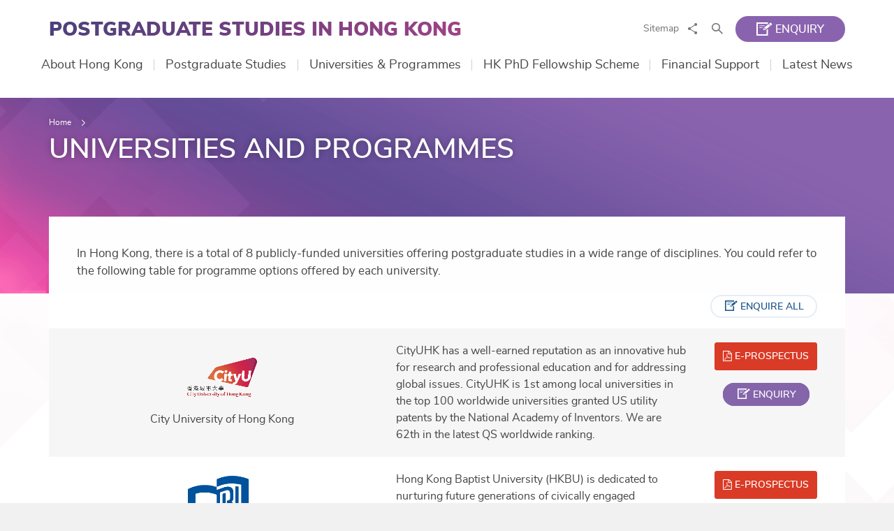

--- FILE ---
content_type: text/html; charset=UTF-8
request_url: https://www.grad.edu.hk/index.php/universities-programmes?keyword=Film%20Studies
body_size: 32570
content:
<!DOCTYPE html>
<!--[if lte IE 9]> <html lang="en" dir="ltr" prefix="content: http://purl.org/rss/1.0/modules/content/  dc: http://purl.org/dc/terms/  foaf: http://xmlns.com/foaf/0.1/  og: http://ogp.me/ns#  rdfs: http://www.w3.org/2000/01/rdf-schema#  schema: http://schema.org/  sioc: http://rdfs.org/sioc/ns#  sioct: http://rdfs.org/sioc/types#  skos: http://www.w3.org/2004/02/skos/core#  xsd: http://www.w3.org/2001/XMLSchema# " class="no-js lte-ie9"> <![endif]-->
<!--[if gt IE 9]><!--> <html lang="en" dir="ltr" prefix="content: http://purl.org/rss/1.0/modules/content/  dc: http://purl.org/dc/terms/  foaf: http://xmlns.com/foaf/0.1/  og: http://ogp.me/ns#  rdfs: http://www.w3.org/2000/01/rdf-schema#  schema: http://schema.org/  sioc: http://rdfs.org/sioc/ns#  sioct: http://rdfs.org/sioc/types#  skos: http://www.w3.org/2004/02/skos/core#  xsd: http://www.w3.org/2001/XMLSchema# " class="no-js"> <!--<![endif]-->
  <head>
    <meta charset="utf-8" />
<script>(function(i,s,o,g,r,a,m){i["GoogleAnalyticsObject"]=r;i[r]=i[r]||function(){(i[r].q=i[r].q||[]).push(arguments)},i[r].l=1*new Date();a=s.createElement(o),m=s.getElementsByTagName(o)[0];a.async=1;a.src=g;m.parentNode.insertBefore(a,m)})(window,document,"script","https://www.google-analytics.com/analytics.js","ga");ga("create", "UA-239163-9", {"cookieDomain":"auto"});ga("set", "anonymizeIp", true);window.dataLayer = window.dataLayer || [];
  function gtag(){dataLayer.push(arguments);}
  gtag('js', new Date());

  gtag('config', 'G-35PQZ49M02');ga("send", "pageview");</script>
<meta name="title" content="Universities and Programmes | Postgraduate Studies in Hong Kong" />
<link rel="canonical" href="https://www.grad.edu.hk/index.php/universities-programmes" />
<meta name="Generator" content="Drupal 8 (https://www.drupal.org)" />
<meta name="MobileOptimized" content="width" />
<meta name="HandheldFriendly" content="true" />
<meta name="viewport" content="width=device-width, initial-scale=1.0" />
<link rel="revision" href="/index.php/universities-programmes" />
<script src="/sites/default/files/google_tag/google_tag.script.js?st0861"></script>

    <title>Universities and Programmes | Postgraduate Studies in Hong Kong</title>
    <link rel="stylesheet" href="/sites/default/files/css/css_Ffyxx43cE2w5BCxz-BUipcRHYaAGmfJTbJv_bMMJqyo.css?st0861" media="all" />
<link rel="stylesheet" href="/sites/default/files/css/css_kLe63UOgIpWzO_QTQZsxZG_ixjCPu_3bkTwbaTdqaTo.css?st0861" media="all" />
<link rel="stylesheet" href="/sites/default/files/css/css_47DEQpj8HBSa-_TImW-5JCeuQeRkm5NMpJWZG3hSuFU.css?st0861" media="print" />

    
<!--[if lte IE 8]>
<script src="/sites/default/files/js/js_VtafjXmRvoUgAzqzYTA3Wrjkx9wcWhjP0G4ZnnqRamA.js"></script>
<![endif]-->

    <noscript><style>.anim{visibility:visible!important;}</style></noscript>
    <!-- Google Tag Manager -->
<script>(function(w,d,s,l,i){w[l]=w[l]||[];w[l].push({'gtm.start':
new Date().getTime(),event:'gtm.js'});var f=d.getElementsByTagName(s)[0],
j=d.createElement(s),dl=l!='dataLayer'?'&l='+l:'';j.async=true;j.src=
'https://www.googletagmanager.com/gtm.js?id='+i+dl;f.parentNode.insertBefore(j,f);
})(window,document,'script','dataLayer','GTM-5G3BSCDQ');</script>
<!-- End Google Tag Manager -->

<!-- Global site tag (gtag.js) - Google Ads: 1067306984 -->
<script async src="https://www.googletagmanager.com/gtag/js?id=AW-1067306984"></script>
<script>
  window.dataLayer = window.dataLayer || [];
  function gtag(){dataLayer.push(arguments);}
  gtag('js', new Date());

  gtag('config', 'AW-1067306984');
</script>

<!-- Facebook Pixel Code -->
<script>
  !function(f,b,e,v,n,t,s)
  {if(f.fbq)return;n=f.fbq=function(){n.callMethod?
  n.callMethod.apply(n,arguments):n.queue.push(arguments)};
  if(!f._fbq)f._fbq=n;n.push=n;n.loaded=!0;n.version='2.0';
  n.queue=[];t=b.createElement(e);t.async=!0;
  t.src=v;s=b.getElementsByTagName(e)[0];
  s.parentNode.insertBefore(t,s)}(window, document,'script',
  'https://connect.facebook.net/en_US/fbevents.js');
  fbq('init', '1674413219466626');
  fbq('track', 'PageView');
</script>
<noscript><img height="1" width="1" style="display:none"
  src="https://www.facebook.com/tr?id=1674413219466626&ev=PageView&noscript=1"
/></noscript>
<!-- End Facebook Pixel Code -->
  </head>
  <body class="path-node page-node-type-static-page has-glyphicons innerpage">
    <div class="wrapper">
      <a href="#main-content" class="visually-hidden focusable skip-link">
        Skip to main content
      </a>
      <noscript aria-hidden="true"><iframe src="https://www.googletagmanager.com/ns.html?id=GTM-5G3BSCDQ" height="0" width="0" title="Google Tag Manager"></iframe></noscript>
        <div class="dialog-off-canvas-main-canvas" data-off-canvas-main-canvas>
              <header class="header" id="navbar">
        <div class="region region-navigation">
      <div id="block-postgrad-branding" data-block-plugin-id="system_branding_block" class="site">
    <div class="container clearfix">
              <div class="site__brand">
                                <a class="site__name" href="/" title="Home" rel="home">
              <svg class="site__svg hidden-xs">
                <defs>
                  <linearGradient id="gradient" x1="0%" y1="0%" x2="100%" y2="0%">
                    <stop offset="0%" style="stop-color:#4b417b; stop-opacity:1">
                       <animate attributeName="stop-color" values="#4b417b; #9e4285; #4b417b" dur="2s" begin="sitename.mouseover" end="sitename.mouseout" repeatCount="indefinite"></animate>
                    </stop>
                    <stop offset="46%" style="stop-color:#6e417f; stop-opacity:1">
                       <animate attributeName="stop-color" values="#6e417f; #9e4285; #6e417f" dur="2s" begin="sitename.mouseover" end="sitename.mouseout" repeatCount="indefinite"></animate>
                    </stop>
                    <stop offset="100%" style="stop-color:#9e4285; stop-opacity:1">
                       <animate attributeName="stop-color" values="#9e4285; #4b417b; #9e4285" dur="2s" begin="sitename.mouseover" end="sitename.mouseout" repeatCount="indefinite"></animate>
                    ></stop>
                  </linearGradient>
                </defs>
                <text id="sitename" x="0" y="28" fill='url(#gradient)' text-anchor="start">
                  Postgraduate Studies in Hong Kong
                </text>
              </svg>

              <svg class="site__svg-xs visible-xs" width="226">
                <defs>
                  <linearGradient id="gradient-xs" x1="0%" y1="0%" x2="100%" y2="0%">
                    <stop offset="0%" style="stop-color:#4b417b; stop-opacity:1">
                    </stop>
                    <stop offset="100%" style="stop-color:#9e4285; stop-opacity:1">
                    </stop>
                  </linearGradient>
                </defs>
                <text x="0" y="0" fill='url(#gradient-xs)' text-anchor="start">
                  <tspan x="0" dx="0" dy="14">POSTGRADUATE STUDIES</tspan>
                </text>
                <text x="0" y="36" fill='url(#gradient-xs)' text-anchor="start">
                  <tspan x="0" dx="0" dy="0">IN HONG KONG</tspan>
                </text>
              </svg>
           </a>
                            </div>
      
            <ul class="site-tools">
        <li class="site-tools__item site-tools__item--link hidden-sm hidden-xs">
          <a class="site-tools__link" href="/sitemap">Sitemap</a>
        </li>
        <li class="site-tools__item site-tools__item--link site-tools__item--share social hidden-sm hidden-xs">
          <button class="social__btn js-share" type="button"><span class="ico ico--share"><span class="sr-only">Share</span></span></button>
          <ul class="social__list">
            <li>
              <a href="javascript:;" class="share-link js-share-link" data-media="facebook"><span class="ico ico--facebook"></span></a>
            </li>
            <li class="visible-xs">
              <a href="javascript:;" class="share-link js-share-link" data-media="whatsapp"><span class="ico ico--whatsapp"></span></a>
            </li>
            <li>
              <a href="javascript:;" class="share-link js-share-link" data-media="twitter"><span class="ico ico--twitter"></span></a>
            </li>
            <li>
              <a href="javascript:;" class="share-link js-share-link" data-media="linkedin"><span class="ico ico--linkedin"></span></a>
            </li>
            <li>
              <a href="javascript:;" class="share-link js-share-link" data-media="email"><span class="ico ico--email"></span></a>
            </li>
          </ul>
        </li>
        <li class="site-tools__item site-tools__item--link site-tools__item--search js-search hidden-sm hidden-xs">
          <form class="search__form" method="get" action="https://www.google.com/cse" target="_blank">
            <input type="hidden" name="cx" value="015448167718002291489:5pn0zfd20ck">
            <input type="hidden" name="ie" value="UTF-8">
            <input class="search__box" type="text" name="q" title="search">
            <button class="search__submit" type="submit"><span class="ico ico--search"><span class="sr-only">Search</span></span></button>
          </form>
        </li>
        <li class="site-tools__item site-tools__item--btn site-tools__item--enquiry hidden-xs">
          <a class="btn btn-enquiry" href="/enquiry"><span class="ico ico--enquire"></span><span class="text">ENQUIRY</span></a>
        </li>
        <li class="site-tools__item site-tools__menu visible-xs-inline-block visible-sm-inline-block">
          <div class="mobi-menu-trigger">
            <button class="btn--open-mobi-menu js-open-mobi-menu" type="button">
              <span><span class="sr-only">Open Menu</span></span>
            </button>
          </div>
        </li>
      </ul>
    </div>
  </div>

<div class="menu hidden-sm hidden-xs">
  <nav class="menu-nav" role="navigation" aria-labelledby="block-postgrad-main-menu-menu" id="block-postgrad-main-menu" data-block-plugin-id="system_menu_block:main">
                      <h2 class="sr-only" id="block-postgrad-main-menu-menu">Main navigation</h2>

        	<div class="container">
      	
      <ul class="menu__list menu__list--lv1">
                  
        <li class="menu__item menu__item--lv1 has-sub">
          <a href="/about-hong-kong" class="menu__link menu__link--lv1">About Hong Kong</a>
                            <ul class="menu__list menu__list--lv2">
                  
        <li class="menu__item menu__item--lv2">
          <a href="/about-hong-kong/why-study-in-hong-kong" class="menu__link menu__link--lv2">Why Study in Hong Kong?</a>
                  </li>
                  
        <li class="menu__item menu__item--lv2">
          <a href="/about-hong-kong/living-in-hong-kong" class="menu__link menu__link--lv2">Living in Hong Kong</a>
                  </li>
          </ul>
  
                  </li>
                  
        <li class="menu__item menu__item--lv1 has-sub">
          <a href="/postgraduate-studies" class="menu__link menu__link--lv1">Postgraduate Studies</a>
                            <ul class="menu__list menu__list--lv2">
                  
        <li class="menu__item menu__item--lv2">
          <a href="/postgraduate-studies/research-postgraduate-studies" class="menu__link menu__link--lv2">Research Postgraduate Studies</a>
                  </li>
                  
        <li class="menu__item menu__item--lv2">
          <a href="/postgraduate-studies/taught-postgraduate-studies" class="menu__link menu__link--lv2">Taught Postgraduate Studies</a>
                  </li>
          </ul>
  
                  </li>
                  
        <li class="menu__item menu__item--lv1">
          <a href="/universities-programmes" class="menu__link menu__link--lv1">Universities &amp; Programmes</a>
                  </li>
                  
        <li class="menu__item menu__item--lv1">
          <a href="/financial-support/hong-kong-phd-fellowship-scheme" class="menu__link menu__link--lv1">HK PhD Fellowship Scheme</a>
                  </li>
                  
        <li class="menu__item menu__item--lv1">
          <a href="/financial-support" class="menu__link menu__link--lv1">Financial Support</a>
                  </li>
                  
        <li class="menu__item menu__item--lv1">
          <a href="/news" class="menu__link menu__link--lv1">Latest News</a>
                  </li>
          </ul>
  

      </div>
      </nav>
</div>

  </div>

            
            
    </header>
  
  <div role="main" class="main-container js-quickedit-main-content">
    <div class="row">

                              <div class="col-sm-12" role="heading">
              <div class="region region-header">
    <section class="views-element-container block block-views block-views-blocksection-banner-block-1 clearfix" id="block-views-block-section-banner-block-1" data-block-plugin-id="views_block:section_banner-block_1">
  
    

      <div class="form-group">  <div class="sb">
    <div class="sb__wrap">
      <div class="sb__inner">
            <div class="sb__img-c"></div>

      </div>
    </div>
  </div>
</div>

  </section>

<section class="views-element-container block block-views block-views-blocksection-banner-block-2 clearfix" id="block-views-block-section-banner-block-2" data-block-plugin-id="views_block:section_banner-block_2">
  
    

      <div class="form-group"></div>

  </section>

    <div class="breadcrumb-wrap container">
    <ol class="breadcrumb anim fadeInUpMild">
              <li >
                      <a href="/index.php/">Home</a>
                  </li>
          </ol>
  </div>

    <div class="container">
    <h1 class="page-title anim fadeInUpMild"><span>Universities and Programmes</span>
</h1>
  </div>


  </div>

          </div>
              
            
                  <section class="col-sm-12">

                
                                      
                  
                          <a id="main-content"></a>
            <div class="region region-content container anim fadeInMild">
    
  <article role="article" about="/index.php/universities-programmes" class="static-page full clearfix">

  
    

  
  <div class="content">
    
      <div class="content uni-pro__intro">
    
            <div class="field field--name-field-content field--type-text-long field--label-hidden field--item"><p>In Hong Kong, there is a total of 8 publicly-funded universities offering postgraduate studies in a wide range of disciplines. You could refer to the following table for programme options offered by each university.</p>
</div>
      
</div>
<div class="list-item__enquiry-all">
  <div class="btn-p-enquiry--template">
    
            <div class="field field--name-field-enquiry-all field--type-link field--label-hidden field--item"><a href="/index.php/enquiry?university=000">enquire all</a></div>
      
  </div>
</div>

      
<div class="uni-pro__list">

      <div>
<div  class="list-item">
  <a class="list-item__left" href="https://www.grad.edu.hk/universities-programmes/cityu">
    <div class="list-item__icon-wrap">
        
            <div class="field field--name-field-uni-image field--type-image field--label-hidden field--item">  <img src="/sites/default/files/CityUHK%20logo_1.png" width="379" height="212" alt="CityU Logo" typeof="foaf:Image" class="img-responsive" />

</div>
      
    </div>
    <div class="list-item__title">
            <div class="field field--name-field-uni-name field--type-string field--label-hidden field--item">City University of Hong Kong</div>
      </div>
  </a>
  <div class="list-item__desc">
            <div class="field field--name-field-uni-desc field--type-string-long field--label-hidden field--item">CityUHK has a well-earned reputation as an innovative hub for research and professional education and for addressing global issues. CityUHK is 1st among local universities in the top 100 worldwide universities granted US utility patents by the National Academy of Inventors. We are 62th in the latest QS worldwide ranking.</div>
      </div>
  <div class="btn-e-prospectus ">
            <div class="field field--name-field-e-prospectus field--type-link field--label-hidden field--item"><a href="https://www.cityu.edu.hk/academic/catalogue">e-prospectus</a></div>
      </div>
  <div class="list-item__enquiry">
    <div class="btn-p-enquiry--uni">
            <div class="field field--name-field-enquiry field--type-link field--label-hidden field--item"><a href="/index.php/enquiry?university=111">enquiry</a></div>
      </div>
  </div>
</div>
</div>
      <div>
<div  class="list-item">
  <a class="list-item__left" href="https://www.grad.edu.hk/universities-programmes/hkbu">
    <div class="list-item__icon-wrap">
        
            <div class="field field--name-field-uni-image field--type-image field--label-hidden field--item">  <img src="/sites/default/files/bu.png" width="214" height="240" alt="HKBU Logo" typeof="foaf:Image" class="img-responsive" />

</div>
      
    </div>
    <div class="list-item__title">
            <div class="field field--name-field-uni-name field--type-string field--label-hidden field--item">Hong Kong Baptist University</div>
      </div>
  </a>
  <div class="list-item__desc">
            <div class="field field--name-field-uni-desc field--type-string-long field--label-hidden field--item">Hong Kong Baptist University (HKBU) is dedicated to nurturing future generations of civically engaged community members, and providing students with a broad-based, transdisciplinary and creative education. It offers a diverse range of postgraduate programmes, from the arts, business, communication, and social sciences to science and technology, Chinese medicine and sport.</div>
      </div>
  <div class="btn-e-prospectus ">
            <div class="field field--name-field-e-prospectus field--type-link field--label-hidden field--item"><a href="https://www.grad.edu.hk/universities-programmes/hkbu">e-prospectus</a></div>
      </div>
  <div class="list-item__enquiry">
    <div class="btn-p-enquiry--uni">
            <div class="field field--name-field-enquiry field--type-link field--label-hidden field--item"><a href="/index.php/enquiry?university=116">enquiry</a></div>
      </div>
  </div>
</div>
</div>
      <div>
<div  class="list-item">
  <a class="list-item__left" href="https://www.grad.edu.hk/universities-programmes/lu">
    <div class="list-item__icon-wrap">
        
            <div class="field field--name-field-uni-image field--type-image field--label-hidden field--item">  <img src="/sites/default/files/lingU_0.png" width="1280" height="1280" alt="LingU Logo" typeof="foaf:Image" class="img-responsive" />

</div>
      
    </div>
    <div class="list-item__title">
            <div class="field field--name-field-uni-name field--type-string field--label-hidden field--item">Lingnan University</div>
      </div>
  </a>
  <div class="list-item__desc">
            <div class="field field--name-field-uni-desc field--type-string-long field--label-hidden field--item">Lingnan University, a global leader in quality education and high-impact research, ranks worldwide first for “Quality Education” in the Times Higher Education (THE) University Impact Rankings in 2025.<br />
The University offers research/taught postgraduate programmes in Arts, Business, Data Science, Science/Interdisciplinary Studies and Social Sciences, some of which are in collaboration with renowned overseas/Chinese Mainland institutions.</div>
      </div>
  <div class="btn-e-prospectus ">
            <div class="field field--name-field-e-prospectus field--type-link field--label-hidden field--item"><a href="https://www.ln.edu.hk/rpg">e-prospectus</a></div>
      </div>
  <div class="list-item__enquiry">
    <div class="btn-p-enquiry--uni">
            <div class="field field--name-field-enquiry field--type-link field--label-hidden field--item"><a href="/index.php/enquiry?university=121">enquiry</a></div>
      </div>
  </div>
</div>
</div>
      <div>
<div  class="list-item">
  <a class="list-item__left" href="https://www.grad.edu.hk/universities-programmes/cuhk">
    <div class="list-item__icon-wrap">
        
            <div class="field field--name-field-uni-image field--type-image field--label-hidden field--item">  <img src="/sites/default/files/CU%201280W.png" width="1280" height="1013" alt="CU Logo" typeof="foaf:Image" class="img-responsive" />

</div>
      
    </div>
    <div class="list-item__title">
            <div class="field field--name-field-uni-name field--type-string field--label-hidden field--item">The Chinese University of Hong Kong </div>
      </div>
  </a>
  <div class="list-item__desc">
            <div class="field field--name-field-uni-desc field--type-string-long field--label-hidden field--item">Founded in 1963, The Chinese University of Hong Kong (CUHK) is a comprehensive research university currently ranked 36th in the world and 10th in Asia. CUHK offers over 220 postgraduate programmes, ranging from research degrees of PhD, MPhil to taught doctoral and master’s degrees, PG diplomas and certificates, to cater for different students’ needs.</div>
      </div>
  <div class="btn-e-prospectus ">
            <div class="field field--name-field-e-prospectus field--type-link field--label-hidden field--item"><a href="https://www.gs.cuhk.edu.hk/download/CUHK_postgraduate_booklet.pdf">e-prospectus</a></div>
      </div>
  <div class="list-item__enquiry">
    <div class="btn-p-enquiry--uni">
            <div class="field field--name-field-enquiry field--type-link field--label-hidden field--item"><a href="/index.php/enquiry?university=126">enquiry</a></div>
      </div>
  </div>
</div>
</div>
      <div>
<div  class="list-item">
  <a class="list-item__left" href="https://www.grad.edu.hk/universities-programmes/eduhk">
    <div class="list-item__icon-wrap">
        
            <div class="field field--name-field-uni-image field--type-image field--label-hidden field--item">  <img src="/sites/default/files/eduhk%201280W.png" width="1280" height="1491" alt="EdUHK Logo" typeof="foaf:Image" class="img-responsive" />

</div>
      
    </div>
    <div class="list-item__title">
            <div class="field field--name-field-uni-name field--type-string field--label-hidden field--item">The Education University of Hong Kong</div>
      </div>
  </a>
  <div class="list-item__desc">
            <div class="field field--name-field-uni-desc field--type-string-long field--label-hidden field--item">The Education University of Hong Kong is a publicly funded tertiary institution dedicated to the advancement of learning and teaching, through a diverse offering of academic and research programmes on teacher education and complementary social sciences and humanities disciplines with a focus on educational research, development and innovation.</div>
      </div>
  <div class="btn-e-prospectus ">
            <div class="field field--name-field-e-prospectus field--type-link field--label-hidden field--item"><a href="https://www.eduhk.hk/gradsch/pg_prospective/application-admission.html">e-prospectus</a></div>
      </div>
  <div class="list-item__enquiry">
    <div class="btn-p-enquiry--uni">
            <div class="field field--name-field-enquiry field--type-link field--label-hidden field--item"><a href="/index.php/enquiry?university=146">enquiry</a></div>
      </div>
  </div>
</div>
</div>
      <div>
<div  class="list-item">
  <a class="list-item__left" href="https://www.grad.edu.hk/universities-programmes/polyu">
    <div class="list-item__icon-wrap">
        
            <div class="field field--name-field-uni-image field--type-image field--label-hidden field--item">  <img src="/sites/default/files/polyU%201280W.png" width="1280" height="1280" alt="PolyU Logo" typeof="foaf:Image" class="img-responsive" />

</div>
      
    </div>
    <div class="list-item__title">
            <div class="field field--name-field-uni-name field--type-string field--label-hidden field--item">The Hong Kong Polytechnic University</div>
      </div>
  </a>
  <div class="list-item__desc">
            <div class="field field--name-field-uni-desc field--type-string-long field--label-hidden field--item">The Hong Kong Polytechnic University (PolyU) is a world-class research university committed to holistic education and interdisciplinary research for the benefit of Hong Kong, the Nation and the world. Highly acclaimed disciplines for practicality are Business, Construction and Environment, Design, Engineering, Fashion and Textiles, Health and Social Sciences, Hotel and Tourism Management, Humanities and Science.</div>
      </div>
  <div class="btn-e-prospectus ">
            <div class="field field--name-field-e-prospectus field--type-link field--label-hidden field--item"><a href="http://www51.polyu.edu.hk/eprospectus/">e-prospectus</a></div>
      </div>
  <div class="list-item__enquiry">
    <div class="btn-p-enquiry--uni">
            <div class="field field--name-field-enquiry field--type-link field--label-hidden field--item"><a href="/index.php/enquiry?university=131">enquiry</a></div>
      </div>
  </div>
</div>
</div>
      <div>
<div  class="list-item">
  <a class="list-item__left" href="https://www.grad.edu.hk/universities-programmes/hkust">
    <div class="list-item__icon-wrap">
        
            <div class="field field--name-field-uni-image field--type-image field--label-hidden field--item">  <img src="/sites/default/files/ust%201280W.png" width="1280" height="1969" alt="HKUST Logo" typeof="foaf:Image" class="img-responsive" />

</div>
      
    </div>
    <div class="list-item__title">
            <div class="field field--name-field-uni-name field--type-string field--label-hidden field--item">The Hong Kong University of Science and Technology</div>
      </div>
  </a>
  <div class="list-item__desc">
            <div class="field field--name-field-uni-desc field--type-string-long field--label-hidden field--item">The Hong Kong University of Science and Technology (HKUST) is a young, world-class international research university dedicated to cutting-edge education and research. HKUST offers wide-ranging postgraduate programs to the global student community in the fields of science, engineering, business and management, humanities and social science, environmental studies, and public policy.</div>
      </div>
  <div class="btn-e-prospectus ">
            <div class="field field--name-field-e-prospectus field--type-link field--label-hidden field--item"><a href="https://fytgs.hkust.edu.hk/pgpublications">e-prospectus</a></div>
      </div>
  <div class="list-item__enquiry">
    <div class="btn-p-enquiry--uni">
            <div class="field field--name-field-enquiry field--type-link field--label-hidden field--item"><a href="/index.php/enquiry?university=136">enquiry</a></div>
      </div>
  </div>
</div>
</div>
      <div>
<div  class="list-item">
  <a class="list-item__left" href="https://www.grad.edu.hk/universities-programmes/hku">
    <div class="list-item__icon-wrap">
        
            <div class="field field--name-field-uni-image field--type-image field--label-hidden field--item">  <img src="/sites/default/files/hku%201280W.png" width="1280" height="1336" alt="HKU Logo" typeof="foaf:Image" class="img-responsive" />

</div>
      
    </div>
    <div class="list-item__title">
            <div class="field field--name-field-uni-name field--type-string field--label-hidden field--item">The University of Hong Kong</div>
      </div>
  </a>
  <div class="list-item__desc">
            <div class="field field--name-field-uni-desc field--type-string-long field--label-hidden field--item">The University of Hong Kong (HKU) is an English-speaking university that was founded in 1911.  It is recognized internationally as a dynamic and comprehensive university of world-class standing. According to the QS World University Rankings 2023, HKU is ranked 1st in Hong Kong.</div>
      </div>
  <div class="btn-e-prospectus ">
            <div class="field field--name-field-e-prospectus field--type-link field--label-hidden field--item"><a href="https://www.hku.hk/prospective-students/">e-prospectus</a></div>
      </div>
  <div class="list-item__enquiry">
    <div class="btn-p-enquiry--uni">
            <div class="field field--name-field-enquiry field--type-link field--label-hidden field--item"><a href="/index.php/enquiry?university=141">enquiry</a></div>
      </div>
  </div>
</div>
</div>
  
</div>

  
  </div>

</article>


  </div>

              </section>

                </div>
  </div>

      <footer class="footer anim fadeInUp" data-wow-delay="0.05s">
      <div class="container">
          <div class="region region-footer">
    <section id="block-postgrad-copyrightblock" data-block-plugin-id="block_content:65cb4447-4b02-46c8-9aff-0b77b433155e" class="block block-block-content block-block-content65cb4447-4b02-46c8-9aff-0b77b433155e clearfix">
  
    

      
            <div class="field field--name-body field--type-text-with-summary field--label-hidden field--item"><p>© Copyright 2024 Postgraduate Studies in Hong Kong. All rights reserved.</p>
</div>
      
  </section>

<nav role="navigation" aria-labelledby="block-postgrad-footer-menu" id="block-postgrad-footer" data-block-plugin-id="system_menu_block:footer">
            
  <h2 class="visually-hidden" id="block-postgrad-footer-menu">Footer menu</h2>
  

        
      <ul class="menu__list menu__list--lv1">
                  
        <li class="menu__item menu__item--lv1">
          <a href="/sitemap" class="menu__link menu__link--lv1">Sitemap</a>
                  </li>
                  
        <li class="menu__item menu__item--lv1">
          <a href="/enquiry" class="menu__link menu__link--lv1">Enquiry</a>
                  </li>
          </ul>
  

  </nav>

  </div>

      </div>
    </footer>
  
  </div>

      
    </div>
    <script type="application/json" data-drupal-selector="drupal-settings-json">{"path":{"baseUrl":"\/index.php\/","scriptPath":null,"pathPrefix":"","currentPath":"node\/404","currentPathIsAdmin":false,"isFront":false,"currentLanguage":"en","currentQuery":{"keyword":"Film Studies"}},"pluralDelimiter":"\u0003","google_analytics":{"trackOutbound":true,"trackMailto":true,"trackDownload":true,"trackDownloadExtensions":"7z|aac|arc|arj|asf|asx|avi|bin|csv|doc(x|m)?|dot(x|m)?|exe|flv|gif|gz|gzip|hqx|jar|jpe?g|js|mp(2|3|4|e?g)|mov(ie)?|msi|msp|pdf|phps|png|ppt(x|m)?|pot(x|m)?|pps(x|m)?|ppam|sld(x|m)?|thmx|qtm?|ra(m|r)?|sea|sit|tar|tgz|torrent|txt|wav|wma|wmv|wpd|xls(x|m|b)?|xlt(x|m)|xlam|xml|z|zip"},"bootstrap":{"forms_has_error_value_toggle":1,"modal_animation":1,"modal_backdrop":"true","modal_keyboard":1,"modal_show":1,"modal_size":"","popover_enabled":1,"popover_animation":1,"popover_container":"body","popover_content":"","popover_delay":"0","popover_html":0,"popover_placement":"right","popover_selector":"","popover_title":"","popover_trigger":"click","popover_trigger_autoclose":1,"tooltip_enabled":1,"tooltip_animation":1,"tooltip_container":"body","tooltip_delay":"0","tooltip_html":0,"tooltip_placement":"auto left","tooltip_selector":"","tooltip_trigger":"hover"},"ajax":[],"user":{"uid":0,"permissionsHash":"ced1164a629df7f43b87e2b5f8c20ca527859cae2718c20b0524f8fa23036086"}}</script>
<script src="/sites/default/files/js/js_fgreSOurBt6mYbcFdQrF6FkkkNRY22BEG5_GPs7RBtU.js"></script>

    <!-- Google Tag Manager (noscript) -->
<noscript><iframe src=https://www.googletagmanager.com/ns.html?id=GTM-5G3BSCDQ
height="0" width="0" style="display:none;visibility:hidden"></iframe></noscript>
<!-- End Google Tag Manager (noscript) -->

<script type="text/javascript">
_linkedin_partner_id = "32670";
window._linkedin_data_partner_ids = window._linkedin_data_partner_ids || [];
window._linkedin_data_partner_ids.push(_linkedin_partner_id);
</script><script type="text/javascript">
(function(){var s = document.getElementsByTagName("script")[0];
var b = document.createElement("script");
b.type = "text/javascript";b.async = true;
b.src = "https://snap.licdn.com/li.lms-analytics/insight.min.js";
s.parentNode.insertBefore(b, s);})();
</script>
<noscript>
<img height="1" width="1" style="display:none;" alt="" src="https://dc.ads.linkedin.com/collect/?pid=32670&fmt=gif" />
</noscript>
  </body>
</html>


--- FILE ---
content_type: text/css
request_url: https://www.grad.edu.hk/sites/default/files/css/css_kLe63UOgIpWzO_QTQZsxZG_ixjCPu_3bkTwbaTdqaTo.css?st0861
body_size: 61808
content:
.glyphicon-spin,a .glyphicon-spin{display:inline-block}.alert a,.field--label,.file{font-weight:700}.file,.file-link{width:100%}.tabs-left>.nav-tabs>li:focus,.tabs-left>.nav-tabs>li>a:focus,.tabs-right>.nav-tabs>li:focus,.tabs-right>.nav-tabs>li>a:focus{outline:0}.panel-title:focus,.panel-title:hover,a .glyphicon-spin{text-decoration:none}.image-widget.row,.region-help .block,.tabledrag-changed-warning{overflow:hidden}.alert-sm{padding:5px 10px}.alert-success a,.alert-success a:focus,.alert-success a:hover{color:#2b542c}.alert-info a,.alert-info a:focus,.alert-info a:hover{color:#245269}.alert-warning a,.alert-warning a:focus,.alert-warning a:hover{color:#66512c}.alert-danger a,.alert-danger a:focus,.alert-danger a:hover{color:#843534}@-webkit-keyframes glyphicon-spin{0%{-webkit-transform:rotate(0);transform:rotate(0)}100%{-webkit-transform:rotate(359deg);transform:rotate(359deg)}}@-o-keyframes glyphicon-spin{0%{-o-transform:rotate(0);transform:rotate(0)}100%{-o-transform:rotate(359deg);transform:rotate(359deg)}}@keyframes glyphicon-spin{0%{-webkit-transform:rotate(0);-o-transform:rotate(0);transform:rotate(0)}100%{-webkit-transform:rotate(359deg);-o-transform:rotate(359deg);transform:rotate(359deg)}}.glyphicon-spin{-webkit-animation:glyphicon-spin 1s infinite linear;-o-animation:glyphicon-spin 1s infinite linear;animation:glyphicon-spin 1s infinite linear}html.js .btn .ajax-throbber{margin-left:.5em;margin-right:-.25em}html.js .form-item .input-group-addon .glyphicon{color:#777;opacity:.5;-webkit-transition:150ms color,150ms opacity;-o-transition:150ms color,150ms opacity;transition:150ms color,150ms opacity}html.js .form-item .input-group-addon .glyphicon.glyphicon-spin{color:#337ab7;opacity:1}html.js .form-item .input-group-addon .input-group-addon{background-color:#fff}html.js .ajax-new-content:empty{display:none!important}.field--label-inline .field--items,.field--label-inline .field--label{float:left}.field--label-inline .field--items,.field--label-inline .field--label,.field--label-inline>.field--item{padding-right:.5em}[dir=rtl] .field--label-inline .field--items,[dir=rtl] .field--label-inline .field--label{padding-left:.5em;padding-right:0;float:right}.field--label-inline .field--label::after{content:':'}.file{display:table;font-size:75%;margin:5px 0}.file-icon,.file-link,.file-size,.file>.tabledrag-changed{display:table-cell;vertical-align:middle}.file>span{background:#fff;color:#337ab7;border-bottom:1px solid #ccc;border-top:1px solid #ccc}.file>span:first-child{border-left:1px solid #ccc}.file>span:last-child{border-right:1px solid #ccc}.file>.tabledrag-changed{background:#fcf8e3;border-radius:0;color:#8a6d3b;padding:0 1em;top:0}.file>.tabledrag-changed,.file>.tabledrag-changed:last-child{border:1px solid #f7e1b5}.file-icon{font-size:150%;padding:.25em .5em;text-align:center}.file-link a,.file-link a:active,.file-link a:focus,.file-link a:hover{color:inherit}.file-size{padding:0 1em;text-align:right;white-space:pre}.filter-wrapper{background-color:#fff;border:1px solid #ddd;border-top:0;border-radius:0 0 4px 4px;-webkit-box-shadow:0 1px 1px rgba(0,0,0,.05);box-shadow:0 1px 1px rgba(0,0,0,.05);margin-bottom:0;padding:10px;height:51px}.filter-help{float:right;line-height:1;margin:.5em 0 0}.nav.nav-tabs.filter-formats{margin-bottom:15px}table .checkbox.form-no-label,table .radio.form-no-label{margin-bottom:0;margin-top:0}.select-wrapper{display:inline-block;position:relative;width:100%}.form-inline .select-wrapper{width:auto}.input-group .select-wrapper{display:table-cell}.input-group .select-wrapper:first-child .form-control:first-child{border-bottom-left-radius:4px;border-top-left-radius:4px}.input-group .select-wrapper:last-child .form-control:first-child{border-bottom-right-radius:4px;border-top-right-radius:4px}.select-wrapper select{-webkit-appearance:none;-moz-appearance:none;appearance:none;line-height:1;padding-right:2em}.select-wrapper select::-ms-expand{opacity:0}.select-wrapper:after{color:#337ab7;content:'▼';font-style:normal;font-weight:400;line-height:1;margin-top:-.5em;padding-right:.5em;pointer-events:none;position:absolute;right:0;top:50%;z-index:10}.has-glyphicons .select-wrapper:after{-webkit-font-smoothing:antialiased;-moz-osx-font-smoothing:grayscale;content:'\e114';display:inline-block;font-family:'Glyphicons Halflings'}.has-error .select-wrapper:after{color:#a94442}.has-success .select-wrapper:after{color:#3c763d}.has-warning .select-wrapper:after{color:#8a6d3b}.form-required:after{background-image:url(/sites/default/themes/site/images/required.svg);-webkit-background-size:10px 7px;background-size:10px 7px;content:"";display:inline-block;line-height:1;height:7px;width:10px}.form-actions .btn,.form-actions .btn-group{margin-right:10px}.form-actions .btn-group .btn{margin-right:0}a .glyphicon.icon-before,a.icon-before .glyphicon{margin-right:.25em}a .glyphicon.icon-after,a.icon-after .glyphicon{margin-left:.25em}.btn .glyphicon.icon-before,.btn.icon-before .glyphicon{margin-left:-.25em;margin-right:.25em}.btn .glyphicon.icon-after,.btn.icon-after .glyphicon{margin-left:.25em;margin-right:-.25em}body{position:relative}body.navbar-is-static-top{margin-top:0}body.navbar-is-fixed-top{margin-top:65px}body.navbar-is-fixed-bottom{padding-bottom:65px}@media screen and (max-width:767px){body.toolbar-vertical.navbar-is-fixed-bottom .toolbar-bar,body.toolbar-vertical.navbar-is-fixed-top .toolbar-bar{position:fixed}body.toolbar-vertical.navbar-is-fixed-bottom header,body.toolbar-vertical.navbar-is-fixed-top header{z-index:500}body.toolbar-vertical.navbar-is-fixed-top header{top:39px}}@media screen and (min-width:768px){body{margin-top:15px}.navbar.container{max-width:720px}}@media screen and (min-width:992px){.navbar.container{max-width:940px}}@media screen and (min-width:1200px){.navbar.container{max-width:1140px}}.navbar .logo{margin-right:-15px;padding-left:15px;padding-right:15px}@media screen and (min-width:768px){.navbar .logo{margin-right:0;padding-left:0}}.is-unpublished{background-color:#fff4f4}.node-preview-container{margin-top:-15px}.node-preview-form-select{padding:15px}.panel-title{display:block;margin:-10px -15px;padding:10px 15px}.panel-title,.panel-title:focus,.panel-title:hover,.panel-title:hover:focus{color:inherit}.progress-wrapper{margin-bottom:15px}.progress-wrapper:last-child .progress{margin-bottom:5px}.progress-wrapper .message{font-weight:700;margin-bottom:5px}.progress-wrapper .percentage,.progress-wrapper .progress-label{font-size:12px}.progress-wrapper .progress-bar{min-width:2em}.tabledrag-toggle-weight{float:right;margin:1px 2px 1px 10px}.tabledrag-changed-warning{margin:0}.tabledrag-handle{color:#777;cursor:move;float:left;font-size:125%;line-height:1;margin:-10px 0 0 -10px;padding:10px}.tabledrag-handle:focus,.tabledrag-handle:hover{color:#337ab7}.indentation{float:left;height:1.7em;margin:-.4em .2em -.4em -.4em;padding:.42em 0 .42em .6em;width:20px}[dir=rtl] .indentation{float:right;margin:-.4em -.4em -.4em .2em;padding:.42em .6em .42em 0}.local-actions{margin:10px 0 10px -5px}.tabs--secondary{margin:10px 0 5px}.tabbable{margin-bottom:20px}.tabs-below>.nav-tabs,.tabs-left>.nav-tabs,.tabs-right>.nav-tabs{border-bottom:0}.tabs-below>.nav-tabs .summary,.tabs-left>.nav-tabs .summary,.tabs-right>.nav-tabs .summary{color:#777;font-size:12px}.tab-pane>.panel-heading{display:none}.tab-content>.active{display:block}.tabs-below>.nav-tabs{border-top:1px solid #ddd}.tabs-below>.nav-tabs>li{margin-top:-1px;margin-bottom:0}.page-header,body.toolbar-loading{margin-top:0}.tabs-below>.nav-tabs>li>a{border-radius:0 0 4px 4px}.tabs-below>.nav-tabs>li>a:focus,.tabs-below>.nav-tabs>li>a:hover{border-top-color:#ddd;border-bottom-color:transparent}.tabs-below>.nav-tabs>.active>a,.tabs-below>.nav-tabs>.active>a:focus,.tabs-below>.nav-tabs>.active>a:hover{border-color:transparent #ddd #ddd}.tabs-left>.nav-tabs,.tabs-right>.nav-tabs{padding-bottom:20px;width:220px}.tabs-left>.nav-tabs>li,.tabs-right>.nav-tabs>li{float:none}.tabs-left>.nav-tabs>li>a,.tabs-right>.nav-tabs>li>a{margin-right:0;margin-bottom:3px}.tabs-left>.tab-content,.tabs-right>.tab-content{border-radius:0 4px 4px;border:1px solid #ddd;-webkit-box-shadow:0 1px 1px rgba(0,0,0,.05);box-shadow:0 1px 1px rgba(0,0,0,.05);overflow:hidden;padding:10px 15px}.tabs-left>.nav-tabs{float:left;margin-right:-1px}.tabs-left>.nav-tabs>li>a{border-radius:4px 0 0 4px}.tabs-left>.nav-tabs>li>a:focus,.tabs-left>.nav-tabs>li>a:hover{border-color:#eee #ddd #eee #eee}.tabs-left>.nav-tabs>.active>a,.tabs-left>.nav-tabs>.active>a:focus,.tabs-left>.nav-tabs>.active>a:hover{border-color:#ddd transparent #ddd #ddd;-webkit-box-shadow:-1px 1px 1px rgba(0,0,0,.05);box-shadow:-1px 1px 1px rgba(0,0,0,.05)}.tabs-right>.nav-tabs{float:right;margin-left:-1px}.tabs-right>.nav-tabs>li>a{border-radius:0 4px 4px 0}.tabs-right>.nav-tabs>li>a:focus,.tabs-right>.nav-tabs>li>a:hover{border-color:#eee #eee #eee #ddd;-webkit-box-shadow:1px 1px 1px rgba(0,0,0,.05);box-shadow:1px 1px 1px rgba(0,0,0,.05)}.tabs-right>.nav-tabs>.active>a,.tabs-right>.nav-tabs>.active>a:focus,.tabs-right>.nav-tabs>.active>a:hover{border-color:#ddd #ddd #ddd transparent}body.toolbar-fixed .toolbar-oriented .toolbar-bar{z-index:1031}body.toolbar-fixed .navbar-fixed-top{top:39px}body.toolbar-fixed.toolbar-horizontal.toolbar-tray-open .navbar-fixed-top{top:79px}body.toolbar-fixed.toolbar-vertical.toolbar-tray-open .navbar-fixed-top{left:240px}body.toolbar-fixed.toolbar-vertical.toolbar-tray-open.toolbar-fixed{margin-left:240px}body.toolbar-fixed.toolbar-vertical.toolbar-tray-open.toolbar-fixed .toolbar-tray{padding-bottom:40px}body.toolbar-fixed.toolbar-vertical.toolbar-tray-open.toolbar-fixed .toolbar-tray,body.toolbar-fixed.toolbar-vertical.toolbar-tray-open.toolbar-fixed .toolbar-tray>.toolbar-lining:before{width:240px}body.toolbar-loading.toolbar{margin-bottom:15px}.form-group:last-child,.panel:last-child,.popover ol:last-child,.popover ul:last-child,p:last-child{margin-bottom:0}.ui-autocomplete{background:#fff;-webkit-background-clip:padding-box;background-clip:padding-box;border:1px solid #ccc;border:1px solid rgba(0,0,0,.15);border-radius:4px;-webkit-box-shadow:0 6px 12px rgba(0,0,0,.175);box-shadow:0 6px 12px rgba(0,0,0,.175);color:inherit;font-family:"Helvetica Neue",Helvetica,Arial,sans-serif;font-size:14px;list-style:none;min-width:160px;padding:5px 0;text-align:left;z-index:1000}.ui-autocomplete .ui-menu-item{border:0;border-radius:0;clear:both;color:#333;cursor:pointer;display:block;font-weight:400;line-height:1.42857143;margin:0;outline:0;padding:3px 20px;text-decoration:none;white-space:nowrap}.ui-autocomplete .ui-menu-item.ui-state-hover{background:#f5f5f5;color:#262626}.ui-autocomplete .ui-menu-item.ui-state-active,.ui-autocomplete .ui-menu-item.ui-state-focus{background:#337ab7;color:#fff}ol,ul{padding-left:1.5em}.footer{margin-top:45px;padding-top:35px;padding-bottom:36px;border-top:1px solid #E5E5E5}.region-help>.glyphicon{font-size:18px;float:left;margin:-.05em .5em 0 0}.control-group .help-inline,.help-block{color:#777;font-size:12px;margin:5px 0 10px;padding:0}.control-group .help-inline:first-child,.help-block:first-child{margin-top:0}
html{font-family:sans-serif;-ms-text-size-adjust:100%;-webkit-text-size-adjust:100%}body{margin:0}article,aside,details,figcaption,figure,footer,header,hgroup,main,menu,nav,section,summary{display:block}audio,canvas,progress,video{display:inline-block;vertical-align:baseline}audio:not([controls]){display:none;height:0}[hidden],template{display:none}a{background-color:transparent}a:active,a:hover{outline:0}abbr[title]{border-bottom:1px dotted}b,strong{font-weight:bold}dfn{font-style:italic}h1{font-size:2em;margin:0.67em 0}mark{background:#ff0;color:#000}small{font-size:80%}sub,sup{font-size:75%;line-height:0;position:relative;vertical-align:baseline}sup{top:-0.5em}sub{bottom:-0.25em}img{border:0}svg:not(:root){overflow:hidden}figure{margin:1em 40px}hr{box-sizing:content-box;height:0}pre{overflow:auto}code,kbd,pre,samp{font-family:monospace,monospace;font-size:1em}button,input,optgroup,select,textarea{color:inherit;font:inherit;margin:0}button{overflow:visible}button,select{text-transform:none}button,html input[type="button"],input[type="reset"],input[type="submit"]{-webkit-appearance:button;cursor:pointer}button[disabled],html input[disabled]{cursor:default}button::-moz-focus-inner,input::-moz-focus-inner{border:0;padding:0}input{line-height:normal}input[type="checkbox"],input[type="radio"]{box-sizing:border-box;padding:0}input[type="number"]::-webkit-inner-spin-button,input[type="number"]::-webkit-outer-spin-button{height:auto}input[type="search"]{-webkit-appearance:textfield;box-sizing:content-box}input[type="search"]::-webkit-search-cancel-button,input[type="search"]::-webkit-search-decoration{-webkit-appearance:none}fieldset{border:1px solid #c0c0c0;margin:0 2px;padding:0.35em 0.625em 0.75em}legend{border:0;padding:0}textarea{overflow:auto}optgroup{font-weight:bold}table{border-collapse:collapse;border-spacing:0}td,th{padding:0}@media print{*,*:before,*:after{background:transparent !important;color:#000 !important;box-shadow:none !important;text-shadow:none !important}a,a:visited{text-decoration:underline}a[href]:after{content:" (" attr(href) ")"}abbr[title]:after{content:" (" attr(title) ")"}a[href^="#"]:after,a[href^="javascript:"]:after{content:""}pre,blockquote{border:1px solid #999;page-break-inside:avoid}thead{display:table-header-group}tr,img{page-break-inside:avoid}img{max-width:100% !important}p,h2,h3{orphans:3;widows:3}h2,h3{page-break-after:avoid}.navbar{display:none}.btn>.caret,.dropup>.btn>.caret{border-top-color:#000 !important}.label{border:1px solid #000}.table{border-collapse:collapse !important}.table td,.table th{background-color:#fff !important}.table-bordered th,.table-bordered td{border:1px solid #ddd !important}}@font-face{font-family:'Glyphicons Halflings';src:url(/sites/default/themes/site/css/fonts/bootstrap/glyphicons-halflings-regular.eot);src:url(/sites/default/themes/site/css/fonts/bootstrap/glyphicons-halflings-regular.eot#iefix) format("embedded-opentype"),url(/sites/default/themes/site/css/fonts/bootstrap/glyphicons-halflings-regular.woff2) format("woff2"),url(/sites/default/themes/site/css/fonts/bootstrap/glyphicons-halflings-regular.woff) format("woff"),url(/sites/default/themes/site/css/fonts/bootstrap/glyphicons-halflings-regular.ttf) format("truetype"),url(/sites/default/themes/site/css/fonts/bootstrap/glyphicons-halflings-regular.svg#glyphicons_halflingsregular) format("svg")}.glyphicon{position:relative;top:1px;display:inline-block;font-family:'Glyphicons Halflings';font-style:normal;font-weight:normal;line-height:1;-webkit-font-smoothing:antialiased;-moz-osx-font-smoothing:grayscale}.glyphicon-asterisk:before{content:"\002a"}.glyphicon-plus:before{content:"\002b"}.glyphicon-euro:before,.glyphicon-eur:before{content:"\20ac"}.glyphicon-minus:before{content:"\2212"}.glyphicon-cloud:before{content:"\2601"}.glyphicon-envelope:before{content:"\2709"}.glyphicon-pencil:before{content:"\270f"}.glyphicon-glass:before{content:"\e001"}.glyphicon-music:before{content:"\e002"}.glyphicon-search:before{content:"\e003"}.glyphicon-heart:before{content:"\e005"}.glyphicon-star:before{content:"\e006"}.glyphicon-star-empty:before{content:"\e007"}.glyphicon-user:before{content:"\e008"}.glyphicon-film:before{content:"\e009"}.glyphicon-th-large:before{content:"\e010"}.glyphicon-th:before{content:"\e011"}.glyphicon-th-list:before{content:"\e012"}.glyphicon-ok:before{content:"\e013"}.glyphicon-remove:before{content:"\e014"}.glyphicon-zoom-in:before{content:"\e015"}.glyphicon-zoom-out:before{content:"\e016"}.glyphicon-off:before{content:"\e017"}.glyphicon-signal:before{content:"\e018"}.glyphicon-cog:before{content:"\e019"}.glyphicon-trash:before{content:"\e020"}.glyphicon-home:before{content:"\e021"}.glyphicon-file:before{content:"\e022"}.glyphicon-time:before{content:"\e023"}.glyphicon-road:before{content:"\e024"}.glyphicon-download-alt:before{content:"\e025"}.glyphicon-download:before{content:"\e026"}.glyphicon-upload:before{content:"\e027"}.glyphicon-inbox:before{content:"\e028"}.glyphicon-play-circle:before{content:"\e029"}.glyphicon-repeat:before{content:"\e030"}.glyphicon-refresh:before{content:"\e031"}.glyphicon-list-alt:before{content:"\e032"}.glyphicon-lock:before{content:"\e033"}.glyphicon-flag:before{content:"\e034"}.glyphicon-headphones:before{content:"\e035"}.glyphicon-volume-off:before{content:"\e036"}.glyphicon-volume-down:before{content:"\e037"}.glyphicon-volume-up:before{content:"\e038"}.glyphicon-qrcode:before{content:"\e039"}.glyphicon-barcode:before{content:"\e040"}.glyphicon-tag:before{content:"\e041"}.glyphicon-tags:before{content:"\e042"}.glyphicon-book:before{content:"\e043"}.glyphicon-bookmark:before{content:"\e044"}.glyphicon-print:before{content:"\e045"}.glyphicon-camera:before{content:"\e046"}.glyphicon-font:before{content:"\e047"}.glyphicon-bold:before{content:"\e048"}.glyphicon-italic:before{content:"\e049"}.glyphicon-text-height:before{content:"\e050"}.glyphicon-text-width:before{content:"\e051"}.glyphicon-align-left:before{content:"\e052"}.glyphicon-align-center:before{content:"\e053"}.glyphicon-align-right:before{content:"\e054"}.glyphicon-align-justify:before{content:"\e055"}.glyphicon-list:before{content:"\e056"}.glyphicon-indent-left:before{content:"\e057"}.glyphicon-indent-right:before{content:"\e058"}.glyphicon-facetime-video:before{content:"\e059"}.glyphicon-picture:before{content:"\e060"}.glyphicon-map-marker:before{content:"\e062"}.glyphicon-adjust:before{content:"\e063"}.glyphicon-tint:before{content:"\e064"}.glyphicon-edit:before{content:"\e065"}.glyphicon-share:before{content:"\e066"}.glyphicon-check:before{content:"\e067"}.glyphicon-move:before{content:"\e068"}.glyphicon-step-backward:before{content:"\e069"}.glyphicon-fast-backward:before{content:"\e070"}.glyphicon-backward:before{content:"\e071"}.glyphicon-play:before{content:"\e072"}.glyphicon-pause:before{content:"\e073"}.glyphicon-stop:before{content:"\e074"}.glyphicon-forward:before{content:"\e075"}.glyphicon-fast-forward:before{content:"\e076"}.glyphicon-step-forward:before{content:"\e077"}.glyphicon-eject:before{content:"\e078"}.glyphicon-chevron-left:before{content:"\e079"}.glyphicon-chevron-right:before{content:"\e080"}.glyphicon-plus-sign:before{content:"\e081"}.glyphicon-minus-sign:before{content:"\e082"}.glyphicon-remove-sign:before{content:"\e083"}.glyphicon-ok-sign:before{content:"\e084"}.glyphicon-question-sign:before{content:"\e085"}.glyphicon-info-sign:before{content:"\e086"}.glyphicon-screenshot:before{content:"\e087"}.glyphicon-remove-circle:before{content:"\e088"}.glyphicon-ok-circle:before{content:"\e089"}.glyphicon-ban-circle:before{content:"\e090"}.glyphicon-arrow-left:before{content:"\e091"}.glyphicon-arrow-right:before{content:"\e092"}.glyphicon-arrow-up:before{content:"\e093"}.glyphicon-arrow-down:before{content:"\e094"}.glyphicon-share-alt:before{content:"\e095"}.glyphicon-resize-full:before{content:"\e096"}.glyphicon-resize-small:before{content:"\e097"}.glyphicon-exclamation-sign:before{content:"\e101"}.glyphicon-gift:before{content:"\e102"}.glyphicon-leaf:before{content:"\e103"}.glyphicon-fire:before{content:"\e104"}.glyphicon-eye-open:before{content:"\e105"}.glyphicon-eye-close:before{content:"\e106"}.glyphicon-warning-sign:before{content:"\e107"}.glyphicon-plane:before{content:"\e108"}.glyphicon-calendar:before{content:"\e109"}.glyphicon-random:before{content:"\e110"}.glyphicon-comment:before{content:"\e111"}.glyphicon-magnet:before{content:"\e112"}.glyphicon-chevron-up:before{content:"\e113"}.glyphicon-chevron-down:before{content:"\e114"}.glyphicon-retweet:before{content:"\e115"}.glyphicon-shopping-cart:before{content:"\e116"}.glyphicon-folder-close:before{content:"\e117"}.glyphicon-folder-open:before{content:"\e118"}.glyphicon-resize-vertical:before{content:"\e119"}.glyphicon-resize-horizontal:before{content:"\e120"}.glyphicon-hdd:before{content:"\e121"}.glyphicon-bullhorn:before{content:"\e122"}.glyphicon-bell:before{content:"\e123"}.glyphicon-certificate:before{content:"\e124"}.glyphicon-thumbs-up:before{content:"\e125"}.glyphicon-thumbs-down:before{content:"\e126"}.glyphicon-hand-right:before{content:"\e127"}.glyphicon-hand-left:before{content:"\e128"}.glyphicon-hand-up:before{content:"\e129"}.glyphicon-hand-down:before{content:"\e130"}.glyphicon-circle-arrow-right:before{content:"\e131"}.glyphicon-circle-arrow-left:before{content:"\e132"}.glyphicon-circle-arrow-up:before{content:"\e133"}.glyphicon-circle-arrow-down:before{content:"\e134"}.glyphicon-globe:before{content:"\e135"}.glyphicon-wrench:before{content:"\e136"}.glyphicon-tasks:before{content:"\e137"}.glyphicon-filter:before{content:"\e138"}.glyphicon-briefcase:before{content:"\e139"}.glyphicon-fullscreen:before{content:"\e140"}.glyphicon-dashboard:before{content:"\e141"}.glyphicon-paperclip:before{content:"\e142"}.glyphicon-heart-empty:before{content:"\e143"}.glyphicon-link:before{content:"\e144"}.glyphicon-phone:before{content:"\e145"}.glyphicon-pushpin:before{content:"\e146"}.glyphicon-usd:before{content:"\e148"}.glyphicon-gbp:before{content:"\e149"}.glyphicon-sort:before{content:"\e150"}.glyphicon-sort-by-alphabet:before{content:"\e151"}.glyphicon-sort-by-alphabet-alt:before{content:"\e152"}.glyphicon-sort-by-order:before{content:"\e153"}.glyphicon-sort-by-order-alt:before{content:"\e154"}.glyphicon-sort-by-attributes:before{content:"\e155"}.glyphicon-sort-by-attributes-alt:before{content:"\e156"}.glyphicon-unchecked:before{content:"\e157"}.glyphicon-expand:before{content:"\e158"}.glyphicon-collapse-down:before{content:"\e159"}.glyphicon-collapse-up:before{content:"\e160"}.glyphicon-log-in:before{content:"\e161"}.glyphicon-flash:before{content:"\e162"}.glyphicon-log-out:before{content:"\e163"}.glyphicon-new-window:before{content:"\e164"}.glyphicon-record:before{content:"\e165"}.glyphicon-save:before{content:"\e166"}.glyphicon-open:before{content:"\e167"}.glyphicon-saved:before{content:"\e168"}.glyphicon-import:before{content:"\e169"}.glyphicon-export:before{content:"\e170"}.glyphicon-send:before{content:"\e171"}.glyphicon-floppy-disk:before{content:"\e172"}.glyphicon-floppy-saved:before{content:"\e173"}.glyphicon-floppy-remove:before{content:"\e174"}.glyphicon-floppy-save:before{content:"\e175"}.glyphicon-floppy-open:before{content:"\e176"}.glyphicon-credit-card:before{content:"\e177"}.glyphicon-transfer:before{content:"\e178"}.glyphicon-cutlery:before{content:"\e179"}.glyphicon-header:before{content:"\e180"}.glyphicon-compressed:before{content:"\e181"}.glyphicon-earphone:before{content:"\e182"}.glyphicon-phone-alt:before{content:"\e183"}.glyphicon-tower:before{content:"\e184"}.glyphicon-stats:before{content:"\e185"}.glyphicon-sd-video:before{content:"\e186"}.glyphicon-hd-video:before{content:"\e187"}.glyphicon-subtitles:before{content:"\e188"}.glyphicon-sound-stereo:before{content:"\e189"}.glyphicon-sound-dolby:before{content:"\e190"}.glyphicon-sound-5-1:before{content:"\e191"}.glyphicon-sound-6-1:before{content:"\e192"}.glyphicon-sound-7-1:before{content:"\e193"}.glyphicon-copyright-mark:before{content:"\e194"}.glyphicon-registration-mark:before{content:"\e195"}.glyphicon-cloud-download:before{content:"\e197"}.glyphicon-cloud-upload:before{content:"\e198"}.glyphicon-tree-conifer:before{content:"\e199"}.glyphicon-tree-deciduous:before{content:"\e200"}.glyphicon-cd:before{content:"\e201"}.glyphicon-save-file:before{content:"\e202"}.glyphicon-open-file:before{content:"\e203"}.glyphicon-level-up:before{content:"\e204"}.glyphicon-copy:before{content:"\e205"}.glyphicon-paste:before{content:"\e206"}.glyphicon-alert:before{content:"\e209"}.glyphicon-equalizer:before{content:"\e210"}.glyphicon-king:before{content:"\e211"}.glyphicon-queen:before{content:"\e212"}.glyphicon-pawn:before{content:"\e213"}.glyphicon-bishop:before{content:"\e214"}.glyphicon-knight:before{content:"\e215"}.glyphicon-baby-formula:before{content:"\e216"}.glyphicon-tent:before{content:"\26fa"}.glyphicon-blackboard:before{content:"\e218"}.glyphicon-bed:before{content:"\e219"}.glyphicon-apple:before{content:"\f8ff"}.glyphicon-erase:before{content:"\e221"}.glyphicon-hourglass:before{content:"\231b"}.glyphicon-lamp:before{content:"\e223"}.glyphicon-duplicate:before{content:"\e224"}.glyphicon-piggy-bank:before{content:"\e225"}.glyphicon-scissors:before{content:"\e226"}.glyphicon-bitcoin:before{content:"\e227"}.glyphicon-btc:before{content:"\e227"}.glyphicon-xbt:before{content:"\e227"}.glyphicon-yen:before{content:"\00a5"}.glyphicon-jpy:before{content:"\00a5"}.glyphicon-ruble:before{content:"\20bd"}.glyphicon-rub:before{content:"\20bd"}.glyphicon-scale:before{content:"\e230"}.glyphicon-ice-lolly:before{content:"\e231"}.glyphicon-ice-lolly-tasted:before{content:"\e232"}.glyphicon-education:before{content:"\e233"}.glyphicon-option-horizontal:before{content:"\e234"}.glyphicon-option-vertical:before{content:"\e235"}.glyphicon-menu-hamburger:before{content:"\e236"}.glyphicon-modal-window:before{content:"\e237"}.glyphicon-oil:before{content:"\e238"}.glyphicon-grain:before{content:"\e239"}.glyphicon-sunglasses:before{content:"\e240"}.glyphicon-text-size:before{content:"\e241"}.glyphicon-text-color:before{content:"\e242"}.glyphicon-text-background:before{content:"\e243"}.glyphicon-object-align-top:before{content:"\e244"}.glyphicon-object-align-bottom:before{content:"\e245"}.glyphicon-object-align-horizontal:before{content:"\e246"}.glyphicon-object-align-left:before{content:"\e247"}.glyphicon-object-align-vertical:before{content:"\e248"}.glyphicon-object-align-right:before{content:"\e249"}.glyphicon-triangle-right:before{content:"\e250"}.glyphicon-triangle-left:before{content:"\e251"}.glyphicon-triangle-bottom:before{content:"\e252"}.glyphicon-triangle-top:before{content:"\e253"}.glyphicon-console:before{content:"\e254"}.glyphicon-superscript:before{content:"\e255"}.glyphicon-subscript:before{content:"\e256"}.glyphicon-menu-left:before{content:"\e257"}.glyphicon-menu-right:before{content:"\e258"}.glyphicon-menu-down:before{content:"\e259"}.glyphicon-menu-up:before{content:"\e260"}*{box-sizing:border-box}*:before,*:after{box-sizing:border-box}html{font-size:10px;-webkit-tap-highlight-color:transparent}body{font-family:"Helvetica Neue",Helvetica,Arial,sans-serif;font-size:14px;line-height:1.428571429;color:#333;background-color:#fff}input,button,select,textarea{font-family:inherit;font-size:inherit;line-height:inherit}a{color:#337ab7;text-decoration:none}a:hover,a:focus{color:#23527c;text-decoration:underline}a:focus{outline:5px auto -webkit-focus-ring-color;outline-offset:-2px}figure{margin:0}img{vertical-align:middle}.img-responsive{display:block;max-width:100%;height:auto}.img-rounded{border-radius:6px}.img-thumbnail{padding:4px;line-height:1.428571429;background-color:#fff;border:1px solid #ddd;border-radius:4px;-webkit-transition:all 0.2s ease-in-out;transition:all 0.2s ease-in-out;display:inline-block;max-width:100%;height:auto}.img-circle{border-radius:50%}hr{margin-top:20px;margin-bottom:20px;border:0;border-top:1px solid #eee}.sr-only{position:absolute;width:1px;height:1px;margin:-1px;padding:0;overflow:hidden;clip:rect(0,0,0,0);border:0}.sr-only-focusable:active,.sr-only-focusable:focus{position:static;width:auto;height:auto;margin:0;overflow:visible;clip:auto}[role="button"]{cursor:pointer}h1,h2,h3,h4,h5,h6,.h1,.h2,.h3,.h4,.h5,.h6{font-family:inherit;font-weight:500;line-height:1.1;color:inherit}h1 small,h1 .small,h2 small,h2 .small,h3 small,h3 .small,h4 small,h4 .small,h5 small,h5 .small,h6 small,h6 .small,.h1 small,.h1 .small,.h2 small,.h2 .small,.h3 small,.h3 .small,.h4 small,.h4 .small,.h5 small,.h5 .small,.h6 small,.h6 .small{font-weight:normal;line-height:1;color:#777}h1,.h1,h2,.h2,h3,.h3{margin-top:20px;margin-bottom:10px}h1 small,h1 .small,.h1 small,.h1 .small,h2 small,h2 .small,.h2 small,.h2 .small,h3 small,h3 .small,.h3 small,.h3 .small{font-size:65%}h4,.h4,h5,.h5,h6,.h6{margin-top:10px;margin-bottom:10px}h4 small,h4 .small,.h4 small,.h4 .small,h5 small,h5 .small,.h5 small,.h5 .small,h6 small,h6 .small,.h6 small,.h6 .small{font-size:75%}h1,.h1{font-size:36px}h2,.h2{font-size:30px}h3,.h3{font-size:24px}h4,.h4{font-size:18px}h5,.h5{font-size:14px}h6,.h6{font-size:12px}p{margin:0 0 10px}.lead{margin-bottom:20px;font-size:16px;font-weight:300;line-height:1.4}@media (min-width:768px){.lead{font-size:21px}}small,.small{font-size:85%}mark,.mark{background-color:#fcf8e3;padding:.2em}.text-left{text-align:left}.text-right{text-align:right}.text-center{text-align:center}.text-justify{text-align:justify}.text-nowrap{white-space:nowrap}.text-lowercase{text-transform:lowercase}.text-uppercase,.initialism{text-transform:uppercase}.text-capitalize{text-transform:capitalize}.text-muted{color:#777}.text-primary{color:#337ab7}a.text-primary:hover,a.text-primary:focus{color:#286090}.text-success{color:#3c763d}a.text-success:hover,a.text-success:focus{color:#2b542c}.text-info{color:#31708f}a.text-info:hover,a.text-info:focus{color:#245269}.text-warning{color:#8a6d3b}a.text-warning:hover,a.text-warning:focus{color:#66512c}.text-danger{color:#a94442}a.text-danger:hover,a.text-danger:focus{color:#843534}.bg-primary{color:#fff}.bg-primary{background-color:#337ab7}a.bg-primary:hover,a.bg-primary:focus{background-color:#286090}.bg-success{background-color:#dff0d8}a.bg-success:hover,a.bg-success:focus{background-color:#c1e2b3}.bg-info{background-color:#d9edf7}a.bg-info:hover,a.bg-info:focus{background-color:#afd9ee}.bg-warning{background-color:#fcf8e3}a.bg-warning:hover,a.bg-warning:focus{background-color:#f7ecb5}.bg-danger{background-color:#f2dede}a.bg-danger:hover,a.bg-danger:focus{background-color:#e4b9b9}.page-header{padding-bottom:9px;margin:40px 0 20px;border-bottom:1px solid #eee}ul,ol{margin-top:0;margin-bottom:10px}ul ul,ul ol,ol ul,ol ol{margin-bottom:0}.list-unstyled{padding-left:0;list-style:none}.list-inline{padding-left:0;list-style:none;margin-left:-5px}.list-inline>li{display:inline-block;padding-left:5px;padding-right:5px}dl{margin-top:0;margin-bottom:20px}dt,dd{line-height:1.428571429}dt{font-weight:bold}dd{margin-left:0}.dl-horizontal dd:before,.dl-horizontal dd:after{content:" ";display:table}.dl-horizontal dd:after{clear:both}@media (min-width:768px){.dl-horizontal dt{float:left;width:160px;clear:left;text-align:right;overflow:hidden;text-overflow:ellipsis;white-space:nowrap}.dl-horizontal dd{margin-left:180px}}abbr[title],abbr[data-original-title]{cursor:help;border-bottom:1px dotted #777}.initialism{font-size:90%}blockquote{padding:10px 20px;margin:0 0 20px;font-size:17.5px;border-left:5px solid #eee}blockquote p:last-child,blockquote ul:last-child,blockquote ol:last-child{margin-bottom:0}blockquote footer,blockquote small,blockquote .small{display:block;font-size:80%;line-height:1.428571429;color:#777}blockquote footer:before,blockquote small:before,blockquote .small:before{content:'\2014 \00A0'}.blockquote-reverse,blockquote.pull-right{padding-right:15px;padding-left:0;border-right:5px solid #eee;border-left:0;text-align:right}.blockquote-reverse footer:before,.blockquote-reverse small:before,.blockquote-reverse .small:before,blockquote.pull-right footer:before,blockquote.pull-right small:before,blockquote.pull-right .small:before{content:''}.blockquote-reverse footer:after,.blockquote-reverse small:after,.blockquote-reverse .small:after,blockquote.pull-right footer:after,blockquote.pull-right small:after,blockquote.pull-right .small:after{content:'\00A0 \2014'}address{margin-bottom:20px;font-style:normal;line-height:1.428571429}code,kbd,pre,samp{font-family:Menlo,Monaco,Consolas,"Courier New",monospace}code{padding:2px 4px;font-size:90%;color:#c7254e;background-color:#f9f2f4;border-radius:4px}kbd{padding:2px 4px;font-size:90%;color:#fff;background-color:#333;border-radius:3px;box-shadow:inset 0 -1px 0 rgba(0,0,0,0.25)}kbd kbd{padding:0;font-size:100%;font-weight:bold;box-shadow:none}pre{display:block;padding:9.5px;margin:0 0 10px;font-size:13px;line-height:1.428571429;word-break:break-all;word-wrap:break-word;color:#333;background-color:#f5f5f5;border:1px solid #ccc;border-radius:4px}pre code{padding:0;font-size:inherit;color:inherit;white-space:pre-wrap;background-color:transparent;border-radius:0}.pre-scrollable{max-height:340px;overflow-y:scroll}.container,.container-no-pad-lg{margin-right:auto;margin-left:auto;padding-left:15px;padding-right:15px}.container:before,.container-no-pad-lg:before,.container:after,.container-no-pad-lg:after{content:" ";display:table}.container:after,.container-no-pad-lg:after{clear:both}@media screen and (min-width:768px){.container,.container-no-pad-lg{width:750px}}@media screen and (min-width:992px){.container,.container-no-pad-lg{width:970px}}@media screen and (min-width:1200px){.container,.container-no-pad-lg{width:1170px}}.container-fluid{margin-right:auto;margin-left:auto;padding-left:15px;padding-right:15px}.container-fluid:before,.container-fluid:after{content:" ";display:table}.container-fluid:after{clear:both}.row{margin-left:-15px;margin-right:-15px}.row:before,.row:after{content:" ";display:table}.row:after{clear:both}.col-xs-1,.col-sm-1,.col-md-1,.col-lg-1,.col-xs-2,.col-sm-2,.col-md-2,.col-lg-2,.col-xs-3,.col-sm-3,.col-md-3,.col-lg-3,.col-xs-4,.col-sm-4,.col-md-4,.col-lg-4,.col-xs-5,.col-sm-5,.col-md-5,.col-lg-5,.col-xs-6,.col-sm-6,.col-md-6,.col-lg-6,.col-xs-7,.col-sm-7,.col-md-7,.col-lg-7,.col-xs-8,.col-sm-8,.col-md-8,.col-lg-8,.col-xs-9,.col-sm-9,.col-md-9,.col-lg-9,.col-xs-10,.col-sm-10,.col-md-10,.col-lg-10,.col-xs-11,.col-sm-11,.col-md-11,.col-lg-11,.col-xs-12,.col-sm-12,.col-md-12,.col-lg-12{position:relative;min-height:1px;padding-left:15px;padding-right:15px}.col-xs-1,.col-xs-2,.col-xs-3,.col-xs-4,.col-xs-5,.col-xs-6,.col-xs-7,.col-xs-8,.col-xs-9,.col-xs-10,.col-xs-11,.col-xs-12{float:left}.col-xs-1{width:8.3333333333%}.col-xs-2{width:16.6666666667%}.col-xs-3{width:25%}.col-xs-4{width:33.3333333333%}.col-xs-5{width:41.6666666667%}.col-xs-6{width:50%}.col-xs-7{width:58.3333333333%}.col-xs-8{width:66.6666666667%}.col-xs-9{width:75%}.col-xs-10{width:83.3333333333%}.col-xs-11{width:91.6666666667%}.col-xs-12{width:100%}.col-xs-pull-0{right:auto}.col-xs-pull-1{right:8.3333333333%}.col-xs-pull-2{right:16.6666666667%}.col-xs-pull-3{right:25%}.col-xs-pull-4{right:33.3333333333%}.col-xs-pull-5{right:41.6666666667%}.col-xs-pull-6{right:50%}.col-xs-pull-7{right:58.3333333333%}.col-xs-pull-8{right:66.6666666667%}.col-xs-pull-9{right:75%}.col-xs-pull-10{right:83.3333333333%}.col-xs-pull-11{right:91.6666666667%}.col-xs-pull-12{right:100%}.col-xs-push-0{left:auto}.col-xs-push-1{left:8.3333333333%}.col-xs-push-2{left:16.6666666667%}.col-xs-push-3{left:25%}.col-xs-push-4{left:33.3333333333%}.col-xs-push-5{left:41.6666666667%}.col-xs-push-6{left:50%}.col-xs-push-7{left:58.3333333333%}.col-xs-push-8{left:66.6666666667%}.col-xs-push-9{left:75%}.col-xs-push-10{left:83.3333333333%}.col-xs-push-11{left:91.6666666667%}.col-xs-push-12{left:100%}.col-xs-offset-0{margin-left:0%}.col-xs-offset-1{margin-left:8.3333333333%}.col-xs-offset-2{margin-left:16.6666666667%}.col-xs-offset-3{margin-left:25%}.col-xs-offset-4{margin-left:33.3333333333%}.col-xs-offset-5{margin-left:41.6666666667%}.col-xs-offset-6{margin-left:50%}.col-xs-offset-7{margin-left:58.3333333333%}.col-xs-offset-8{margin-left:66.6666666667%}.col-xs-offset-9{margin-left:75%}.col-xs-offset-10{margin-left:83.3333333333%}.col-xs-offset-11{margin-left:91.6666666667%}.col-xs-offset-12{margin-left:100%}@media screen and (min-width:768px){.col-sm-1,.col-sm-2,.col-sm-3,.col-sm-4,.col-sm-5,.col-sm-6,.col-sm-7,.col-sm-8,.col-sm-9,.col-sm-10,.col-sm-11,.col-sm-12{float:left}.col-sm-1{width:8.3333333333%}.col-sm-2{width:16.6666666667%}.col-sm-3{width:25%}.col-sm-4{width:33.3333333333%}.col-sm-5{width:41.6666666667%}.col-sm-6{width:50%}.col-sm-7{width:58.3333333333%}.col-sm-8{width:66.6666666667%}.col-sm-9{width:75%}.col-sm-10{width:83.3333333333%}.col-sm-11{width:91.6666666667%}.col-sm-12{width:100%}.col-sm-pull-0{right:auto}.col-sm-pull-1{right:8.3333333333%}.col-sm-pull-2{right:16.6666666667%}.col-sm-pull-3{right:25%}.col-sm-pull-4{right:33.3333333333%}.col-sm-pull-5{right:41.6666666667%}.col-sm-pull-6{right:50%}.col-sm-pull-7{right:58.3333333333%}.col-sm-pull-8{right:66.6666666667%}.col-sm-pull-9{right:75%}.col-sm-pull-10{right:83.3333333333%}.col-sm-pull-11{right:91.6666666667%}.col-sm-pull-12{right:100%}.col-sm-push-0{left:auto}.col-sm-push-1{left:8.3333333333%}.col-sm-push-2{left:16.6666666667%}.col-sm-push-3{left:25%}.col-sm-push-4{left:33.3333333333%}.col-sm-push-5{left:41.6666666667%}.col-sm-push-6{left:50%}.col-sm-push-7{left:58.3333333333%}.col-sm-push-8{left:66.6666666667%}.col-sm-push-9{left:75%}.col-sm-push-10{left:83.3333333333%}.col-sm-push-11{left:91.6666666667%}.col-sm-push-12{left:100%}.col-sm-offset-0{margin-left:0%}.col-sm-offset-1{margin-left:8.3333333333%}.col-sm-offset-2{margin-left:16.6666666667%}.col-sm-offset-3{margin-left:25%}.col-sm-offset-4{margin-left:33.3333333333%}.col-sm-offset-5{margin-left:41.6666666667%}.col-sm-offset-6{margin-left:50%}.col-sm-offset-7{margin-left:58.3333333333%}.col-sm-offset-8{margin-left:66.6666666667%}.col-sm-offset-9{margin-left:75%}.col-sm-offset-10{margin-left:83.3333333333%}.col-sm-offset-11{margin-left:91.6666666667%}.col-sm-offset-12{margin-left:100%}}@media screen and (min-width:992px){.col-md-1,.col-md-2,.col-md-3,.col-md-4,.col-md-5,.col-md-6,.col-md-7,.col-md-8,.col-md-9,.col-md-10,.col-md-11,.col-md-12{float:left}.col-md-1{width:8.3333333333%}.col-md-2{width:16.6666666667%}.col-md-3{width:25%}.col-md-4{width:33.3333333333%}.col-md-5{width:41.6666666667%}.col-md-6{width:50%}.col-md-7{width:58.3333333333%}.col-md-8{width:66.6666666667%}.col-md-9{width:75%}.col-md-10{width:83.3333333333%}.col-md-11{width:91.6666666667%}.col-md-12{width:100%}.col-md-pull-0{right:auto}.col-md-pull-1{right:8.3333333333%}.col-md-pull-2{right:16.6666666667%}.col-md-pull-3{right:25%}.col-md-pull-4{right:33.3333333333%}.col-md-pull-5{right:41.6666666667%}.col-md-pull-6{right:50%}.col-md-pull-7{right:58.3333333333%}.col-md-pull-8{right:66.6666666667%}.col-md-pull-9{right:75%}.col-md-pull-10{right:83.3333333333%}.col-md-pull-11{right:91.6666666667%}.col-md-pull-12{right:100%}.col-md-push-0{left:auto}.col-md-push-1{left:8.3333333333%}.col-md-push-2{left:16.6666666667%}.col-md-push-3{left:25%}.col-md-push-4{left:33.3333333333%}.col-md-push-5{left:41.6666666667%}.col-md-push-6{left:50%}.col-md-push-7{left:58.3333333333%}.col-md-push-8{left:66.6666666667%}.col-md-push-9{left:75%}.col-md-push-10{left:83.3333333333%}.col-md-push-11{left:91.6666666667%}.col-md-push-12{left:100%}.col-md-offset-0{margin-left:0%}.col-md-offset-1{margin-left:8.3333333333%}.col-md-offset-2{margin-left:16.6666666667%}.col-md-offset-3{margin-left:25%}.col-md-offset-4{margin-left:33.3333333333%}.col-md-offset-5{margin-left:41.6666666667%}.col-md-offset-6{margin-left:50%}.col-md-offset-7{margin-left:58.3333333333%}.col-md-offset-8{margin-left:66.6666666667%}.col-md-offset-9{margin-left:75%}.col-md-offset-10{margin-left:83.3333333333%}.col-md-offset-11{margin-left:91.6666666667%}.col-md-offset-12{margin-left:100%}}@media screen and (min-width:1200px){.col-lg-1,.col-lg-2,.col-lg-3,.col-lg-4,.col-lg-5,.col-lg-6,.col-lg-7,.col-lg-8,.col-lg-9,.col-lg-10,.col-lg-11,.col-lg-12{float:left}.col-lg-1{width:8.3333333333%}.col-lg-2{width:16.6666666667%}.col-lg-3{width:25%}.col-lg-4{width:33.3333333333%}.col-lg-5{width:41.6666666667%}.col-lg-6{width:50%}.col-lg-7{width:58.3333333333%}.col-lg-8{width:66.6666666667%}.col-lg-9{width:75%}.col-lg-10{width:83.3333333333%}.col-lg-11{width:91.6666666667%}.col-lg-12{width:100%}.col-lg-pull-0{right:auto}.col-lg-pull-1{right:8.3333333333%}.col-lg-pull-2{right:16.6666666667%}.col-lg-pull-3{right:25%}.col-lg-pull-4{right:33.3333333333%}.col-lg-pull-5{right:41.6666666667%}.col-lg-pull-6{right:50%}.col-lg-pull-7{right:58.3333333333%}.col-lg-pull-8{right:66.6666666667%}.col-lg-pull-9{right:75%}.col-lg-pull-10{right:83.3333333333%}.col-lg-pull-11{right:91.6666666667%}.col-lg-pull-12{right:100%}.col-lg-push-0{left:auto}.col-lg-push-1{left:8.3333333333%}.col-lg-push-2{left:16.6666666667%}.col-lg-push-3{left:25%}.col-lg-push-4{left:33.3333333333%}.col-lg-push-5{left:41.6666666667%}.col-lg-push-6{left:50%}.col-lg-push-7{left:58.3333333333%}.col-lg-push-8{left:66.6666666667%}.col-lg-push-9{left:75%}.col-lg-push-10{left:83.3333333333%}.col-lg-push-11{left:91.6666666667%}.col-lg-push-12{left:100%}.col-lg-offset-0{margin-left:0%}.col-lg-offset-1{margin-left:8.3333333333%}.col-lg-offset-2{margin-left:16.6666666667%}.col-lg-offset-3{margin-left:25%}.col-lg-offset-4{margin-left:33.3333333333%}.col-lg-offset-5{margin-left:41.6666666667%}.col-lg-offset-6{margin-left:50%}.col-lg-offset-7{margin-left:58.3333333333%}.col-lg-offset-8{margin-left:66.6666666667%}.col-lg-offset-9{margin-left:75%}.col-lg-offset-10{margin-left:83.3333333333%}.col-lg-offset-11{margin-left:91.6666666667%}.col-lg-offset-12{margin-left:100%}}table{background-color:transparent}caption{padding-top:8px;padding-bottom:8px;color:#777;text-align:left}th{text-align:left}.table{width:100%;max-width:100%;margin-bottom:20px}.table>thead>tr>th,.table>thead>tr>td,.table>tbody>tr>th,.table>tbody>tr>td,.table>tfoot>tr>th,.table>tfoot>tr>td{padding:8px;line-height:1.428571429;vertical-align:top;border-top:1px solid #ddd}.table>thead>tr>th{vertical-align:bottom;border-bottom:2px solid #ddd}.table>caption+thead>tr:first-child>th,.table>caption+thead>tr:first-child>td,.table>colgroup+thead>tr:first-child>th,.table>colgroup+thead>tr:first-child>td,.table>thead:first-child>tr:first-child>th,.table>thead:first-child>tr:first-child>td{border-top:0}.table>tbody+tbody{border-top:2px solid #ddd}.table .table{background-color:#fff}.table-condensed>thead>tr>th,.table-condensed>thead>tr>td,.table-condensed>tbody>tr>th,.table-condensed>tbody>tr>td,.table-condensed>tfoot>tr>th,.table-condensed>tfoot>tr>td{padding:5px}.table-bordered{border:1px solid #ddd}.table-bordered>thead>tr>th,.table-bordered>thead>tr>td,.table-bordered>tbody>tr>th,.table-bordered>tbody>tr>td,.table-bordered>tfoot>tr>th,.table-bordered>tfoot>tr>td{border:1px solid #ddd}.table-bordered>thead>tr>th,.table-bordered>thead>tr>td{border-bottom-width:2px}.table-striped>tbody>tr:nth-of-type(odd){background-color:#f9f9f9}.table-hover>tbody>tr:hover{background-color:#f5f5f5}table col[class*="col-"]{position:static;float:none;display:table-column}table td[class*="col-"],table th[class*="col-"]{position:static;float:none;display:table-cell}.table>thead>tr>td.active,.table>thead>tr>th.active,.table>thead>tr.active>td,.table>thead>tr.active>th,.table>tbody>tr>td.active,.table>tbody>tr>th.active,.table>tbody>tr.active>td,.table>tbody>tr.active>th,.table>tfoot>tr>td.active,.table>tfoot>tr>th.active,.table>tfoot>tr.active>td,.table>tfoot>tr.active>th{background-color:#f5f5f5}.table-hover>tbody>tr>td.active:hover,.table-hover>tbody>tr>th.active:hover,.table-hover>tbody>tr.active:hover>td,.table-hover>tbody>tr:hover>.active,.table-hover>tbody>tr.active:hover>th{background-color:#e8e8e8}.table>thead>tr>td.success,.table>thead>tr>th.success,.table>thead>tr.success>td,.table>thead>tr.success>th,.table>tbody>tr>td.success,.table>tbody>tr>th.success,.table>tbody>tr.success>td,.table>tbody>tr.success>th,.table>tfoot>tr>td.success,.table>tfoot>tr>th.success,.table>tfoot>tr.success>td,.table>tfoot>tr.success>th{background-color:#dff0d8}.table-hover>tbody>tr>td.success:hover,.table-hover>tbody>tr>th.success:hover,.table-hover>tbody>tr.success:hover>td,.table-hover>tbody>tr:hover>.success,.table-hover>tbody>tr.success:hover>th{background-color:#d0e9c6}.table>thead>tr>td.info,.table>thead>tr>th.info,.table>thead>tr.info>td,.table>thead>tr.info>th,.table>tbody>tr>td.info,.table>tbody>tr>th.info,.table>tbody>tr.info>td,.table>tbody>tr.info>th,.table>tfoot>tr>td.info,.table>tfoot>tr>th.info,.table>tfoot>tr.info>td,.table>tfoot>tr.info>th{background-color:#d9edf7}.table-hover>tbody>tr>td.info:hover,.table-hover>tbody>tr>th.info:hover,.table-hover>tbody>tr.info:hover>td,.table-hover>tbody>tr:hover>.info,.table-hover>tbody>tr.info:hover>th{background-color:#c4e3f3}.table>thead>tr>td.warning,.table>thead>tr>th.warning,.table>thead>tr.warning>td,.table>thead>tr.warning>th,.table>tbody>tr>td.warning,.table>tbody>tr>th.warning,.table>tbody>tr.warning>td,.table>tbody>tr.warning>th,.table>tfoot>tr>td.warning,.table>tfoot>tr>th.warning,.table>tfoot>tr.warning>td,.table>tfoot>tr.warning>th{background-color:#fcf8e3}.table-hover>tbody>tr>td.warning:hover,.table-hover>tbody>tr>th.warning:hover,.table-hover>tbody>tr.warning:hover>td,.table-hover>tbody>tr:hover>.warning,.table-hover>tbody>tr.warning:hover>th{background-color:#faf2cc}.table>thead>tr>td.danger,.table>thead>tr>th.danger,.table>thead>tr.danger>td,.table>thead>tr.danger>th,.table>tbody>tr>td.danger,.table>tbody>tr>th.danger,.table>tbody>tr.danger>td,.table>tbody>tr.danger>th,.table>tfoot>tr>td.danger,.table>tfoot>tr>th.danger,.table>tfoot>tr.danger>td,.table>tfoot>tr.danger>th{background-color:#f2dede}.table-hover>tbody>tr>td.danger:hover,.table-hover>tbody>tr>th.danger:hover,.table-hover>tbody>tr.danger:hover>td,.table-hover>tbody>tr:hover>.danger,.table-hover>tbody>tr.danger:hover>th{background-color:#ebcccc}.table-responsive{overflow-x:auto;min-height:0.01%}@media screen and (max-width:767px){.table-responsive{width:100%;margin-bottom:15px;overflow-y:hidden;-ms-overflow-style:-ms-autohiding-scrollbar;border:1px solid #ddd}.table-responsive>.table{margin-bottom:0}.table-responsive>.table>thead>tr>th,.table-responsive>.table>thead>tr>td,.table-responsive>.table>tbody>tr>th,.table-responsive>.table>tbody>tr>td,.table-responsive>.table>tfoot>tr>th,.table-responsive>.table>tfoot>tr>td{white-space:nowrap}.table-responsive>.table-bordered{border:0}.table-responsive>.table-bordered>thead>tr>th:first-child,.table-responsive>.table-bordered>thead>tr>td:first-child,.table-responsive>.table-bordered>tbody>tr>th:first-child,.table-responsive>.table-bordered>tbody>tr>td:first-child,.table-responsive>.table-bordered>tfoot>tr>th:first-child,.table-responsive>.table-bordered>tfoot>tr>td:first-child{border-left:0}.table-responsive>.table-bordered>thead>tr>th:last-child,.table-responsive>.table-bordered>thead>tr>td:last-child,.table-responsive>.table-bordered>tbody>tr>th:last-child,.table-responsive>.table-bordered>tbody>tr>td:last-child,.table-responsive>.table-bordered>tfoot>tr>th:last-child,.table-responsive>.table-bordered>tfoot>tr>td:last-child{border-right:0}.table-responsive>.table-bordered>tbody>tr:last-child>th,.table-responsive>.table-bordered>tbody>tr:last-child>td,.table-responsive>.table-bordered>tfoot>tr:last-child>th,.table-responsive>.table-bordered>tfoot>tr:last-child>td{border-bottom:0}}fieldset{padding:0;margin:0;border:0;min-width:0}legend{display:block;width:100%;padding:0;margin-bottom:20px;font-size:21px;line-height:inherit;color:#333;border:0;border-bottom:1px solid #e5e5e5}label{display:inline-block;max-width:100%;margin-bottom:5px;font-weight:bold}input[type="search"]{box-sizing:border-box}input[type="radio"],input[type="checkbox"]{margin:4px 0 0;margin-top:1px \9;line-height:normal}input[type="file"]{display:block}input[type="range"]{display:block;width:100%}select[multiple],select[size]{height:auto}input[type="file"]:focus,input[type="radio"]:focus,input[type="checkbox"]:focus{outline:5px auto -webkit-focus-ring-color;outline-offset:-2px}output{display:block;padding-top:7px;font-size:14px;line-height:1.428571429;color:#555}.form-control{display:block;width:100%;height:34px;padding:6px 12px;font-size:14px;line-height:1.428571429;color:#555;background-color:#fff;background-image:none;border:1px solid #ccc;border-radius:4px;box-shadow:inset 0 1px 1px rgba(0,0,0,0.075);-webkit-transition:border-color ease-in-out 0.15s,box-shadow ease-in-out 0.15s;transition:border-color ease-in-out 0.15s,box-shadow ease-in-out 0.15s}.form-control:focus{border-color:#66afe9;outline:0;box-shadow:inset 0 1px 1px rgba(0,0,0,0.075),0 0 8px rgba(102,175,233,0.6)}.form-control::-moz-placeholder{color:#999;opacity:1}.form-control:-ms-input-placeholder{color:#999}.form-control::-webkit-input-placeholder{color:#999}.form-control::-ms-expand{border:0;background-color:transparent}.form-control[disabled],.form-control[readonly],fieldset[disabled] .form-control{background-color:#eee;opacity:1}.form-control[disabled],fieldset[disabled] .form-control{cursor:not-allowed}textarea.form-control{height:auto}input[type="search"]{-webkit-appearance:none}@media screen and (-webkit-min-device-pixel-ratio:0){input[type="date"].form-control,input[type="time"].form-control,input[type="datetime-local"].form-control,input[type="month"].form-control{line-height:34px}input[type="date"].input-sm,.input-group-sm>input[type="date"].form-control,.input-group-sm>input[type="date"].input-group-addon,.input-group-sm>.input-group-btn>input[type="date"].btn,.input-group-sm input[type="date"],input[type="time"].input-sm,.input-group-sm>input[type="time"].form-control,.input-group-sm>input[type="time"].input-group-addon,.input-group-sm>.input-group-btn>input[type="time"].btn,.input-group-sm input[type="time"],input[type="datetime-local"].input-sm,.input-group-sm>input[type="datetime-local"].form-control,.input-group-sm>input[type="datetime-local"].input-group-addon,.input-group-sm>.input-group-btn>input[type="datetime-local"].btn,.input-group-sm input[type="datetime-local"],input[type="month"].input-sm,.input-group-sm>input[type="month"].form-control,.input-group-sm>input[type="month"].input-group-addon,.input-group-sm>.input-group-btn>input[type="month"].btn,.input-group-sm input[type="month"]{line-height:30px}input[type="date"].input-lg,.input-group-lg>input[type="date"].form-control,.input-group-lg>input[type="date"].input-group-addon,.input-group-lg>.input-group-btn>input[type="date"].btn,.input-group-lg input[type="date"],input[type="time"].input-lg,.input-group-lg>input[type="time"].form-control,.input-group-lg>input[type="time"].input-group-addon,.input-group-lg>.input-group-btn>input[type="time"].btn,.input-group-lg input[type="time"],input[type="datetime-local"].input-lg,.input-group-lg>input[type="datetime-local"].form-control,.input-group-lg>input[type="datetime-local"].input-group-addon,.input-group-lg>.input-group-btn>input[type="datetime-local"].btn,.input-group-lg input[type="datetime-local"],input[type="month"].input-lg,.input-group-lg>input[type="month"].form-control,.input-group-lg>input[type="month"].input-group-addon,.input-group-lg>.input-group-btn>input[type="month"].btn,.input-group-lg input[type="month"]{line-height:46px}}.form-group{margin-bottom:15px}.radio,.checkbox{position:relative;display:block;margin-top:10px;margin-bottom:10px}.radio label,.checkbox label{min-height:20px;padding-left:20px;margin-bottom:0;font-weight:normal;cursor:pointer}.radio input[type="radio"],.radio-inline input[type="radio"],.checkbox input[type="checkbox"],.checkbox-inline input[type="checkbox"]{position:absolute;margin-left:-20px;margin-top:4px \9}.radio+.radio,.checkbox+.checkbox{margin-top:-5px}.radio-inline,.checkbox-inline{position:relative;display:inline-block;padding-left:20px;margin-bottom:0;vertical-align:middle;font-weight:normal;cursor:pointer}.radio-inline+.radio-inline,.checkbox-inline+.checkbox-inline{margin-top:0;margin-left:10px}input[type="radio"][disabled],input[type="radio"].disabled,fieldset[disabled] input[type="radio"],input[type="checkbox"][disabled],input[type="checkbox"].disabled,fieldset[disabled] input[type="checkbox"]{cursor:not-allowed}.radio-inline.disabled,fieldset[disabled] .radio-inline,.checkbox-inline.disabled,fieldset[disabled] .checkbox-inline{cursor:not-allowed}.radio.disabled label,fieldset[disabled] .radio label,.checkbox.disabled label,fieldset[disabled] .checkbox label{cursor:not-allowed}.form-control-static{padding-top:7px;padding-bottom:7px;margin-bottom:0;min-height:34px}.form-control-static.input-lg,.input-group-lg>.form-control-static.form-control,.input-group-lg>.form-control-static.input-group-addon,.input-group-lg>.input-group-btn>.form-control-static.btn,.form-control-static.input-sm,.input-group-sm>.form-control-static.form-control,.input-group-sm>.form-control-static.input-group-addon,.input-group-sm>.input-group-btn>.form-control-static.btn{padding-left:0;padding-right:0}.input-sm,.input-group-sm>.form-control,.input-group-sm>.input-group-addon,.input-group-sm>.input-group-btn>.btn{height:30px;padding:5px 10px;font-size:12px;line-height:1.5;border-radius:3px}select.input-sm,.input-group-sm>select.form-control,.input-group-sm>select.input-group-addon,.input-group-sm>.input-group-btn>select.btn{height:30px;line-height:30px}textarea.input-sm,.input-group-sm>textarea.form-control,.input-group-sm>textarea.input-group-addon,.input-group-sm>.input-group-btn>textarea.btn,select[multiple].input-sm,.input-group-sm>select[multiple].form-control,.input-group-sm>select[multiple].input-group-addon,.input-group-sm>.input-group-btn>select[multiple].btn{height:auto}.form-group-sm .form-control{height:30px;padding:5px 10px;font-size:12px;line-height:1.5;border-radius:3px}.form-group-sm select.form-control{height:30px;line-height:30px}.form-group-sm textarea.form-control,.form-group-sm select[multiple].form-control{height:auto}.form-group-sm .form-control-static{height:30px;min-height:32px;padding:6px 10px;font-size:12px;line-height:1.5}.input-lg,.input-group-lg>.form-control,.input-group-lg>.input-group-addon,.input-group-lg>.input-group-btn>.btn{height:46px;padding:10px 16px;font-size:18px;line-height:1.3333333;border-radius:6px}select.input-lg,.input-group-lg>select.form-control,.input-group-lg>select.input-group-addon,.input-group-lg>.input-group-btn>select.btn{height:46px;line-height:46px}textarea.input-lg,.input-group-lg>textarea.form-control,.input-group-lg>textarea.input-group-addon,.input-group-lg>.input-group-btn>textarea.btn,select[multiple].input-lg,.input-group-lg>select[multiple].form-control,.input-group-lg>select[multiple].input-group-addon,.input-group-lg>.input-group-btn>select[multiple].btn{height:auto}.form-group-lg .form-control{height:46px;padding:10px 16px;font-size:18px;line-height:1.3333333;border-radius:6px}.form-group-lg select.form-control{height:46px;line-height:46px}.form-group-lg textarea.form-control,.form-group-lg select[multiple].form-control{height:auto}.form-group-lg .form-control-static{height:46px;min-height:38px;padding:11px 16px;font-size:18px;line-height:1.3333333}.has-feedback{position:relative}.has-feedback .form-control{padding-right:42.5px}.form-control-feedback{position:absolute;top:0;right:0;z-index:2;display:block;width:34px;height:34px;line-height:34px;text-align:center;pointer-events:none}.input-lg+.form-control-feedback,.input-group-lg>.form-control+.form-control-feedback,.input-group-lg>.input-group-addon+.form-control-feedback,.input-group-lg>.input-group-btn>.btn+.form-control-feedback,.input-group-lg+.form-control-feedback,.form-group-lg .form-control+.form-control-feedback{width:46px;height:46px;line-height:46px}.input-sm+.form-control-feedback,.input-group-sm>.form-control+.form-control-feedback,.input-group-sm>.input-group-addon+.form-control-feedback,.input-group-sm>.input-group-btn>.btn+.form-control-feedback,.input-group-sm+.form-control-feedback,.form-group-sm .form-control+.form-control-feedback{width:30px;height:30px;line-height:30px}.has-success .help-block,.has-success .control-label,.has-success .radio,.has-success .checkbox,.has-success .radio-inline,.has-success .checkbox-inline,.has-success.radio label,.has-success.checkbox label,.has-success.radio-inline label,.has-success.checkbox-inline label{color:#3c763d}.has-success .form-control{border-color:#3c763d;box-shadow:inset 0 1px 1px rgba(0,0,0,0.075)}.has-success .form-control:focus{border-color:#2b542c;box-shadow:inset 0 1px 1px rgba(0,0,0,0.075),0 0 6px #67b168}.has-success .input-group-addon{color:#3c763d;border-color:#3c763d;background-color:#dff0d8}.has-success .form-control-feedback{color:#3c763d}.has-warning .help-block,.has-warning .control-label,.has-warning .radio,.has-warning .checkbox,.has-warning .radio-inline,.has-warning .checkbox-inline,.has-warning.radio label,.has-warning.checkbox label,.has-warning.radio-inline label,.has-warning.checkbox-inline label{color:#8a6d3b}.has-warning .form-control{border-color:#8a6d3b;box-shadow:inset 0 1px 1px rgba(0,0,0,0.075)}.has-warning .form-control:focus{border-color:#66512c;box-shadow:inset 0 1px 1px rgba(0,0,0,0.075),0 0 6px #c0a16b}.has-warning .input-group-addon{color:#8a6d3b;border-color:#8a6d3b;background-color:#fcf8e3}.has-warning .form-control-feedback{color:#8a6d3b}.has-error .help-block,.has-error .control-label,.has-error .radio,.has-error .checkbox,.has-error .radio-inline,.has-error .checkbox-inline,.has-error.radio label,.has-error.checkbox label,.has-error.radio-inline label,.has-error.checkbox-inline label{color:#a94442}.has-error .form-control{border-color:#a94442;box-shadow:inset 0 1px 1px rgba(0,0,0,0.075)}.has-error .form-control:focus{border-color:#843534;box-shadow:inset 0 1px 1px rgba(0,0,0,0.075),0 0 6px #ce8483}.has-error .input-group-addon{color:#a94442;border-color:#a94442;background-color:#f2dede}.has-error .form-control-feedback{color:#a94442}.has-feedback label ~ .form-control-feedback{top:25px}.has-feedback label.sr-only ~ .form-control-feedback{top:0}.help-block{display:block;margin-top:5px;margin-bottom:10px;color:#737373}@media screen and (min-width:768px){.form-inline .form-group{display:inline-block;margin-bottom:0;vertical-align:middle}.form-inline .form-control{display:inline-block;width:auto;vertical-align:middle}.form-inline .form-control-static{display:inline-block}.form-inline .input-group{display:inline-table;vertical-align:middle}.form-inline .input-group .input-group-addon,.form-inline .input-group .input-group-btn,.form-inline .input-group .form-control{width:auto}.form-inline .input-group>.form-control{width:100%}.form-inline .control-label{margin-bottom:0;vertical-align:middle}.form-inline .radio,.form-inline .checkbox{display:inline-block;margin-top:0;margin-bottom:0;vertical-align:middle}.form-inline .radio label,.form-inline .checkbox label{padding-left:0}.form-inline .radio input[type="radio"],.form-inline .checkbox input[type="checkbox"]{position:relative;margin-left:0}.form-inline .has-feedback .form-control-feedback{top:0}}.form-horizontal .radio,.form-horizontal .checkbox,.form-horizontal .radio-inline,.form-horizontal .checkbox-inline{margin-top:0;margin-bottom:0;padding-top:7px}.form-horizontal .radio,.form-horizontal .checkbox{min-height:27px}.form-horizontal .form-group{margin-left:-15px;margin-right:-15px}.form-horizontal .form-group:before,.form-horizontal .form-group:after{content:" ";display:table}.form-horizontal .form-group:after{clear:both}@media screen and (min-width:768px){.form-horizontal .control-label{text-align:right;margin-bottom:0;padding-top:7px}}.form-horizontal .has-feedback .form-control-feedback{right:15px}@media screen and (min-width:768px){.form-horizontal .form-group-lg .control-label{padding-top:11px;font-size:18px}}@media screen and (min-width:768px){.form-horizontal .form-group-sm .control-label{padding-top:6px;font-size:12px}}.btn{display:inline-block;margin-bottom:0;font-weight:normal;text-align:center;vertical-align:middle;-ms-touch-action:manipulation;touch-action:manipulation;cursor:pointer;background-image:none;border:1px solid transparent;white-space:nowrap;padding:6px 12px;font-size:14px;line-height:1.428571429;border-radius:4px;-webkit-user-select:none;-moz-user-select:none;-ms-user-select:none;user-select:none}.btn:focus,.btn.focus,.btn:active:focus,.btn:active.focus,.btn.active:focus,.btn.active.focus{outline:5px auto -webkit-focus-ring-color;outline-offset:-2px}.btn:hover,.btn:focus,.btn.focus{color:#333;text-decoration:none}.btn:active,.btn.active{outline:0;background-image:none;box-shadow:inset 0 3px 5px rgba(0,0,0,0.125)}.btn.disabled,.btn[disabled],fieldset[disabled] .btn{cursor:not-allowed;opacity:.65;filter:alpha(opacity=65);box-shadow:none}a.btn.disabled,fieldset[disabled] a.btn{pointer-events:none}.btn-default{color:#333;background-color:#fff;border-color:#ccc}.btn-default:focus,.btn-default.focus{color:#333;background-color:#e6e6e6;border-color:#8c8c8c}.btn-default:hover{color:#333;background-color:#e6e6e6;border-color:#adadad}.btn-default:active,.btn-default.active,.open>.btn-default.dropdown-toggle{color:#333;background-color:#e6e6e6;border-color:#adadad}.btn-default:active:hover,.btn-default:active:focus,.btn-default:active.focus,.btn-default.active:hover,.btn-default.active:focus,.btn-default.active.focus,.open>.btn-default.dropdown-toggle:hover,.open>.btn-default.dropdown-toggle:focus,.open>.btn-default.dropdown-toggle.focus{color:#333;background-color:#d4d4d4;border-color:#8c8c8c}.btn-default:active,.btn-default.active,.open>.btn-default.dropdown-toggle{background-image:none}.btn-default.disabled:hover,.btn-default.disabled:focus,.btn-default.disabled.focus,.btn-default[disabled]:hover,.btn-default[disabled]:focus,.btn-default[disabled].focus,fieldset[disabled] .btn-default:hover,fieldset[disabled] .btn-default:focus,fieldset[disabled] .btn-default.focus{background-color:#fff;border-color:#ccc}.btn-default .badge{color:#fff;background-color:#333}.btn-primary{color:#fff;background-color:#337ab7;border-color:#2e6da4}.btn-primary:focus,.btn-primary.focus{color:#fff;background-color:#286090;border-color:#122b40}.btn-primary:hover{color:#fff;background-color:#286090;border-color:#204d74}.btn-primary:active,.btn-primary.active,.open>.btn-primary.dropdown-toggle{color:#fff;background-color:#286090;border-color:#204d74}.btn-primary:active:hover,.btn-primary:active:focus,.btn-primary:active.focus,.btn-primary.active:hover,.btn-primary.active:focus,.btn-primary.active.focus,.open>.btn-primary.dropdown-toggle:hover,.open>.btn-primary.dropdown-toggle:focus,.open>.btn-primary.dropdown-toggle.focus{color:#fff;background-color:#204d74;border-color:#122b40}.btn-primary:active,.btn-primary.active,.open>.btn-primary.dropdown-toggle{background-image:none}.btn-primary.disabled:hover,.btn-primary.disabled:focus,.btn-primary.disabled.focus,.btn-primary[disabled]:hover,.btn-primary[disabled]:focus,.btn-primary[disabled].focus,fieldset[disabled] .btn-primary:hover,fieldset[disabled] .btn-primary:focus,fieldset[disabled] .btn-primary.focus{background-color:#337ab7;border-color:#2e6da4}.btn-primary .badge{color:#337ab7;background-color:#fff}.btn-success{color:#fff;background-color:#5cb85c;border-color:#4cae4c}.btn-success:focus,.btn-success.focus{color:#fff;background-color:#449d44;border-color:#255625}.btn-success:hover{color:#fff;background-color:#449d44;border-color:#398439}.btn-success:active,.btn-success.active,.open>.btn-success.dropdown-toggle{color:#fff;background-color:#449d44;border-color:#398439}.btn-success:active:hover,.btn-success:active:focus,.btn-success:active.focus,.btn-success.active:hover,.btn-success.active:focus,.btn-success.active.focus,.open>.btn-success.dropdown-toggle:hover,.open>.btn-success.dropdown-toggle:focus,.open>.btn-success.dropdown-toggle.focus{color:#fff;background-color:#398439;border-color:#255625}.btn-success:active,.btn-success.active,.open>.btn-success.dropdown-toggle{background-image:none}.btn-success.disabled:hover,.btn-success.disabled:focus,.btn-success.disabled.focus,.btn-success[disabled]:hover,.btn-success[disabled]:focus,.btn-success[disabled].focus,fieldset[disabled] .btn-success:hover,fieldset[disabled] .btn-success:focus,fieldset[disabled] .btn-success.focus{background-color:#5cb85c;border-color:#4cae4c}.btn-success .badge{color:#5cb85c;background-color:#fff}.btn-info{color:#fff;background-color:#5bc0de;border-color:#46b8da}.btn-info:focus,.btn-info.focus{color:#fff;background-color:#31b0d5;border-color:#1b6d85}.btn-info:hover{color:#fff;background-color:#31b0d5;border-color:#269abc}.btn-info:active,.btn-info.active,.open>.btn-info.dropdown-toggle{color:#fff;background-color:#31b0d5;border-color:#269abc}.btn-info:active:hover,.btn-info:active:focus,.btn-info:active.focus,.btn-info.active:hover,.btn-info.active:focus,.btn-info.active.focus,.open>.btn-info.dropdown-toggle:hover,.open>.btn-info.dropdown-toggle:focus,.open>.btn-info.dropdown-toggle.focus{color:#fff;background-color:#269abc;border-color:#1b6d85}.btn-info:active,.btn-info.active,.open>.btn-info.dropdown-toggle{background-image:none}.btn-info.disabled:hover,.btn-info.disabled:focus,.btn-info.disabled.focus,.btn-info[disabled]:hover,.btn-info[disabled]:focus,.btn-info[disabled].focus,fieldset[disabled] .btn-info:hover,fieldset[disabled] .btn-info:focus,fieldset[disabled] .btn-info.focus{background-color:#5bc0de;border-color:#46b8da}.btn-info .badge{color:#5bc0de;background-color:#fff}.btn-warning{color:#fff;background-color:#f0ad4e;border-color:#eea236}.btn-warning:focus,.btn-warning.focus{color:#fff;background-color:#ec971f;border-color:#985f0d}.btn-warning:hover{color:#fff;background-color:#ec971f;border-color:#d58512}.btn-warning:active,.btn-warning.active,.open>.btn-warning.dropdown-toggle{color:#fff;background-color:#ec971f;border-color:#d58512}.btn-warning:active:hover,.btn-warning:active:focus,.btn-warning:active.focus,.btn-warning.active:hover,.btn-warning.active:focus,.btn-warning.active.focus,.open>.btn-warning.dropdown-toggle:hover,.open>.btn-warning.dropdown-toggle:focus,.open>.btn-warning.dropdown-toggle.focus{color:#fff;background-color:#d58512;border-color:#985f0d}.btn-warning:active,.btn-warning.active,.open>.btn-warning.dropdown-toggle{background-image:none}.btn-warning.disabled:hover,.btn-warning.disabled:focus,.btn-warning.disabled.focus,.btn-warning[disabled]:hover,.btn-warning[disabled]:focus,.btn-warning[disabled].focus,fieldset[disabled] .btn-warning:hover,fieldset[disabled] .btn-warning:focus,fieldset[disabled] .btn-warning.focus{background-color:#f0ad4e;border-color:#eea236}.btn-warning .badge{color:#f0ad4e;background-color:#fff}.btn-danger{color:#fff;background-color:#d9534f;border-color:#d43f3a}.btn-danger:focus,.btn-danger.focus{color:#fff;background-color:#c9302c;border-color:#761c19}.btn-danger:hover{color:#fff;background-color:#c9302c;border-color:#ac2925}.btn-danger:active,.btn-danger.active,.open>.btn-danger.dropdown-toggle{color:#fff;background-color:#c9302c;border-color:#ac2925}.btn-danger:active:hover,.btn-danger:active:focus,.btn-danger:active.focus,.btn-danger.active:hover,.btn-danger.active:focus,.btn-danger.active.focus,.open>.btn-danger.dropdown-toggle:hover,.open>.btn-danger.dropdown-toggle:focus,.open>.btn-danger.dropdown-toggle.focus{color:#fff;background-color:#ac2925;border-color:#761c19}.btn-danger:active,.btn-danger.active,.open>.btn-danger.dropdown-toggle{background-image:none}.btn-danger.disabled:hover,.btn-danger.disabled:focus,.btn-danger.disabled.focus,.btn-danger[disabled]:hover,.btn-danger[disabled]:focus,.btn-danger[disabled].focus,fieldset[disabled] .btn-danger:hover,fieldset[disabled] .btn-danger:focus,fieldset[disabled] .btn-danger.focus{background-color:#d9534f;border-color:#d43f3a}.btn-danger .badge{color:#d9534f;background-color:#fff}.btn-link{color:#337ab7;font-weight:normal;border-radius:0}.btn-link,.btn-link:active,.btn-link.active,.btn-link[disabled],fieldset[disabled] .btn-link{background-color:transparent;box-shadow:none}.btn-link,.btn-link:hover,.btn-link:focus,.btn-link:active{border-color:transparent}.btn-link:hover,.btn-link:focus{color:#23527c;text-decoration:underline;background-color:transparent}.btn-link[disabled]:hover,.btn-link[disabled]:focus,fieldset[disabled] .btn-link:hover,fieldset[disabled] .btn-link:focus{color:#777;text-decoration:none}.btn-lg,.btn-group-lg>.btn{padding:10px 16px;font-size:18px;line-height:1.3333333;border-radius:6px}.btn-sm,.btn-group-sm>.btn{padding:5px 10px;font-size:12px;line-height:1.5;border-radius:3px}.btn-xs,.btn-group-xs>.btn{padding:1px 5px;font-size:12px;line-height:1.5;border-radius:3px}.btn-block{display:block;width:100%}.btn-block+.btn-block{margin-top:5px}input[type="submit"].btn-block,input[type="reset"].btn-block,input[type="button"].btn-block{width:100%}.fade{opacity:0;-webkit-transition:opacity 0.15s linear;transition:opacity 0.15s linear}.fade.in{opacity:1}.collapse{display:none}.collapse.in{display:block}tr.collapse.in{display:table-row}tbody.collapse.in{display:table-row-group}.collapsing{position:relative;height:0;overflow:hidden;-webkit-transition-property:height,visibility;transition-property:height,visibility;-webkit-transition-duration:0.35s;transition-duration:0.35s;-webkit-transition-timing-function:ease;transition-timing-function:ease}.caret{display:inline-block;width:0;height:0;margin-left:2px;vertical-align:middle;border-top:4px dashed;border-top:4px solid \9;border-right:4px solid transparent;border-left:4px solid transparent}.dropup,.dropdown{position:relative}.dropdown-toggle:focus{outline:0}.dropdown-menu{position:absolute;top:100%;left:0;z-index:1000;display:none;float:left;min-width:160px;padding:5px 0;margin:2px 0 0;list-style:none;font-size:14px;text-align:left;background-color:#fff;border:1px solid #ccc;border:1px solid rgba(0,0,0,0.15);border-radius:4px;box-shadow:0 6px 12px rgba(0,0,0,0.175);background-clip:padding-box}.dropdown-menu.pull-right{right:0;left:auto}.dropdown-menu .divider{height:1px;margin:9px 0;overflow:hidden;background-color:#e5e5e5}.dropdown-menu>li>a{display:block;padding:3px 20px;clear:both;font-weight:normal;line-height:1.428571429;color:#333;white-space:nowrap}.dropdown-menu>li>a:hover,.dropdown-menu>li>a:focus{text-decoration:none;color:#262626;background-color:#f5f5f5}.dropdown-menu>.active>a,.dropdown-menu>.active>a:hover,.dropdown-menu>.active>a:focus{color:#fff;text-decoration:none;outline:0;background-color:#337ab7}.dropdown-menu>.disabled>a,.dropdown-menu>.disabled>a:hover,.dropdown-menu>.disabled>a:focus{color:#777}.dropdown-menu>.disabled>a:hover,.dropdown-menu>.disabled>a:focus{text-decoration:none;background-color:transparent;background-image:none;filter:progid:DXImageTransform.Microsoft.gradient(enabled = false);cursor:not-allowed}.open>.dropdown-menu{display:block}.open>a{outline:0}.dropdown-menu-right{left:auto;right:0}.dropdown-menu-left{left:0;right:auto}.dropdown-header{display:block;padding:3px 20px;font-size:12px;line-height:1.428571429;color:#777;white-space:nowrap}.dropdown-backdrop{position:fixed;left:0;right:0;bottom:0;top:0;z-index:990}.pull-right>.dropdown-menu{right:0;left:auto}.dropup .caret,.navbar-fixed-bottom .dropdown .caret{border-top:0;border-bottom:4px dashed;border-bottom:4px solid \9;content:""}.dropup .dropdown-menu,.navbar-fixed-bottom .dropdown .dropdown-menu{top:auto;bottom:100%;margin-bottom:2px}@media (min-width:768px){.navbar-right .dropdown-menu{right:0;left:auto}.navbar-right .dropdown-menu-left{left:0;right:auto}}.btn-group,.btn-group-vertical{position:relative;display:inline-block;vertical-align:middle}.btn-group>.btn,.btn-group-vertical>.btn{position:relative;float:left}.btn-group>.btn:hover,.btn-group>.btn:focus,.btn-group>.btn:active,.btn-group>.btn.active,.btn-group-vertical>.btn:hover,.btn-group-vertical>.btn:focus,.btn-group-vertical>.btn:active,.btn-group-vertical>.btn.active{z-index:2}.btn-group .btn+.btn,.btn-group .btn+.btn-group,.btn-group .btn-group+.btn,.btn-group .btn-group+.btn-group{margin-left:-1px}.btn-toolbar{margin-left:-5px}.btn-toolbar:before,.btn-toolbar:after{content:" ";display:table}.btn-toolbar:after{clear:both}.btn-toolbar .btn,.btn-toolbar .btn-group,.btn-toolbar .input-group{float:left}.btn-toolbar>.btn,.btn-toolbar>.btn-group,.btn-toolbar>.input-group{margin-left:5px}.btn-group>.btn:not(:first-child):not(:last-child):not(.dropdown-toggle){border-radius:0}.btn-group>.btn:first-child{margin-left:0}.btn-group>.btn:first-child:not(:last-child):not(.dropdown-toggle){border-bottom-right-radius:0;border-top-right-radius:0}.btn-group>.btn:last-child:not(:first-child),.btn-group>.dropdown-toggle:not(:first-child){border-bottom-left-radius:0;border-top-left-radius:0}.btn-group>.btn-group{float:left}.btn-group>.btn-group:not(:first-child):not(:last-child)>.btn{border-radius:0}.btn-group>.btn-group:first-child:not(:last-child)>.btn:last-child,.btn-group>.btn-group:first-child:not(:last-child)>.dropdown-toggle{border-bottom-right-radius:0;border-top-right-radius:0}.btn-group>.btn-group:last-child:not(:first-child)>.btn:first-child{border-bottom-left-radius:0;border-top-left-radius:0}.btn-group .dropdown-toggle:active,.btn-group.open .dropdown-toggle{outline:0}.btn-group>.btn+.dropdown-toggle{padding-left:8px;padding-right:8px}.btn-group>.btn-lg+.dropdown-toggle,.btn-group-lg.btn-group>.btn+.dropdown-toggle{padding-left:12px;padding-right:12px}.btn-group.open .dropdown-toggle{box-shadow:inset 0 3px 5px rgba(0,0,0,0.125)}.btn-group.open .dropdown-toggle.btn-link{box-shadow:none}.btn .caret{margin-left:0}.btn-lg .caret,.btn-group-lg>.btn .caret{border-width:5px 5px 0;border-bottom-width:0}.dropup .btn-lg .caret,.dropup .btn-group-lg>.btn .caret{border-width:0 5px 5px}.btn-group-vertical>.btn,.btn-group-vertical>.btn-group,.btn-group-vertical>.btn-group>.btn{display:block;float:none;width:100%;max-width:100%}.btn-group-vertical>.btn-group:before,.btn-group-vertical>.btn-group:after{content:" ";display:table}.btn-group-vertical>.btn-group:after{clear:both}.btn-group-vertical>.btn-group>.btn{float:none}.btn-group-vertical>.btn+.btn,.btn-group-vertical>.btn+.btn-group,.btn-group-vertical>.btn-group+.btn,.btn-group-vertical>.btn-group+.btn-group{margin-top:-1px;margin-left:0}.btn-group-vertical>.btn:not(:first-child):not(:last-child){border-radius:0}.btn-group-vertical>.btn:first-child:not(:last-child){border-top-right-radius:4px;border-top-left-radius:4px;border-bottom-right-radius:0;border-bottom-left-radius:0}.btn-group-vertical>.btn:last-child:not(:first-child){border-top-right-radius:0;border-top-left-radius:0;border-bottom-right-radius:4px;border-bottom-left-radius:4px}.btn-group-vertical>.btn-group:not(:first-child):not(:last-child)>.btn{border-radius:0}.btn-group-vertical>.btn-group:first-child:not(:last-child)>.btn:last-child,.btn-group-vertical>.btn-group:first-child:not(:last-child)>.dropdown-toggle{border-bottom-right-radius:0;border-bottom-left-radius:0}.btn-group-vertical>.btn-group:last-child:not(:first-child)>.btn:first-child{border-top-right-radius:0;border-top-left-radius:0}.btn-group-justified{display:table;width:100%;table-layout:fixed;border-collapse:separate}.btn-group-justified>.btn,.btn-group-justified>.btn-group{float:none;display:table-cell;width:1%}.btn-group-justified>.btn-group .btn{width:100%}.btn-group-justified>.btn-group .dropdown-menu{left:auto}[data-toggle="buttons"]>.btn input[type="radio"],[data-toggle="buttons"]>.btn input[type="checkbox"],[data-toggle="buttons"]>.btn-group>.btn input[type="radio"],[data-toggle="buttons"]>.btn-group>.btn input[type="checkbox"]{position:absolute;clip:rect(0,0,0,0);pointer-events:none}.input-group{position:relative;display:table;border-collapse:separate}.input-group[class*="col-"]{float:none;padding-left:0;padding-right:0}.input-group .form-control{position:relative;z-index:2;float:left;width:100%;margin-bottom:0}.input-group .form-control:focus{z-index:3}.input-group-addon,.input-group-btn,.input-group .form-control{display:table-cell}.input-group-addon:not(:first-child):not(:last-child),.input-group-btn:not(:first-child):not(:last-child),.input-group .form-control:not(:first-child):not(:last-child){border-radius:0}.input-group-addon,.input-group-btn{width:1%;white-space:nowrap;vertical-align:middle}.input-group-addon{padding:6px 12px;font-size:14px;font-weight:normal;line-height:1;color:#555;text-align:center;background-color:#eee;border:1px solid #ccc;border-radius:4px}.input-group-addon.input-sm,.input-group-sm>.input-group-addon,.input-group-sm>.input-group-btn>.input-group-addon.btn{padding:5px 10px;font-size:12px;border-radius:3px}.input-group-addon.input-lg,.input-group-lg>.input-group-addon,.input-group-lg>.input-group-btn>.input-group-addon.btn{padding:10px 16px;font-size:18px;border-radius:6px}.input-group-addon input[type="radio"],.input-group-addon input[type="checkbox"]{margin-top:0}.input-group .form-control:first-child,.input-group-addon:first-child,.input-group-btn:first-child>.btn,.input-group-btn:first-child>.btn-group>.btn,.input-group-btn:first-child>.dropdown-toggle,.input-group-btn:last-child>.btn:not(:last-child):not(.dropdown-toggle),.input-group-btn:last-child>.btn-group:not(:last-child)>.btn{border-bottom-right-radius:0;border-top-right-radius:0}.input-group-addon:first-child{border-right:0}.input-group .form-control:last-child,.input-group-addon:last-child,.input-group-btn:last-child>.btn,.input-group-btn:last-child>.btn-group>.btn,.input-group-btn:last-child>.dropdown-toggle,.input-group-btn:first-child>.btn:not(:first-child),.input-group-btn:first-child>.btn-group:not(:first-child)>.btn{border-bottom-left-radius:0;border-top-left-radius:0}.input-group-addon:last-child{border-left:0}.input-group-btn{position:relative;font-size:0;white-space:nowrap}.input-group-btn>.btn{position:relative}.input-group-btn>.btn+.btn{margin-left:-1px}.input-group-btn>.btn:hover,.input-group-btn>.btn:focus,.input-group-btn>.btn:active{z-index:2}.input-group-btn:first-child>.btn,.input-group-btn:first-child>.btn-group{margin-right:-1px}.input-group-btn:last-child>.btn,.input-group-btn:last-child>.btn-group{z-index:2;margin-left:-1px}.nav{margin-bottom:0;padding-left:0;list-style:none}.nav:before,.nav:after{content:" ";display:table}.nav:after{clear:both}.nav>li{position:relative;display:block}.nav>li>a{position:relative;display:block;padding:10px 15px}.nav>li>a:hover,.nav>li>a:focus{text-decoration:none;background-color:#eee}.nav>li.disabled>a{color:#777}.nav>li.disabled>a:hover,.nav>li.disabled>a:focus{color:#777;text-decoration:none;background-color:transparent;cursor:not-allowed}.nav .open>a,.nav .open>a:hover,.nav .open>a:focus{background-color:#eee;border-color:#337ab7}.nav .nav-divider{height:1px;margin:9px 0;overflow:hidden;background-color:#e5e5e5}.nav>li>a>img{max-width:none}.nav-tabs{border-bottom:1px solid #ddd}.nav-tabs>li{float:left;margin-bottom:-1px}.nav-tabs>li>a{margin-right:2px;line-height:1.428571429;border:1px solid transparent;border-radius:4px 4px 0 0}.nav-tabs>li>a:hover{border-color:#eee #eee #ddd}.nav-tabs>li.active>a,.nav-tabs>li.active>a:hover,.nav-tabs>li.active>a:focus{color:#555;background-color:#fff;border:1px solid #ddd;border-bottom-color:transparent;cursor:default}.nav-pills>li{float:left}.nav-pills>li>a{border-radius:4px}.nav-pills>li+li{margin-left:2px}.nav-pills>li.active>a,.nav-pills>li.active>a:hover,.nav-pills>li.active>a:focus{color:#fff;background-color:#337ab7}.nav-stacked>li{float:none}.nav-stacked>li+li{margin-top:2px;margin-left:0}.nav-justified,.nav-tabs.nav-justified{width:100%}.nav-justified>li,.nav-tabs.nav-justified>li{float:none}.nav-justified>li>a,.nav-tabs.nav-justified>li>a{text-align:center;margin-bottom:5px}.nav-justified>.dropdown .dropdown-menu{top:auto;left:auto}@media (min-width:768px){.nav-justified>li,.nav-tabs.nav-justified>li{display:table-cell;width:1%}.nav-justified>li>a,.nav-tabs.nav-justified>li>a{margin-bottom:0}}.nav-tabs-justified,.nav-tabs.nav-justified{border-bottom:0}.nav-tabs-justified>li>a,.nav-tabs.nav-justified>li>a{margin-right:0;border-radius:4px}.nav-tabs-justified>.active>a,.nav-tabs.nav-justified>.active>a,.nav-tabs-justified>.active>a:hover,.nav-tabs.nav-justified>.active>a:hover,.nav-tabs-justified>.active>a:focus,.nav-tabs.nav-justified>.active>a:focus{border:1px solid #ddd}@media (min-width:768px){.nav-tabs-justified>li>a,.nav-tabs.nav-justified>li>a{border-bottom:1px solid #ddd;border-radius:4px 4px 0 0}.nav-tabs-justified>.active>a,.nav-tabs.nav-justified>.active>a,.nav-tabs-justified>.active>a:hover,.nav-tabs.nav-justified>.active>a:hover,.nav-tabs-justified>.active>a:focus,.nav-tabs.nav-justified>.active>a:focus{border-bottom-color:#fff}}.tab-content>.tab-pane{display:none}.tab-content>.active{display:block}.nav-tabs .dropdown-menu{margin-top:-1px;border-top-right-radius:0;border-top-left-radius:0}.navbar{position:relative;min-height:50px;margin-bottom:20px;border:1px solid transparent}.navbar:before,.navbar:after{content:" ";display:table}.navbar:after{clear:both}@media (min-width:768px){.navbar{border-radius:4px}}.navbar-header:before,.navbar-header:after{content:" ";display:table}.navbar-header:after{clear:both}@media (min-width:768px){.navbar-header{float:left}}.navbar-collapse{overflow-x:visible;padding-right:15px;padding-left:15px;border-top:1px solid transparent;box-shadow:inset 0 1px 0 rgba(255,255,255,0.1);-webkit-overflow-scrolling:touch}.navbar-collapse:before,.navbar-collapse:after{content:" ";display:table}.navbar-collapse:after{clear:both}.navbar-collapse.in{overflow-y:auto}@media (min-width:768px){.navbar-collapse{width:auto;border-top:0;box-shadow:none}.navbar-collapse.collapse{display:block !important;height:auto !important;padding-bottom:0;overflow:visible !important}.navbar-collapse.in{overflow-y:visible}.navbar-fixed-top .navbar-collapse,.navbar-static-top .navbar-collapse,.navbar-fixed-bottom .navbar-collapse{padding-left:0;padding-right:0}}.navbar-fixed-top .navbar-collapse,.navbar-fixed-bottom .navbar-collapse{max-height:340px}@media (max-device-width:480px) and (orientation:landscape){.navbar-fixed-top .navbar-collapse,.navbar-fixed-bottom .navbar-collapse{max-height:200px}}.container>.navbar-header,.container-no-pad-lg>.navbar-header,.container>.navbar-collapse,.container-no-pad-lg>.navbar-collapse,.container-fluid>.navbar-header,.container-fluid>.navbar-collapse{margin-right:-15px;margin-left:-15px}@media (min-width:768px){.container>.navbar-header,.container-no-pad-lg>.navbar-header,.container>.navbar-collapse,.container-no-pad-lg>.navbar-collapse,.container-fluid>.navbar-header,.container-fluid>.navbar-collapse{margin-right:0;margin-left:0}}.navbar-static-top{z-index:1000;border-width:0 0 1px}@media (min-width:768px){.navbar-static-top{border-radius:0}}.navbar-fixed-top,.navbar-fixed-bottom{position:fixed;right:0;left:0;z-index:1030}@media (min-width:768px){.navbar-fixed-top,.navbar-fixed-bottom{border-radius:0}}.navbar-fixed-top{top:0;border-width:0 0 1px}.navbar-fixed-bottom{bottom:0;margin-bottom:0;border-width:1px 0 0}.navbar-brand{float:left;padding:15px 15px;font-size:18px;line-height:20px;height:50px}.navbar-brand:hover,.navbar-brand:focus{text-decoration:none}.navbar-brand>img{display:block}@media (min-width:768px){.navbar>.container .navbar-brand,.navbar>.container-no-pad-lg .navbar-brand,.navbar>.container-fluid .navbar-brand{margin-left:-15px}}.navbar-toggle{position:relative;float:right;margin-right:15px;padding:9px 10px;margin-top:8px;margin-bottom:8px;background-color:transparent;background-image:none;border:1px solid transparent;border-radius:4px}.navbar-toggle:focus{outline:0}.navbar-toggle .icon-bar{display:block;width:22px;height:2px;border-radius:1px}.navbar-toggle .icon-bar+.icon-bar{margin-top:4px}@media (min-width:768px){.navbar-toggle{display:none}}.navbar-nav{margin:7.5px -15px}.navbar-nav>li>a{padding-top:10px;padding-bottom:10px;line-height:20px}@media (max-width:767px){.navbar-nav .open .dropdown-menu{position:static;float:none;width:auto;margin-top:0;background-color:transparent;border:0;box-shadow:none}.navbar-nav .open .dropdown-menu>li>a,.navbar-nav .open .dropdown-menu .dropdown-header{padding:5px 15px 5px 25px}.navbar-nav .open .dropdown-menu>li>a{line-height:20px}.navbar-nav .open .dropdown-menu>li>a:hover,.navbar-nav .open .dropdown-menu>li>a:focus{background-image:none}}@media (min-width:768px){.navbar-nav{float:left;margin:0}.navbar-nav>li{float:left}.navbar-nav>li>a{padding-top:15px;padding-bottom:15px}}.navbar-form{margin-left:-15px;margin-right:-15px;padding:10px 15px;border-top:1px solid transparent;border-bottom:1px solid transparent;box-shadow:inset 0 1px 0 rgba(255,255,255,0.1),0 1px 0 rgba(255,255,255,0.1);margin-top:8px;margin-bottom:8px}@media screen and (min-width:768px){.navbar-form .form-group{display:inline-block;margin-bottom:0;vertical-align:middle}.navbar-form .form-control{display:inline-block;width:auto;vertical-align:middle}.navbar-form .form-control-static{display:inline-block}.navbar-form .input-group{display:inline-table;vertical-align:middle}.navbar-form .input-group .input-group-addon,.navbar-form .input-group .input-group-btn,.navbar-form .input-group .form-control{width:auto}.navbar-form .input-group>.form-control{width:100%}.navbar-form .control-label{margin-bottom:0;vertical-align:middle}.navbar-form .radio,.navbar-form .checkbox{display:inline-block;margin-top:0;margin-bottom:0;vertical-align:middle}.navbar-form .radio label,.navbar-form .checkbox label{padding-left:0}.navbar-form .radio input[type="radio"],.navbar-form .checkbox input[type="checkbox"]{position:relative;margin-left:0}.navbar-form .has-feedback .form-control-feedback{top:0}}@media (max-width:767px){.navbar-form .form-group{margin-bottom:5px}.navbar-form .form-group:last-child{margin-bottom:0}}@media (min-width:768px){.navbar-form{width:auto;border:0;margin-left:0;margin-right:0;padding-top:0;padding-bottom:0;box-shadow:none}}.navbar-nav>li>.dropdown-menu{margin-top:0;border-top-right-radius:0;border-top-left-radius:0}.navbar-fixed-bottom .navbar-nav>li>.dropdown-menu{margin-bottom:0;border-top-right-radius:4px;border-top-left-radius:4px;border-bottom-right-radius:0;border-bottom-left-radius:0}.navbar-btn{margin-top:8px;margin-bottom:8px}.navbar-btn.btn-sm,.btn-group-sm>.navbar-btn.btn{margin-top:10px;margin-bottom:10px}.navbar-btn.btn-xs,.btn-group-xs>.navbar-btn.btn{margin-top:14px;margin-bottom:14px}.navbar-text{margin-top:15px;margin-bottom:15px}@media (min-width:768px){.navbar-text{float:left;margin-left:15px;margin-right:15px}}@media (min-width:768px){.navbar-left{float:left !important}.navbar-right{float:right !important;margin-right:-15px}.navbar-right ~ .navbar-right{margin-right:0}}.navbar-default{background-color:#f8f8f8;border-color:#e7e7e7}.navbar-default .navbar-brand{color:#777}.navbar-default .navbar-brand:hover,.navbar-default .navbar-brand:focus{color:#5e5e5e;background-color:transparent}.navbar-default .navbar-text{color:#777}.navbar-default .navbar-nav>li>a{color:#777}.navbar-default .navbar-nav>li>a:hover,.navbar-default .navbar-nav>li>a:focus{color:#333;background-color:transparent}.navbar-default .navbar-nav>.active>a,.navbar-default .navbar-nav>.active>a:hover,.navbar-default .navbar-nav>.active>a:focus{color:#555;background-color:#e7e7e7}.navbar-default .navbar-nav>.disabled>a,.navbar-default .navbar-nav>.disabled>a:hover,.navbar-default .navbar-nav>.disabled>a:focus{color:#ccc;background-color:transparent}.navbar-default .navbar-toggle{border-color:#ddd}.navbar-default .navbar-toggle:hover,.navbar-default .navbar-toggle:focus{background-color:#ddd}.navbar-default .navbar-toggle .icon-bar{background-color:#888}.navbar-default .navbar-collapse,.navbar-default .navbar-form{border-color:#e7e7e7}.navbar-default .navbar-nav>.open>a,.navbar-default .navbar-nav>.open>a:hover,.navbar-default .navbar-nav>.open>a:focus{background-color:#e7e7e7;color:#555}@media (max-width:767px){.navbar-default .navbar-nav .open .dropdown-menu>li>a{color:#777}.navbar-default .navbar-nav .open .dropdown-menu>li>a:hover,.navbar-default .navbar-nav .open .dropdown-menu>li>a:focus{color:#333;background-color:transparent}.navbar-default .navbar-nav .open .dropdown-menu>.active>a,.navbar-default .navbar-nav .open .dropdown-menu>.active>a:hover,.navbar-default .navbar-nav .open .dropdown-menu>.active>a:focus{color:#555;background-color:#e7e7e7}.navbar-default .navbar-nav .open .dropdown-menu>.disabled>a,.navbar-default .navbar-nav .open .dropdown-menu>.disabled>a:hover,.navbar-default .navbar-nav .open .dropdown-menu>.disabled>a:focus{color:#ccc;background-color:transparent}}.navbar-default .navbar-link{color:#777}.navbar-default .navbar-link:hover{color:#333}.navbar-default .btn-link{color:#777}.navbar-default .btn-link:hover,.navbar-default .btn-link:focus{color:#333}.navbar-default .btn-link[disabled]:hover,.navbar-default .btn-link[disabled]:focus,fieldset[disabled] .navbar-default .btn-link:hover,fieldset[disabled] .navbar-default .btn-link:focus{color:#ccc}.navbar-inverse{background-color:#222;border-color:#090909}.navbar-inverse .navbar-brand{color:#9d9d9d}.navbar-inverse .navbar-brand:hover,.navbar-inverse .navbar-brand:focus{color:#fff;background-color:transparent}.navbar-inverse .navbar-text{color:#9d9d9d}.navbar-inverse .navbar-nav>li>a{color:#9d9d9d}.navbar-inverse .navbar-nav>li>a:hover,.navbar-inverse .navbar-nav>li>a:focus{color:#fff;background-color:transparent}.navbar-inverse .navbar-nav>.active>a,.navbar-inverse .navbar-nav>.active>a:hover,.navbar-inverse .navbar-nav>.active>a:focus{color:#fff;background-color:#090909}.navbar-inverse .navbar-nav>.disabled>a,.navbar-inverse .navbar-nav>.disabled>a:hover,.navbar-inverse .navbar-nav>.disabled>a:focus{color:#444;background-color:transparent}.navbar-inverse .navbar-toggle{border-color:#333}.navbar-inverse .navbar-toggle:hover,.navbar-inverse .navbar-toggle:focus{background-color:#333}.navbar-inverse .navbar-toggle .icon-bar{background-color:#fff}.navbar-inverse .navbar-collapse,.navbar-inverse .navbar-form{border-color:#101010}.navbar-inverse .navbar-nav>.open>a,.navbar-inverse .navbar-nav>.open>a:hover,.navbar-inverse .navbar-nav>.open>a:focus{background-color:#090909;color:#fff}@media (max-width:767px){.navbar-inverse .navbar-nav .open .dropdown-menu>.dropdown-header{border-color:#090909}.navbar-inverse .navbar-nav .open .dropdown-menu .divider{background-color:#090909}.navbar-inverse .navbar-nav .open .dropdown-menu>li>a{color:#9d9d9d}.navbar-inverse .navbar-nav .open .dropdown-menu>li>a:hover,.navbar-inverse .navbar-nav .open .dropdown-menu>li>a:focus{color:#fff;background-color:transparent}.navbar-inverse .navbar-nav .open .dropdown-menu>.active>a,.navbar-inverse .navbar-nav .open .dropdown-menu>.active>a:hover,.navbar-inverse .navbar-nav .open .dropdown-menu>.active>a:focus{color:#fff;background-color:#090909}.navbar-inverse .navbar-nav .open .dropdown-menu>.disabled>a,.navbar-inverse .navbar-nav .open .dropdown-menu>.disabled>a:hover,.navbar-inverse .navbar-nav .open .dropdown-menu>.disabled>a:focus{color:#444;background-color:transparent}}.navbar-inverse .navbar-link{color:#9d9d9d}.navbar-inverse .navbar-link:hover{color:#fff}.navbar-inverse .btn-link{color:#9d9d9d}.navbar-inverse .btn-link:hover,.navbar-inverse .btn-link:focus{color:#fff}.navbar-inverse .btn-link[disabled]:hover,.navbar-inverse .btn-link[disabled]:focus,fieldset[disabled] .navbar-inverse .btn-link:hover,fieldset[disabled] .navbar-inverse .btn-link:focus{color:#444}.breadcrumb{padding:8px 15px;margin-bottom:20px;list-style:none;background-color:#f5f5f5;border-radius:4px}.breadcrumb>li{display:inline-block}.breadcrumb>li+li:before{content:"/ ";padding:0 5px;color:#ccc}.breadcrumb>.active{color:#777}.pagination{display:inline-block;padding-left:0;margin:20px 0;border-radius:4px}.pagination>li{display:inline}.pagination>li>a,.pagination>li>span{position:relative;float:left;padding:6px 12px;line-height:1.428571429;text-decoration:none;color:#337ab7;background-color:#fff;border:1px solid #ddd;margin-left:-1px}.pagination>li:first-child>a,.pagination>li:first-child>span{margin-left:0;border-bottom-left-radius:4px;border-top-left-radius:4px}.pagination>li:last-child>a,.pagination>li:last-child>span{border-bottom-right-radius:4px;border-top-right-radius:4px}.pagination>li>a:hover,.pagination>li>a:focus,.pagination>li>span:hover,.pagination>li>span:focus{z-index:2;color:#23527c;background-color:#eee;border-color:#ddd}.pagination>.active>a,.pagination>.active>a:hover,.pagination>.active>a:focus,.pagination>.active>span,.pagination>.active>span:hover,.pagination>.active>span:focus{z-index:3;color:#fff;background-color:#337ab7;border-color:#337ab7;cursor:default}.pagination>.disabled>span,.pagination>.disabled>span:hover,.pagination>.disabled>span:focus,.pagination>.disabled>a,.pagination>.disabled>a:hover,.pagination>.disabled>a:focus{color:#777;background-color:#fff;border-color:#ddd;cursor:not-allowed}.pagination-lg>li>a,.pagination-lg>li>span{padding:10px 16px;font-size:18px;line-height:1.3333333}.pagination-lg>li:first-child>a,.pagination-lg>li:first-child>span{border-bottom-left-radius:6px;border-top-left-radius:6px}.pagination-lg>li:last-child>a,.pagination-lg>li:last-child>span{border-bottom-right-radius:6px;border-top-right-radius:6px}.pagination-sm>li>a,.pagination-sm>li>span{padding:5px 10px;font-size:12px;line-height:1.5}.pagination-sm>li:first-child>a,.pagination-sm>li:first-child>span{border-bottom-left-radius:3px;border-top-left-radius:3px}.pagination-sm>li:last-child>a,.pagination-sm>li:last-child>span{border-bottom-right-radius:3px;border-top-right-radius:3px}.pager{padding-left:0;margin:20px 0;list-style:none;text-align:center}.pager:before,.pager:after{content:" ";display:table}.pager:after{clear:both}.pager li{display:inline}.pager li>a,.pager li>span{display:inline-block;padding:5px 14px;background-color:#fff;border:1px solid #ddd;border-radius:15px}.pager li>a:hover,.pager li>a:focus{text-decoration:none;background-color:#eee}.pager .next>a,.pager .next>span{float:right}.pager .previous>a,.pager .previous>span{float:left}.pager .disabled>a,.pager .disabled>a:hover,.pager .disabled>a:focus,.pager .disabled>span{color:#777;background-color:#fff;cursor:not-allowed}.label{display:inline;padding:.2em .6em .3em;font-size:75%;font-weight:bold;line-height:1;color:#fff;text-align:center;white-space:nowrap;vertical-align:baseline;border-radius:.25em}.label:empty{display:none}.btn .label{position:relative;top:-1px}a.label:hover,a.label:focus{color:#fff;text-decoration:none;cursor:pointer}.label-default{background-color:#777}.label-default[href]:hover,.label-default[href]:focus{background-color:#5e5e5e}.label-primary{background-color:#337ab7}.label-primary[href]:hover,.label-primary[href]:focus{background-color:#286090}.label-success{background-color:#5cb85c}.label-success[href]:hover,.label-success[href]:focus{background-color:#449d44}.label-info{background-color:#5bc0de}.label-info[href]:hover,.label-info[href]:focus{background-color:#31b0d5}.label-warning{background-color:#f0ad4e}.label-warning[href]:hover,.label-warning[href]:focus{background-color:#ec971f}.label-danger{background-color:#d9534f}.label-danger[href]:hover,.label-danger[href]:focus{background-color:#c9302c}.badge{display:inline-block;min-width:10px;padding:3px 7px;font-size:12px;font-weight:bold;color:#fff;line-height:1;vertical-align:middle;white-space:nowrap;text-align:center;background-color:#777;border-radius:10px}.badge:empty{display:none}.btn .badge{position:relative;top:-1px}.btn-xs .badge,.btn-group-xs>.btn .badge,.btn-group-xs>.btn .badge{top:0;padding:1px 5px}.list-group-item.active>.badge,.nav-pills>.active>a>.badge{color:#337ab7;background-color:#fff}.list-group-item>.badge{float:right}.list-group-item>.badge+.badge{margin-right:5px}.nav-pills>li>a>.badge{margin-left:3px}a.badge:hover,a.badge:focus{color:#fff;text-decoration:none;cursor:pointer}.jumbotron{padding-top:30px;padding-bottom:30px;margin-bottom:30px;color:inherit;background-color:#eee}.jumbotron h1,.jumbotron .h1{color:inherit}.jumbotron p{margin-bottom:15px;font-size:21px;font-weight:200}.jumbotron>hr{border-top-color:#d5d5d5}.container .jumbotron,.container-no-pad-lg .jumbotron,.container-fluid .jumbotron{border-radius:6px;padding-left:15px;padding-right:15px}.jumbotron .container,.jumbotron .container-no-pad-lg{max-width:100%}@media screen and (min-width:768px){.jumbotron{padding-top:48px;padding-bottom:48px}.container .jumbotron,.container-no-pad-lg .jumbotron,.container-fluid .jumbotron{padding-left:60px;padding-right:60px}.jumbotron h1,.jumbotron .h1{font-size:63px}}.thumbnail{display:block;padding:4px;margin-bottom:20px;line-height:1.428571429;background-color:#fff;border:1px solid #ddd;border-radius:4px;-webkit-transition:border 0.2s ease-in-out;transition:border 0.2s ease-in-out}.thumbnail>img,.thumbnail a>img{display:block;max-width:100%;height:auto;margin-left:auto;margin-right:auto}.thumbnail .caption{padding:9px;color:#333}a.thumbnail:hover,a.thumbnail:focus,a.thumbnail.active{border-color:#337ab7}.alert{padding:15px;margin-bottom:20px;border:1px solid transparent;border-radius:4px}.alert h4{margin-top:0;color:inherit}.alert .alert-link{font-weight:bold}.alert>p,.alert>ul{margin-bottom:0}.alert>p+p{margin-top:5px}.alert-dismissable,.alert-dismissible{padding-right:35px}.alert-dismissable .close,.alert-dismissible .close{position:relative;top:-2px;right:-21px;color:inherit}.alert-success{background-color:#dff0d8;border-color:#d6e9c6;color:#3c763d}.alert-success hr{border-top-color:#c9e2b3}.alert-success .alert-link{color:#2b542c}.alert-info{background-color:#d9edf7;border-color:#bce8f1;color:#31708f}.alert-info hr{border-top-color:#a6e1ec}.alert-info .alert-link{color:#245269}.alert-warning{background-color:#fcf8e3;border-color:#faebcc;color:#8a6d3b}.alert-warning hr{border-top-color:#f7e1b5}.alert-warning .alert-link{color:#66512c}.alert-danger{background-color:#f2dede;border-color:#ebccd1;color:#a94442}.alert-danger hr{border-top-color:#e4b9c0}.alert-danger .alert-link{color:#843534}@-webkit-keyframes progress-bar-stripes{from{background-position:40px 0}to{background-position:0 0}}@keyframes progress-bar-stripes{from{background-position:40px 0}to{background-position:0 0}}.progress{overflow:hidden;height:20px;margin-bottom:20px;background-color:#f5f5f5;border-radius:4px;box-shadow:inset 0 1px 2px rgba(0,0,0,0.1)}.progress-bar{float:left;width:0%;height:100%;font-size:12px;line-height:20px;color:#fff;text-align:center;background-color:#337ab7;box-shadow:inset 0 -1px 0 rgba(0,0,0,0.15);-webkit-transition:width 0.6s ease;transition:width 0.6s ease}.progress-striped .progress-bar,.progress-bar-striped{background-image:-webkit-linear-gradient(45deg,rgba(255,255,255,0.15) 25%,transparent 25%,transparent 50%,rgba(255,255,255,0.15) 50%,rgba(255,255,255,0.15) 75%,transparent 75%,transparent);background-image:linear-gradient(45deg,rgba(255,255,255,0.15) 25%,transparent 25%,transparent 50%,rgba(255,255,255,0.15) 50%,rgba(255,255,255,0.15) 75%,transparent 75%,transparent);background-size:40px 40px}.progress.active .progress-bar,.progress-bar.active{-webkit-animation:progress-bar-stripes 2s linear infinite;animation:progress-bar-stripes 2s linear infinite}.progress-bar-success{background-color:#5cb85c}.progress-striped .progress-bar-success{background-image:-webkit-linear-gradient(45deg,rgba(255,255,255,0.15) 25%,transparent 25%,transparent 50%,rgba(255,255,255,0.15) 50%,rgba(255,255,255,0.15) 75%,transparent 75%,transparent);background-image:linear-gradient(45deg,rgba(255,255,255,0.15) 25%,transparent 25%,transparent 50%,rgba(255,255,255,0.15) 50%,rgba(255,255,255,0.15) 75%,transparent 75%,transparent)}.progress-bar-info{background-color:#5bc0de}.progress-striped .progress-bar-info{background-image:-webkit-linear-gradient(45deg,rgba(255,255,255,0.15) 25%,transparent 25%,transparent 50%,rgba(255,255,255,0.15) 50%,rgba(255,255,255,0.15) 75%,transparent 75%,transparent);background-image:linear-gradient(45deg,rgba(255,255,255,0.15) 25%,transparent 25%,transparent 50%,rgba(255,255,255,0.15) 50%,rgba(255,255,255,0.15) 75%,transparent 75%,transparent)}.progress-bar-warning{background-color:#f0ad4e}.progress-striped .progress-bar-warning{background-image:-webkit-linear-gradient(45deg,rgba(255,255,255,0.15) 25%,transparent 25%,transparent 50%,rgba(255,255,255,0.15) 50%,rgba(255,255,255,0.15) 75%,transparent 75%,transparent);background-image:linear-gradient(45deg,rgba(255,255,255,0.15) 25%,transparent 25%,transparent 50%,rgba(255,255,255,0.15) 50%,rgba(255,255,255,0.15) 75%,transparent 75%,transparent)}.progress-bar-danger{background-color:#d9534f}.progress-striped .progress-bar-danger{background-image:-webkit-linear-gradient(45deg,rgba(255,255,255,0.15) 25%,transparent 25%,transparent 50%,rgba(255,255,255,0.15) 50%,rgba(255,255,255,0.15) 75%,transparent 75%,transparent);background-image:linear-gradient(45deg,rgba(255,255,255,0.15) 25%,transparent 25%,transparent 50%,rgba(255,255,255,0.15) 50%,rgba(255,255,255,0.15) 75%,transparent 75%,transparent)}.media{margin-top:15px}.media:first-child{margin-top:0}.media,.media-body{zoom:1;overflow:hidden}.media-body{width:10000px}.media-object{display:block}.media-object.img-thumbnail{max-width:none}.media-right,.media>.pull-right{padding-left:10px}.media-left,.media>.pull-left{padding-right:10px}.media-left,.media-right,.media-body{display:table-cell;vertical-align:top}.media-middle{vertical-align:middle}.media-bottom{vertical-align:bottom}.media-heading{margin-top:0;margin-bottom:5px}.media-list{padding-left:0;list-style:none}.list-group{margin-bottom:20px;padding-left:0}.list-group-item{position:relative;display:block;padding:10px 15px;margin-bottom:-1px;background-color:#fff;border:1px solid #ddd}.list-group-item:first-child{border-top-right-radius:4px;border-top-left-radius:4px}.list-group-item:last-child{margin-bottom:0;border-bottom-right-radius:4px;border-bottom-left-radius:4px}a.list-group-item,button.list-group-item{color:#555}a.list-group-item .list-group-item-heading,button.list-group-item .list-group-item-heading{color:#333}a.list-group-item:hover,a.list-group-item:focus,button.list-group-item:hover,button.list-group-item:focus{text-decoration:none;color:#555;background-color:#f5f5f5}button.list-group-item{width:100%;text-align:left}.list-group-item.disabled,.list-group-item.disabled:hover,.list-group-item.disabled:focus{background-color:#eee;color:#777;cursor:not-allowed}.list-group-item.disabled .list-group-item-heading,.list-group-item.disabled:hover .list-group-item-heading,.list-group-item.disabled:focus .list-group-item-heading{color:inherit}.list-group-item.disabled .list-group-item-text,.list-group-item.disabled:hover .list-group-item-text,.list-group-item.disabled:focus .list-group-item-text{color:#777}.list-group-item.active,.list-group-item.active:hover,.list-group-item.active:focus{z-index:2;color:#fff;background-color:#337ab7;border-color:#337ab7}.list-group-item.active .list-group-item-heading,.list-group-item.active .list-group-item-heading>small,.list-group-item.active .list-group-item-heading>.small,.list-group-item.active:hover .list-group-item-heading,.list-group-item.active:hover .list-group-item-heading>small,.list-group-item.active:hover .list-group-item-heading>.small,.list-group-item.active:focus .list-group-item-heading,.list-group-item.active:focus .list-group-item-heading>small,.list-group-item.active:focus .list-group-item-heading>.small{color:inherit}.list-group-item.active .list-group-item-text,.list-group-item.active:hover .list-group-item-text,.list-group-item.active:focus .list-group-item-text{color:#c7ddef}.list-group-item-success{color:#3c763d;background-color:#dff0d8}a.list-group-item-success,button.list-group-item-success{color:#3c763d}a.list-group-item-success .list-group-item-heading,button.list-group-item-success .list-group-item-heading{color:inherit}a.list-group-item-success:hover,a.list-group-item-success:focus,button.list-group-item-success:hover,button.list-group-item-success:focus{color:#3c763d;background-color:#d0e9c6}a.list-group-item-success.active,a.list-group-item-success.active:hover,a.list-group-item-success.active:focus,button.list-group-item-success.active,button.list-group-item-success.active:hover,button.list-group-item-success.active:focus{color:#fff;background-color:#3c763d;border-color:#3c763d}.list-group-item-info{color:#31708f;background-color:#d9edf7}a.list-group-item-info,button.list-group-item-info{color:#31708f}a.list-group-item-info .list-group-item-heading,button.list-group-item-info .list-group-item-heading{color:inherit}a.list-group-item-info:hover,a.list-group-item-info:focus,button.list-group-item-info:hover,button.list-group-item-info:focus{color:#31708f;background-color:#c4e3f3}a.list-group-item-info.active,a.list-group-item-info.active:hover,a.list-group-item-info.active:focus,button.list-group-item-info.active,button.list-group-item-info.active:hover,button.list-group-item-info.active:focus{color:#fff;background-color:#31708f;border-color:#31708f}.list-group-item-warning{color:#8a6d3b;background-color:#fcf8e3}a.list-group-item-warning,button.list-group-item-warning{color:#8a6d3b}a.list-group-item-warning .list-group-item-heading,button.list-group-item-warning .list-group-item-heading{color:inherit}a.list-group-item-warning:hover,a.list-group-item-warning:focus,button.list-group-item-warning:hover,button.list-group-item-warning:focus{color:#8a6d3b;background-color:#faf2cc}a.list-group-item-warning.active,a.list-group-item-warning.active:hover,a.list-group-item-warning.active:focus,button.list-group-item-warning.active,button.list-group-item-warning.active:hover,button.list-group-item-warning.active:focus{color:#fff;background-color:#8a6d3b;border-color:#8a6d3b}.list-group-item-danger{color:#a94442;background-color:#f2dede}a.list-group-item-danger,button.list-group-item-danger{color:#a94442}a.list-group-item-danger .list-group-item-heading,button.list-group-item-danger .list-group-item-heading{color:inherit}a.list-group-item-danger:hover,a.list-group-item-danger:focus,button.list-group-item-danger:hover,button.list-group-item-danger:focus{color:#a94442;background-color:#ebcccc}a.list-group-item-danger.active,a.list-group-item-danger.active:hover,a.list-group-item-danger.active:focus,button.list-group-item-danger.active,button.list-group-item-danger.active:hover,button.list-group-item-danger.active:focus{color:#fff;background-color:#a94442;border-color:#a94442}.list-group-item-heading{margin-top:0;margin-bottom:5px}.list-group-item-text{margin-bottom:0;line-height:1.3}.panel{margin-bottom:20px;background-color:#fff;border:1px solid transparent;border-radius:4px;box-shadow:0 1px 1px rgba(0,0,0,0.05)}.panel-body{padding:15px}.panel-body:before,.panel-body:after{content:" ";display:table}.panel-body:after{clear:both}.panel-heading{padding:10px 15px;border-bottom:1px solid transparent;border-top-right-radius:3px;border-top-left-radius:3px}.panel-heading>.dropdown .dropdown-toggle{color:inherit}.panel-title{margin-top:0;margin-bottom:0;font-size:16px;color:inherit}.panel-title>a,.panel-title>small,.panel-title>.small,.panel-title>small>a,.panel-title>.small>a{color:inherit}.panel-footer{padding:10px 15px;background-color:#f5f5f5;border-top:1px solid #ddd;border-bottom-right-radius:3px;border-bottom-left-radius:3px}.panel>.list-group,.panel>.panel-collapse>.list-group{margin-bottom:0}.panel>.list-group .list-group-item,.panel>.panel-collapse>.list-group .list-group-item{border-width:1px 0;border-radius:0}.panel>.list-group:first-child .list-group-item:first-child,.panel>.panel-collapse>.list-group:first-child .list-group-item:first-child{border-top:0;border-top-right-radius:3px;border-top-left-radius:3px}.panel>.list-group:last-child .list-group-item:last-child,.panel>.panel-collapse>.list-group:last-child .list-group-item:last-child{border-bottom:0;border-bottom-right-radius:3px;border-bottom-left-radius:3px}.panel>.panel-heading+.panel-collapse>.list-group .list-group-item:first-child{border-top-right-radius:0;border-top-left-radius:0}.panel-heading+.list-group .list-group-item:first-child{border-top-width:0}.list-group+.panel-footer{border-top-width:0}.panel>.table,.panel>.table-responsive>.table,.panel>.panel-collapse>.table{margin-bottom:0}.panel>.table caption,.panel>.table-responsive>.table caption,.panel>.panel-collapse>.table caption{padding-left:15px;padding-right:15px}.panel>.table:first-child,.panel>.table-responsive:first-child>.table:first-child{border-top-right-radius:3px;border-top-left-radius:3px}.panel>.table:first-child>thead:first-child>tr:first-child,.panel>.table:first-child>tbody:first-child>tr:first-child,.panel>.table-responsive:first-child>.table:first-child>thead:first-child>tr:first-child,.panel>.table-responsive:first-child>.table:first-child>tbody:first-child>tr:first-child{border-top-left-radius:3px;border-top-right-radius:3px}.panel>.table:first-child>thead:first-child>tr:first-child td:first-child,.panel>.table:first-child>thead:first-child>tr:first-child th:first-child,.panel>.table:first-child>tbody:first-child>tr:first-child td:first-child,.panel>.table:first-child>tbody:first-child>tr:first-child th:first-child,.panel>.table-responsive:first-child>.table:first-child>thead:first-child>tr:first-child td:first-child,.panel>.table-responsive:first-child>.table:first-child>thead:first-child>tr:first-child th:first-child,.panel>.table-responsive:first-child>.table:first-child>tbody:first-child>tr:first-child td:first-child,.panel>.table-responsive:first-child>.table:first-child>tbody:first-child>tr:first-child th:first-child{border-top-left-radius:3px}.panel>.table:first-child>thead:first-child>tr:first-child td:last-child,.panel>.table:first-child>thead:first-child>tr:first-child th:last-child,.panel>.table:first-child>tbody:first-child>tr:first-child td:last-child,.panel>.table:first-child>tbody:first-child>tr:first-child th:last-child,.panel>.table-responsive:first-child>.table:first-child>thead:first-child>tr:first-child td:last-child,.panel>.table-responsive:first-child>.table:first-child>thead:first-child>tr:first-child th:last-child,.panel>.table-responsive:first-child>.table:first-child>tbody:first-child>tr:first-child td:last-child,.panel>.table-responsive:first-child>.table:first-child>tbody:first-child>tr:first-child th:last-child{border-top-right-radius:3px}.panel>.table:last-child,.panel>.table-responsive:last-child>.table:last-child{border-bottom-right-radius:3px;border-bottom-left-radius:3px}.panel>.table:last-child>tbody:last-child>tr:last-child,.panel>.table:last-child>tfoot:last-child>tr:last-child,.panel>.table-responsive:last-child>.table:last-child>tbody:last-child>tr:last-child,.panel>.table-responsive:last-child>.table:last-child>tfoot:last-child>tr:last-child{border-bottom-left-radius:3px;border-bottom-right-radius:3px}.panel>.table:last-child>tbody:last-child>tr:last-child td:first-child,.panel>.table:last-child>tbody:last-child>tr:last-child th:first-child,.panel>.table:last-child>tfoot:last-child>tr:last-child td:first-child,.panel>.table:last-child>tfoot:last-child>tr:last-child th:first-child,.panel>.table-responsive:last-child>.table:last-child>tbody:last-child>tr:last-child td:first-child,.panel>.table-responsive:last-child>.table:last-child>tbody:last-child>tr:last-child th:first-child,.panel>.table-responsive:last-child>.table:last-child>tfoot:last-child>tr:last-child td:first-child,.panel>.table-responsive:last-child>.table:last-child>tfoot:last-child>tr:last-child th:first-child{border-bottom-left-radius:3px}.panel>.table:last-child>tbody:last-child>tr:last-child td:last-child,.panel>.table:last-child>tbody:last-child>tr:last-child th:last-child,.panel>.table:last-child>tfoot:last-child>tr:last-child td:last-child,.panel>.table:last-child>tfoot:last-child>tr:last-child th:last-child,.panel>.table-responsive:last-child>.table:last-child>tbody:last-child>tr:last-child td:last-child,.panel>.table-responsive:last-child>.table:last-child>tbody:last-child>tr:last-child th:last-child,.panel>.table-responsive:last-child>.table:last-child>tfoot:last-child>tr:last-child td:last-child,.panel>.table-responsive:last-child>.table:last-child>tfoot:last-child>tr:last-child th:last-child{border-bottom-right-radius:3px}.panel>.panel-body+.table,.panel>.panel-body+.table-responsive,.panel>.table+.panel-body,.panel>.table-responsive+.panel-body{border-top:1px solid #ddd}.panel>.table>tbody:first-child>tr:first-child th,.panel>.table>tbody:first-child>tr:first-child td{border-top:0}.panel>.table-bordered,.panel>.table-responsive>.table-bordered{border:0}.panel>.table-bordered>thead>tr>th:first-child,.panel>.table-bordered>thead>tr>td:first-child,.panel>.table-bordered>tbody>tr>th:first-child,.panel>.table-bordered>tbody>tr>td:first-child,.panel>.table-bordered>tfoot>tr>th:first-child,.panel>.table-bordered>tfoot>tr>td:first-child,.panel>.table-responsive>.table-bordered>thead>tr>th:first-child,.panel>.table-responsive>.table-bordered>thead>tr>td:first-child,.panel>.table-responsive>.table-bordered>tbody>tr>th:first-child,.panel>.table-responsive>.table-bordered>tbody>tr>td:first-child,.panel>.table-responsive>.table-bordered>tfoot>tr>th:first-child,.panel>.table-responsive>.table-bordered>tfoot>tr>td:first-child{border-left:0}.panel>.table-bordered>thead>tr>th:last-child,.panel>.table-bordered>thead>tr>td:last-child,.panel>.table-bordered>tbody>tr>th:last-child,.panel>.table-bordered>tbody>tr>td:last-child,.panel>.table-bordered>tfoot>tr>th:last-child,.panel>.table-bordered>tfoot>tr>td:last-child,.panel>.table-responsive>.table-bordered>thead>tr>th:last-child,.panel>.table-responsive>.table-bordered>thead>tr>td:last-child,.panel>.table-responsive>.table-bordered>tbody>tr>th:last-child,.panel>.table-responsive>.table-bordered>tbody>tr>td:last-child,.panel>.table-responsive>.table-bordered>tfoot>tr>th:last-child,.panel>.table-responsive>.table-bordered>tfoot>tr>td:last-child{border-right:0}.panel>.table-bordered>thead>tr:first-child>td,.panel>.table-bordered>thead>tr:first-child>th,.panel>.table-bordered>tbody>tr:first-child>td,.panel>.table-bordered>tbody>tr:first-child>th,.panel>.table-responsive>.table-bordered>thead>tr:first-child>td,.panel>.table-responsive>.table-bordered>thead>tr:first-child>th,.panel>.table-responsive>.table-bordered>tbody>tr:first-child>td,.panel>.table-responsive>.table-bordered>tbody>tr:first-child>th{border-bottom:0}.panel>.table-bordered>tbody>tr:last-child>td,.panel>.table-bordered>tbody>tr:last-child>th,.panel>.table-bordered>tfoot>tr:last-child>td,.panel>.table-bordered>tfoot>tr:last-child>th,.panel>.table-responsive>.table-bordered>tbody>tr:last-child>td,.panel>.table-responsive>.table-bordered>tbody>tr:last-child>th,.panel>.table-responsive>.table-bordered>tfoot>tr:last-child>td,.panel>.table-responsive>.table-bordered>tfoot>tr:last-child>th{border-bottom:0}.panel>.table-responsive{border:0;margin-bottom:0}.panel-group{margin-bottom:20px}.panel-group .panel{margin-bottom:0;border-radius:4px}.panel-group .panel+.panel{margin-top:5px}.panel-group .panel-heading{border-bottom:0}.panel-group .panel-heading+.panel-collapse>.panel-body,.panel-group .panel-heading+.panel-collapse>.list-group{border-top:1px solid #ddd}.panel-group .panel-footer{border-top:0}.panel-group .panel-footer+.panel-collapse .panel-body{border-bottom:1px solid #ddd}.panel-default{border-color:#ddd}.panel-default>.panel-heading{color:#333;background-color:#f5f5f5;border-color:#ddd}.panel-default>.panel-heading+.panel-collapse>.panel-body{border-top-color:#ddd}.panel-default>.panel-heading .badge{color:#f5f5f5;background-color:#333}.panel-default>.panel-footer+.panel-collapse>.panel-body{border-bottom-color:#ddd}.panel-primary{border-color:#337ab7}.panel-primary>.panel-heading{color:#fff;background-color:#337ab7;border-color:#337ab7}.panel-primary>.panel-heading+.panel-collapse>.panel-body{border-top-color:#337ab7}.panel-primary>.panel-heading .badge{color:#337ab7;background-color:#fff}.panel-primary>.panel-footer+.panel-collapse>.panel-body{border-bottom-color:#337ab7}.panel-success{border-color:#d6e9c6}.panel-success>.panel-heading{color:#3c763d;background-color:#dff0d8;border-color:#d6e9c6}.panel-success>.panel-heading+.panel-collapse>.panel-body{border-top-color:#d6e9c6}.panel-success>.panel-heading .badge{color:#dff0d8;background-color:#3c763d}.panel-success>.panel-footer+.panel-collapse>.panel-body{border-bottom-color:#d6e9c6}.panel-info{border-color:#bce8f1}.panel-info>.panel-heading{color:#31708f;background-color:#d9edf7;border-color:#bce8f1}.panel-info>.panel-heading+.panel-collapse>.panel-body{border-top-color:#bce8f1}.panel-info>.panel-heading .badge{color:#d9edf7;background-color:#31708f}.panel-info>.panel-footer+.panel-collapse>.panel-body{border-bottom-color:#bce8f1}.panel-warning{border-color:#faebcc}.panel-warning>.panel-heading{color:#8a6d3b;background-color:#fcf8e3;border-color:#faebcc}.panel-warning>.panel-heading+.panel-collapse>.panel-body{border-top-color:#faebcc}.panel-warning>.panel-heading .badge{color:#fcf8e3;background-color:#8a6d3b}.panel-warning>.panel-footer+.panel-collapse>.panel-body{border-bottom-color:#faebcc}.panel-danger{border-color:#ebccd1}.panel-danger>.panel-heading{color:#a94442;background-color:#f2dede;border-color:#ebccd1}.panel-danger>.panel-heading+.panel-collapse>.panel-body{border-top-color:#ebccd1}.panel-danger>.panel-heading .badge{color:#f2dede;background-color:#a94442}.panel-danger>.panel-footer+.panel-collapse>.panel-body{border-bottom-color:#ebccd1}.embed-responsive{position:relative;display:block;height:0;padding:0;overflow:hidden}.embed-responsive .embed-responsive-item,.embed-responsive iframe,.embed-responsive embed,.embed-responsive object,.embed-responsive video{position:absolute;top:0;left:0;bottom:0;height:100%;width:100%;border:0}.embed-responsive-16by9{padding-bottom:56.25%}.embed-responsive-4by3{padding-bottom:75%}.well{min-height:20px;padding:19px;margin-bottom:20px;background-color:#f5f5f5;border:1px solid #e3e3e3;border-radius:4px;box-shadow:inset 0 1px 1px rgba(0,0,0,0.05)}.well blockquote{border-color:#ddd;border-color:rgba(0,0,0,0.15)}.well-lg{padding:24px;border-radius:6px}.well-sm{padding:9px;border-radius:3px}.close{float:right;font-size:21px;font-weight:bold;line-height:1;color:#000;text-shadow:0 1px 0 #fff;opacity:.2;filter:alpha(opacity=20)}.close:hover,.close:focus{color:#000;text-decoration:none;cursor:pointer;opacity:.5;filter:alpha(opacity=50)}button.close{padding:0;cursor:pointer;background:transparent;border:0;-webkit-appearance:none}.modal-open{overflow:hidden}.modal{display:none;overflow:hidden;position:fixed;top:0;right:0;bottom:0;left:0;z-index:1050;-webkit-overflow-scrolling:touch;outline:0}.modal.fade .modal-dialog{-webkit-transform:translate(0,-25%);-ms-transform:translate(0,-25%);transform:translate(0,-25%);-webkit-transition:-webkit-transform 0.3s ease-out;transition:-webkit-transform 0.3s ease-out;transition:transform 0.3s ease-out;transition:transform 0.3s ease-out,-webkit-transform 0.3s ease-out}.modal.in .modal-dialog{-webkit-transform:translate(0,0);-ms-transform:translate(0,0);transform:translate(0,0)}.modal-open .modal{overflow-x:hidden;overflow-y:auto}.modal-dialog{position:relative;width:auto;margin:10px}.modal-content{position:relative;background-color:#fff;border:1px solid #999;border:1px solid rgba(0,0,0,0.2);border-radius:6px;box-shadow:0 3px 9px rgba(0,0,0,0.5);background-clip:padding-box;outline:0}.modal-backdrop{position:fixed;top:0;right:0;bottom:0;left:0;z-index:1040;background-color:#000}.modal-backdrop.fade{opacity:0;filter:alpha(opacity=0)}.modal-backdrop.in{opacity:.5;filter:alpha(opacity=50)}.modal-header{padding:15px;border-bottom:1px solid #e5e5e5}.modal-header:before,.modal-header:after{content:" ";display:table}.modal-header:after{clear:both}.modal-header .close{margin-top:-2px}.modal-title{margin:0;line-height:1.428571429}.modal-body{position:relative;padding:15px}.modal-footer{padding:15px;text-align:right;border-top:1px solid #e5e5e5}.modal-footer:before,.modal-footer:after{content:" ";display:table}.modal-footer:after{clear:both}.modal-footer .btn+.btn{margin-left:5px;margin-bottom:0}.modal-footer .btn-group .btn+.btn{margin-left:-1px}.modal-footer .btn-block+.btn-block{margin-left:0}.modal-scrollbar-measure{position:absolute;top:-9999px;width:50px;height:50px;overflow:scroll}@media (min-width:768px){.modal-dialog{width:600px;margin:30px auto}.modal-content{box-shadow:0 5px 15px rgba(0,0,0,0.5)}.modal-sm{width:300px}}@media (min-width:992px){.modal-lg{width:900px}}.tooltip{position:absolute;z-index:1070;display:block;font-family:"Helvetica Neue",Helvetica,Arial,sans-serif;font-style:normal;font-weight:normal;letter-spacing:normal;line-break:auto;line-height:1.428571429;text-align:left;text-align:start;text-decoration:none;text-shadow:none;text-transform:none;white-space:normal;word-break:normal;word-spacing:normal;word-wrap:normal;font-size:12px;opacity:0;filter:alpha(opacity=0)}.tooltip.in{opacity:.9;filter:alpha(opacity=90)}.tooltip.top{margin-top:-3px;padding:5px 0}.tooltip.right{margin-left:3px;padding:0 5px}.tooltip.bottom{margin-top:3px;padding:5px 0}.tooltip.left{margin-left:-3px;padding:0 5px}.tooltip-inner{max-width:200px;padding:3px 8px;color:#fff;text-align:center;background-color:#000;border-radius:4px}.tooltip-arrow{position:absolute;width:0;height:0;border-color:transparent;border-style:solid}.tooltip.top .tooltip-arrow{bottom:0;left:50%;margin-left:-5px;border-width:5px 5px 0;border-top-color:#000}.tooltip.top-left .tooltip-arrow{bottom:0;right:5px;margin-bottom:-5px;border-width:5px 5px 0;border-top-color:#000}.tooltip.top-right .tooltip-arrow{bottom:0;left:5px;margin-bottom:-5px;border-width:5px 5px 0;border-top-color:#000}.tooltip.right .tooltip-arrow{top:50%;left:0;margin-top:-5px;border-width:5px 5px 5px 0;border-right-color:#000}.tooltip.left .tooltip-arrow{top:50%;right:0;margin-top:-5px;border-width:5px 0 5px 5px;border-left-color:#000}.tooltip.bottom .tooltip-arrow{top:0;left:50%;margin-left:-5px;border-width:0 5px 5px;border-bottom-color:#000}.tooltip.bottom-left .tooltip-arrow{top:0;right:5px;margin-top:-5px;border-width:0 5px 5px;border-bottom-color:#000}.tooltip.bottom-right .tooltip-arrow{top:0;left:5px;margin-top:-5px;border-width:0 5px 5px;border-bottom-color:#000}.popover{position:absolute;top:0;left:0;z-index:1060;display:none;max-width:276px;padding:1px;font-family:"Helvetica Neue",Helvetica,Arial,sans-serif;font-style:normal;font-weight:normal;letter-spacing:normal;line-break:auto;line-height:1.428571429;text-align:left;text-align:start;text-decoration:none;text-shadow:none;text-transform:none;white-space:normal;word-break:normal;word-spacing:normal;word-wrap:normal;font-size:14px;background-color:#fff;background-clip:padding-box;border:1px solid #ccc;border:1px solid rgba(0,0,0,0.2);border-radius:6px;box-shadow:0 5px 10px rgba(0,0,0,0.2)}.popover.top{margin-top:-10px}.popover.right{margin-left:10px}.popover.bottom{margin-top:10px}.popover.left{margin-left:-10px}.popover-title{margin:0;padding:8px 14px;font-size:14px;background-color:#f7f7f7;border-bottom:1px solid #ebebeb;border-radius:5px 5px 0 0}.popover-content{padding:9px 14px}.popover>.arrow,.popover>.arrow:after{position:absolute;display:block;width:0;height:0;border-color:transparent;border-style:solid}.popover>.arrow{border-width:11px}.popover>.arrow:after{border-width:10px;content:""}.popover.top>.arrow{left:50%;margin-left:-11px;border-bottom-width:0;border-top-color:#999;border-top-color:rgba(0,0,0,0.25);bottom:-11px}.popover.top>.arrow:after{content:" ";bottom:1px;margin-left:-10px;border-bottom-width:0;border-top-color:#fff}.popover.right>.arrow{top:50%;left:-11px;margin-top:-11px;border-left-width:0;border-right-color:#999;border-right-color:rgba(0,0,0,0.25)}.popover.right>.arrow:after{content:" ";left:1px;bottom:-10px;border-left-width:0;border-right-color:#fff}.popover.bottom>.arrow{left:50%;margin-left:-11px;border-top-width:0;border-bottom-color:#999;border-bottom-color:rgba(0,0,0,0.25);top:-11px}.popover.bottom>.arrow:after{content:" ";top:1px;margin-left:-10px;border-top-width:0;border-bottom-color:#fff}.popover.left>.arrow{top:50%;right:-11px;margin-top:-11px;border-right-width:0;border-left-color:#999;border-left-color:rgba(0,0,0,0.25)}.popover.left>.arrow:after{content:" ";right:1px;border-right-width:0;border-left-color:#fff;bottom:-10px}.carousel{position:relative}.carousel-inner{position:relative;overflow:hidden;width:100%}.carousel-inner>.item{display:none;position:relative;-webkit-transition:0.6s ease-in-out left;transition:0.6s ease-in-out left}.carousel-inner>.item>img,.carousel-inner>.item>a>img{display:block;max-width:100%;height:auto;line-height:1}@media all and (transform-3d),(-webkit-transform-3d){.carousel-inner>.item{-webkit-transition:-webkit-transform 0.6s ease-in-out;transition:-webkit-transform 0.6s ease-in-out;transition:transform 0.6s ease-in-out;transition:transform 0.6s ease-in-out,-webkit-transform 0.6s ease-in-out;-webkit-backface-visibility:hidden;backface-visibility:hidden;-webkit-perspective:1000px;perspective:1000px}.carousel-inner>.item.next,.carousel-inner>.item.active.right{-webkit-transform:translate3d(100%,0,0);transform:translate3d(100%,0,0);left:0}.carousel-inner>.item.prev,.carousel-inner>.item.active.left{-webkit-transform:translate3d(-100%,0,0);transform:translate3d(-100%,0,0);left:0}.carousel-inner>.item.next.left,.carousel-inner>.item.prev.right,.carousel-inner>.item.active{-webkit-transform:translate3d(0,0,0);transform:translate3d(0,0,0);left:0}}.carousel-inner>.active,.carousel-inner>.next,.carousel-inner>.prev{display:block}.carousel-inner>.active{left:0}.carousel-inner>.next,.carousel-inner>.prev{position:absolute;top:0;width:100%}.carousel-inner>.next{left:100%}.carousel-inner>.prev{left:-100%}.carousel-inner>.next.left,.carousel-inner>.prev.right{left:0}.carousel-inner>.active.left{left:-100%}.carousel-inner>.active.right{left:100%}.carousel-control{position:absolute;top:0;left:0;bottom:0;width:15%;opacity:.5;filter:alpha(opacity=50);font-size:20px;color:#fff;text-align:center;text-shadow:0 1px 2px rgba(0,0,0,0.6);background-color:transparent}.carousel-control.left{background-image:-webkit-linear-gradient(left,rgba(0,0,0,0.5) 0%,rgba(0,0,0,0.0001) 100%);background-image:linear-gradient(to right,rgba(0,0,0,0.5) 0%,rgba(0,0,0,0.0001) 100%);background-repeat:repeat-x;filter:progid:DXImageTransform.Microsoft.gradient(startColorstr='#80000000',endColorstr='#00000000',GradientType=1)}.carousel-control.right{left:auto;right:0;background-image:-webkit-linear-gradient(left,rgba(0,0,0,0.0001) 0%,rgba(0,0,0,0.5) 100%);background-image:linear-gradient(to right,rgba(0,0,0,0.0001) 0%,rgba(0,0,0,0.5) 100%);background-repeat:repeat-x;filter:progid:DXImageTransform.Microsoft.gradient(startColorstr='#00000000',endColorstr='#80000000',GradientType=1)}.carousel-control:hover,.carousel-control:focus{outline:0;color:#fff;text-decoration:none;opacity:.9;filter:alpha(opacity=90)}.carousel-control .icon-prev,.carousel-control .icon-next,.carousel-control .glyphicon-chevron-left,.carousel-control .glyphicon-chevron-right{position:absolute;top:50%;margin-top:-10px;z-index:5;display:inline-block}.carousel-control .icon-prev,.carousel-control .glyphicon-chevron-left{left:50%;margin-left:-10px}.carousel-control .icon-next,.carousel-control .glyphicon-chevron-right{right:50%;margin-right:-10px}.carousel-control .icon-prev,.carousel-control .icon-next{width:20px;height:20px;line-height:1;font-family:serif}.carousel-control .icon-prev:before{content:'\2039'}.carousel-control .icon-next:before{content:'\203a'}.carousel-indicators{position:absolute;bottom:10px;left:50%;z-index:15;width:60%;margin-left:-30%;padding-left:0;list-style:none;text-align:center}.carousel-indicators li{display:inline-block;width:10px;height:10px;margin:1px;text-indent:-999px;border:1px solid #fff;border-radius:10px;cursor:pointer;background-color:#000 \9;background-color:transparent}.carousel-indicators .active{margin:0;width:12px;height:12px;background-color:#fff}.carousel-caption{position:absolute;left:15%;right:15%;bottom:20px;z-index:10;padding-top:20px;padding-bottom:20px;color:#fff;text-align:center;text-shadow:0 1px 2px rgba(0,0,0,0.6)}.carousel-caption .btn{text-shadow:none}@media screen and (min-width:768px){.carousel-control .glyphicon-chevron-left,.carousel-control .glyphicon-chevron-right,.carousel-control .icon-prev,.carousel-control .icon-next{width:30px;height:30px;margin-top:-10px;font-size:30px}.carousel-control .glyphicon-chevron-left,.carousel-control .icon-prev{margin-left:-10px}.carousel-control .glyphicon-chevron-right,.carousel-control .icon-next{margin-right:-10px}.carousel-caption{left:20%;right:20%;padding-bottom:30px}.carousel-indicators{bottom:20px}}.clearfix:before,.views-element-container .field:before,.views-element-container.cke_editable_themed:before,article .field:before,article.cke_editable_themed:before,.cke_editable .field:before,.cke_editable.cke_editable_themed:before,.cke_panel_list .field:before,.cke_panel_list.cke_editable_themed:before,.views-element-container .btn-group:before,.path-webform .js-selectall label:before,.form-element .js-selectall label:before,.slick-slider:before,.mobi-site-tools__item--search .search__form:before,.footer .region-footer:before,.footer-contact__inner:before,.footer-contact__main:before,.node .key-news__item>a:before,.node .key-news__mitem a:before,.node .key-fin__item:before,.node .key-study .view-content:before,.innerpage:not(.page-node-type-landing-page) .sb__img-c:before,.innerpage:not(.page-node-type-landing-page) .p-search__top:before,.innerpage:not(.page-node-type-landing-page) .p-result__tools:before,.innerpage:not(.page-node-type-landing-page) .p-result__item:before,.innerpage:not(.page-node-type-landing-page) .u-abbr:before,.tpl-simple:before,.tpl-bg-block:before,.static-slider:before,.tpl-contact__body:before,.tpl-icon-block:before,.tpl-ten__content .field:before,.clearfix:after,.views-element-container .field:after,.views-element-container.cke_editable_themed:after,article .field:after,article.cke_editable_themed:after,.cke_editable .field:after,.cke_editable.cke_editable_themed:after,.cke_panel_list .field:after,.cke_panel_list.cke_editable_themed:after,.views-element-container .btn-group:after,.path-webform .js-selectall label:after,.form-element .js-selectall label:after,.slick-slider:after,.mobi-site-tools__item--search .search__form:after,.footer .region-footer:after,.footer-contact__inner:after,.footer-contact__main:after,.node .key-news__item>a:after,.node .key-news__mitem a:after,.node .key-fin__item:after,.node .key-study .view-content:after,.innerpage:not(.page-node-type-landing-page) .sb__img-c:after,.innerpage:not(.page-node-type-landing-page) .p-search__top:after,.innerpage:not(.page-node-type-landing-page) .p-result__tools:after,.innerpage:not(.page-node-type-landing-page) .p-result__item:after,.innerpage:not(.page-node-type-landing-page) .u-abbr:after,.tpl-simple:after,.tpl-bg-block:after,.static-slider:after,.tpl-contact__body:after,.tpl-icon-block:after,.tpl-ten__content .field:after{content:" ";display:table}.clearfix:after,.views-element-container .field:after,.views-element-container.cke_editable_themed:after,article .field:after,article.cke_editable_themed:after,.cke_editable .field:after,.cke_editable.cke_editable_themed:after,.cke_panel_list .field:after,.cke_panel_list.cke_editable_themed:after,.views-element-container .btn-group:after,.path-webform .js-selectall label:after,.form-element .js-selectall label:after,.slick-slider:after,.mobi-site-tools__item--search .search__form:after,.footer .region-footer:after,.footer-contact__inner:after,.footer-contact__main:after,.node .key-news__item>a:after,.node .key-news__mitem a:after,.node .key-fin__item:after,.node .key-study .view-content:after,.innerpage:not(.page-node-type-landing-page) .sb__img-c:after,.innerpage:not(.page-node-type-landing-page) .p-search__top:after,.innerpage:not(.page-node-type-landing-page) .p-result__tools:after,.innerpage:not(.page-node-type-landing-page) .p-result__item:after,.innerpage:not(.page-node-type-landing-page) .u-abbr:after,.tpl-simple:after,.tpl-bg-block:after,.static-slider:after,.tpl-contact__body:after,.tpl-icon-block:after,.tpl-ten__content .field:after{clear:both}.center-block{display:block;margin-left:auto;margin-right:auto}.pull-right{float:right !important}.pull-left{float:left !important}.hide{display:none !important}.show{display:block !important}.invisible{visibility:hidden}.text-hide{font:0/0 a;color:transparent;text-shadow:none;background-color:transparent;border:0}.hidden{display:none !important}.affix{position:fixed}@-ms-viewport{width:device-width}.visible-xs{display:none !important}.visible-sm{display:none !important}.visible-md{display:none !important}.visible-lg{display:none !important}.visible-xs-block,.visible-xs-inline,.visible-xs-inline-block,.visible-sm-block,.visible-sm-inline,.visible-sm-inline-block,.visible-md-block,.visible-md-inline,.visible-md-inline-block,.visible-lg-block,.visible-lg-inline,.visible-lg-inline-block{display:none !important}@media screen and (max-width:767px){.visible-xs{display:block !important}table.visible-xs{display:table !important}tr.visible-xs{display:table-row !important}th.visible-xs,td.visible-xs{display:table-cell !important}}@media screen and (max-width:767px){.visible-xs-block{display:block !important}}@media screen and (max-width:767px){.visible-xs-inline{display:inline !important}}@media screen and (max-width:767px){.visible-xs-inline-block{display:inline-block !important}}@media screen and (min-width:768px) and (max-width:991px){.visible-sm{display:block !important}table.visible-sm{display:table !important}tr.visible-sm{display:table-row !important}th.visible-sm,td.visible-sm{display:table-cell !important}}@media screen and (min-width:768px) and (max-width:991px){.visible-sm-block{display:block !important}}@media screen and (min-width:768px) and (max-width:991px){.visible-sm-inline{display:inline !important}}@media screen and (min-width:768px) and (max-width:991px){.visible-sm-inline-block{display:inline-block !important}}@media screen and (min-width:992px) and (max-width:1199px){.visible-md{display:block !important}table.visible-md{display:table !important}tr.visible-md{display:table-row !important}th.visible-md,td.visible-md{display:table-cell !important}}@media screen and (min-width:992px) and (max-width:1199px){.visible-md-block{display:block !important}}@media screen and (min-width:992px) and (max-width:1199px){.visible-md-inline{display:inline !important}}@media screen and (min-width:992px) and (max-width:1199px){.visible-md-inline-block{display:inline-block !important}}@media screen and (min-width:1200px){.visible-lg{display:block !important}table.visible-lg{display:table !important}tr.visible-lg{display:table-row !important}th.visible-lg,td.visible-lg{display:table-cell !important}}@media screen and (min-width:1200px){.visible-lg-block{display:block !important}}@media screen and (min-width:1200px){.visible-lg-inline{display:inline !important}}@media screen and (min-width:1200px){.visible-lg-inline-block{display:inline-block !important}}@media screen and (max-width:767px){.hidden-xs{display:none !important}}@media screen and (min-width:768px) and (max-width:991px){.hidden-sm{display:none !important}}@media screen and (min-width:992px) and (max-width:1199px){.hidden-md{display:none !important}}@media screen and (min-width:1200px){.hidden-lg{display:none !important}}.visible-print{display:none !important}@media print{.visible-print{display:block !important}table.visible-print{display:table !important}tr.visible-print{display:table-row !important}th.visible-print,td.visible-print{display:table-cell !important}}.visible-print-block{display:none !important}@media print{.visible-print-block{display:block !important}}.visible-print-inline{display:none !important}@media print{.visible-print-inline{display:inline !important}}.visible-print-inline-block{display:none !important}@media print{.visible-print-inline-block{display:inline-block !important}}@media print{.hidden-print{display:none !important}}@font-face{font-family:'fontello';src:url(/sites/default/themes/site/css/./fonts/fontello/fontello.eot?85902650=);src:url(/sites/default/themes/site/css/./fonts/fontello/fontello.eot?85902650=#iefix) format("embedded-opentype"),url(/sites/default/themes/site/css/./fonts/fontello/fontello.woff2?85902650=) format("woff2"),url(/sites/default/themes/site/css/./fonts/fontello/fontello.woff?85902650=) format("woff"),url(/sites/default/themes/site/css/./fonts/fontello/fontello.ttf?85902650=) format("truetype"),url(/sites/default/themes/site/css/./fonts/fontello/fontello.svg?85902650=#fontello) format("svg");font-weight:normal;font-style:normal}[class^="ico--"]:before,[class*=" ico--"]:before{font-family:"fontello";font-style:normal;font-weight:normal;speak:none;display:inline-block;text-decoration:inherit;text-align:center;font-variant:normal;text-transform:none;line-height:1em;-webkit-font-smoothing:antialiased;-moz-osx-font-smoothing:grayscale}.ico--mail:before{content:'\e800'}.ico--question:before{content:'\e801'}.ico--info:before{content:'\e802'}.ico--alert:before{content:'\e803'}.ico--circle-alert:before{content:'\e804'}.ico--external:before{content:'\e805'}.ico--download:before{content:'\e806'}.ico--reload:before{content:'\e807'}.ico--print:before{content:'\e808'}.ico--email:before{content:'\e809'}.ico--enquire:before{content:'\e80a'}.ico--fax:before{content:'\e80b'}.ico--link:before{content:'\e80c'}.ico--location:before{content:'\e80d'}.ico--phone:before{content:'\e80e'}.ico--share:before{content:'\e80f'}.ico--search:before{content:'\e810'}.ico--tick:before{content:'\e811'}.ico--arrow-down:before{content:'\e812'}.ico--arrow-left:before{content:'\e813'}.ico--arrow-right:before{content:'\e814'}.ico--arrow-up:before{content:'\e815'}.ico--cap:before{content:'\e816'}.ico--close:before{content:'\e817'}.ico--double-arrow-left:before{content:'\e818'}.ico--double-arrow-right:before{content:'\e819'}.ico--checked:before{content:'\e81a'}.ico--double-arrow-down:before{content:'\e81b'}.ico--double-arrow-up:before{content:'\e81c'}.ico--twitter:before{content:'\f099'}.ico--facebook:before{content:'\f09a'}.ico--gplus:before{content:'\f0d5'}.ico--linkedin:before{content:'\f0e1'}.ico--doc:before{content:'\f0f6'}.ico--youtube:before{content:'\f167'}.ico--youtube-play:before{content:'\f16a'}.ico--weibo:before{content:'\f18a'}.ico--file-pdf:before{content:'\f1c1'}.ico--wechat:before{content:'\f1d7'}.ico--pinterest:before{content:'\f231'}.ico--whatsapp:before{content:'\f232'}.ui-helper-hidden{display:none}.ui-helper-hidden-accessible{border:0;clip:rect(0 0 0 0);height:1px;margin:-1px;overflow:hidden;padding:0;position:absolute;width:1px}.ui-helper-reset{margin:0;padding:0;border:0;outline:0;line-height:1.3;text-decoration:none;font-size:100%;list-style:none}.ui-helper-clearfix:before,.ui-helper-clearfix:after{content:"";display:table;border-collapse:collapse}.ui-helper-clearfix:after{clear:both}.ui-helper-zfix{width:100%;height:100%;top:0;left:0;position:absolute;opacity:0;filter:Alpha(Opacity=0)}.ui-front{z-index:100}.ui-state-disabled{cursor:default !important;pointer-events:none}.ui-icon{display:inline-block;vertical-align:middle;margin-top:-.25em;position:relative;text-indent:-99999px;overflow:hidden;background-repeat:no-repeat}.ui-widget-icon-block{left:50%;margin-left:-8px;display:block}.ui-widget-overlay{position:fixed;top:0;left:0;width:100%;height:100%}.ui-datepicker{width:17em;padding:.2em .2em 0;display:none}.ui-datepicker .ui-datepicker-header{position:relative;padding:.2em 0}.ui-datepicker .ui-datepicker-prev,.ui-datepicker .ui-datepicker-next{position:absolute;top:2px;width:1.8em;height:1.8em}.ui-datepicker .ui-datepicker-prev-hover,.ui-datepicker .ui-datepicker-next-hover{top:1px}.ui-datepicker .ui-datepicker-prev{left:2px}.ui-datepicker .ui-datepicker-next{right:2px}.ui-datepicker .ui-datepicker-prev-hover{left:1px}.ui-datepicker .ui-datepicker-next-hover{right:1px}.ui-datepicker .ui-datepicker-prev span,.ui-datepicker .ui-datepicker-next span{display:block;position:absolute;left:50%;margin-left:-8px;top:50%;margin-top:-8px}.ui-datepicker .ui-datepicker-title{margin:0 2.3em;line-height:1.8em;text-align:center}.ui-datepicker .ui-datepicker-title select{font-size:1em;margin:1px 0}.ui-datepicker select.ui-datepicker-month,.ui-datepicker select.ui-datepicker-year{width:45%}.ui-datepicker table{width:100%;font-size:.9em;border-collapse:collapse;margin:0 0 .4em}.ui-datepicker th{padding:.7em .3em;text-align:center;font-weight:bold;border:0}.ui-datepicker td{border:0;padding:1px}.ui-datepicker td span,.ui-datepicker td a{display:block;padding:.2em;text-align:right;text-decoration:none}.ui-datepicker .ui-datepicker-buttonpane{background-image:none;margin:.7em 0 0 0;padding:0 .2em;border-left:0;border-right:0;border-bottom:0}.ui-datepicker .ui-datepicker-buttonpane button{float:right;margin:.5em .2em .4em;cursor:pointer;padding:.2em .6em .3em .6em;width:auto;overflow:visible}.ui-datepicker .ui-datepicker-buttonpane button.ui-datepicker-current{float:left}.ui-datepicker.ui-datepicker-multi{width:auto}.ui-datepicker-multi .ui-datepicker-group{float:left}.ui-datepicker-multi .ui-datepicker-group table{width:95%;margin:0 auto .4em}.ui-datepicker-multi-2 .ui-datepicker-group{width:50%}.ui-datepicker-multi-3 .ui-datepicker-group{width:33.3%}.ui-datepicker-multi-4 .ui-datepicker-group{width:25%}.ui-datepicker-multi .ui-datepicker-group-last .ui-datepicker-header,.ui-datepicker-multi .ui-datepicker-group-middle .ui-datepicker-header{border-left-width:0}.ui-datepicker-multi .ui-datepicker-buttonpane{clear:left}.ui-datepicker-row-break{clear:both;width:100%;font-size:0}.ui-datepicker-rtl{direction:rtl}.ui-datepicker-rtl .ui-datepicker-prev{right:2px;left:auto}.ui-datepicker-rtl .ui-datepicker-next{left:2px;right:auto}.ui-datepicker-rtl .ui-datepicker-prev:hover{right:1px;left:auto}.ui-datepicker-rtl .ui-datepicker-next:hover{left:1px;right:auto}.ui-datepicker-rtl .ui-datepicker-buttonpane{clear:right}.ui-datepicker-rtl .ui-datepicker-buttonpane button{float:left}.ui-datepicker-rtl .ui-datepicker-buttonpane button.ui-datepicker-current,.ui-datepicker-rtl .ui-datepicker-group{float:right}.ui-datepicker-rtl .ui-datepicker-group-last .ui-datepicker-header,.ui-datepicker-rtl .ui-datepicker-group-middle .ui-datepicker-header{border-right-width:0;border-left-width:1px}.ui-datepicker .ui-icon{display:block;text-indent:-99999px;overflow:hidden;background-repeat:no-repeat;left:.5em;top:.3em}.ui-menu{list-style:none;padding:0;margin:0;display:block;outline:0}.ui-menu .ui-menu{position:absolute}.ui-menu .ui-menu-item{margin:0;cursor:pointer;list-style-image:url("[data-uri]")}.ui-menu .ui-menu-item-wrapper{position:relative;padding:3px 1em 3px .4em}.ui-menu .ui-menu-divider{margin:5px 0;height:0;font-size:0;line-height:0;border-width:1px 0 0 0}.ui-menu .ui-state-focus,.ui-menu .ui-state-active{margin:-1px}.ui-menu-icons{position:relative}.ui-menu-icons .ui-menu-item-wrapper{padding-left:2em}.ui-menu .ui-icon{position:absolute;top:0;bottom:0;left:.2em;margin:auto 0}.ui-menu .ui-menu-icon{left:auto;right:0}.ui-selectmenu-menu{padding:0;margin:0;position:absolute;top:0;left:0;display:none}.ui-selectmenu-menu .ui-menu{overflow:auto;overflow-x:hidden;padding-bottom:1px}.ui-selectmenu-menu .ui-menu .ui-selectmenu-optgroup{font-size:1em;font-weight:bold;line-height:1.5;padding:2px 0.4em;margin:0.5em 0 0 0;height:auto;border:0}.ui-selectmenu-open{display:block}.ui-selectmenu-text{display:block;margin-right:20px;overflow:hidden;text-overflow:ellipsis}.ui-selectmenu-button.ui-button{text-align:left;white-space:nowrap;width:14em}.ui-selectmenu-icon.ui-icon{float:right;margin-top:0}.ui-button{padding:.4em 1em;display:inline-block;position:relative;line-height:normal;margin-right:.1em;cursor:pointer;vertical-align:middle;text-align:center;-webkit-user-select:none;-moz-user-select:none;-ms-user-select:none;user-select:none;overflow:visible}.ui-button,.ui-button:link,.ui-button:visited,.ui-button:hover,.ui-button:active{text-decoration:none}.ui-button-icon-only{width:2em;box-sizing:border-box;text-indent:-9999px;white-space:nowrap}input.ui-button.ui-button-icon-only{text-indent:0}.ui-button-icon-only .ui-icon{position:absolute;top:50%;left:50%;margin-top:-8px;margin-left:-8px}.ui-button.ui-icon-notext .ui-icon{padding:0;width:2.1em;height:2.1em;text-indent:-9999px;white-space:nowrap}input.ui-button.ui-icon-notext .ui-icon{width:auto;height:auto;text-indent:0;white-space:normal;padding:.4em 1em}input.ui-button::-moz-focus-inner,button.ui-button::-moz-focus-inner{border:0;padding:0}select.bs-select-hidden,select.selectpicker{display:none !important}.bootstrap-select{width:220px\9}.bootstrap-select>.dropdown-toggle{width:100%;padding-right:25px;z-index:1}.bootstrap-select>.dropdown-toggle.bs-placeholder,.bootstrap-select>.dropdown-toggle.bs-placeholder:active,.bootstrap-select>.dropdown-toggle.bs-placeholder:focus,.bootstrap-select>.dropdown-toggle.bs-placeholder:hover{color:#999}.bootstrap-select>select{position:absolute !important;bottom:0;left:50%;display:block !important;width:0.5px !important;height:100% !important;padding:0 !important;opacity:0 !important;border:none}.bootstrap-select>select.mobile-device{top:0;left:0;display:block !important;width:100% !important;z-index:2}.error .bootstrap-select .dropdown-toggle,.has-error .bootstrap-select .dropdown-toggle{border-color:#b94a48}.bootstrap-select.fit-width{width:auto !important}.bootstrap-select:not([class*=col-]):not([class*=form-control]):not(.input-group-btn){width:220px}.bootstrap-select .dropdown-toggle:focus{outline:thin dotted #333 !important;outline:5px auto -webkit-focus-ring-color !important;outline-offset:-2px}.bootstrap-select.form-control{margin-bottom:0;padding:0;border:none}.bootstrap-select.form-control:not([class*=col-]){width:100%}.bootstrap-select.form-control.input-group-btn{z-index:auto}.bootstrap-select.form-control.input-group-btn:not(:first-child):not(:last-child)>.btn{border-radius:0}.bootstrap-select.btn-group:not(.input-group-btn),.bootstrap-select.btn-group[class*=col-]{float:none;display:inline-block;margin-left:0}.bootstrap-select.btn-group.dropdown-menu-right,.bootstrap-select.btn-group[class*=col-].dropdown-menu-right,.row .bootstrap-select.btn-group[class*=col-].dropdown-menu-right{float:right}.form-group .bootstrap-select.btn-group,.form-horizontal .bootstrap-select.btn-group,.form-inline .bootstrap-select.btn-group{margin-bottom:0}.form-group-lg .bootstrap-select.btn-group.form-control,.form-group-sm .bootstrap-select.btn-group.form-control{padding:0}.form-inline .bootstrap-select.btn-group .form-control{width:100%}.bootstrap-select.btn-group.disabled,.bootstrap-select.btn-group>.disabled{cursor:not-allowed}.bootstrap-select.btn-group.disabled:focus,.bootstrap-select.btn-group>.disabled:focus{outline:0 !important}.bootstrap-select.btn-group.bs-container{position:absolute;height:0 !important;padding:0 !important}.bootstrap-select.btn-group.bs-container .dropdown-menu{z-index:1060}.bootstrap-select.btn-group .dropdown-toggle .filter-option{display:inline-block;overflow:hidden;width:100%;text-align:left}.bootstrap-select.btn-group .dropdown-toggle .caret{position:absolute;top:50%;right:12px;margin-top:-2px;vertical-align:middle}.bootstrap-select.btn-group[class*=col-] .dropdown-toggle{width:100%}.bootstrap-select.btn-group .dropdown-menu{min-width:100%;box-sizing:border-box}.bootstrap-select.btn-group .dropdown-menu.inner{position:static;float:none;border:0;padding:0;margin:0;border-radius:0;box-shadow:none}.bootstrap-select.btn-group .dropdown-menu li{position:relative}.bootstrap-select.btn-group .dropdown-menu li.active small{color:#fff}.bootstrap-select.btn-group .dropdown-menu li.disabled a{cursor:not-allowed}.bootstrap-select.btn-group .dropdown-menu li a{cursor:pointer;-webkit-user-select:none;-moz-user-select:none;-ms-user-select:none;user-select:none}.bootstrap-select.btn-group .dropdown-menu li a.opt{position:relative;padding-left:2.25em}.bootstrap-select.btn-group .dropdown-menu li a span.check-mark{display:none}.bootstrap-select.btn-group .dropdown-menu li a span.text{display:inline-block}.bootstrap-select.btn-group .dropdown-menu li small{padding-left:.5em}.bootstrap-select.btn-group .dropdown-menu .notify{position:absolute;bottom:5px;width:96%;margin:0 2%;min-height:26px;padding:3px 5px;background:#f5f5f5;border:1px solid #e3e3e3;box-shadow:inset 0 1px 1px rgba(0,0,0,0.05);pointer-events:none;opacity:.9;box-sizing:border-box}.bootstrap-select.btn-group .no-results{padding:3px;background:#f5f5f5;margin:0 5px;white-space:nowrap}.bootstrap-select.btn-group.fit-width .dropdown-toggle .filter-option{position:static}.bootstrap-select.btn-group.fit-width .dropdown-toggle .caret{position:static;top:auto;margin-top:-1px}.bootstrap-select.btn-group.show-tick .dropdown-menu li.selected a span.check-mark{position:absolute;display:inline-block;right:15px;margin-top:5px}.bootstrap-select.btn-group.show-tick .dropdown-menu li a span.text{margin-right:34px}.bootstrap-select.show-menu-arrow.open>.dropdown-toggle{z-index:1061}.bootstrap-select.show-menu-arrow .dropdown-toggle:before{content:'';border-left:7px solid transparent;border-right:7px solid transparent;border-bottom:7px solid rgba(204,204,204,0.2);position:absolute;bottom:-4px;left:9px;display:none}.bootstrap-select.show-menu-arrow .dropdown-toggle:after{content:'';border-left:6px solid transparent;border-right:6px solid transparent;border-bottom:6px solid #fff;position:absolute;bottom:-4px;left:10px;display:none}.bootstrap-select.show-menu-arrow.dropup .dropdown-toggle:before{bottom:auto;top:-3px;border-top:7px solid rgba(204,204,204,0.2);border-bottom:0}.bootstrap-select.show-menu-arrow.dropup .dropdown-toggle:after{bottom:auto;top:-3px;border-top:6px solid #fff;border-bottom:0}.bootstrap-select.show-menu-arrow.pull-right .dropdown-toggle:before{right:12px;left:auto}.bootstrap-select.show-menu-arrow.pull-right .dropdown-toggle:after{right:13px;left:auto}.bootstrap-select.show-menu-arrow.open>.dropdown-toggle:after,.bootstrap-select.show-menu-arrow.open>.dropdown-toggle:before{display:block}.bs-actionsbox,.bs-donebutton,.bs-searchbox{padding:4px 8px}.bs-actionsbox{width:100%;box-sizing:border-box}.bs-actionsbox .btn-group button{width:50%}.bs-donebutton{float:left;width:100%;box-sizing:border-box}.bs-donebutton .btn-group button{width:100%}.bs-searchbox+.bs-actionsbox{padding:0 8px 4px}.bs-searchbox .form-control{margin-bottom:0;width:100%;float:none}.slick-slider{position:relative;display:block;box-sizing:border-box;-webkit-touch-callout:none;-webkit-user-select:none;-moz-user-select:none;-ms-user-select:none;user-select:none;-ms-touch-action:pan-y;touch-action:pan-y;-webkit-tap-highlight-color:transparent}.slick-list{position:relative;overflow:hidden;display:block;margin:0;padding:0}.slick-list:focus{outline:none}.slick-list.dragging{cursor:pointer;cursor:hand}.slick-slider .slick-track,.slick-slider .slick-list{-webkit-transform:translate3d(0,0,0);-ms-transform:translate3d(0,0,0);transform:translate3d(0,0,0)}.slick-track{position:relative;left:0;top:0;display:block;margin-left:auto;margin-right:auto}.slick-track:before,.slick-track:after{content:"";display:table}.slick-track:after{clear:both}.slick-loading .slick-track{visibility:hidden}.slick-slide{float:left;height:100%;min-height:1px;display:none}[dir="rtl"] .slick-slide{float:right}.slick-slide img{display:block}.slick-slide.slick-loading img{display:none}.slick-slide.dragging img{pointer-events:none}.slick-initialized .slick-slide{display:block}.slick-loading .slick-slide{visibility:hidden}.slick-vertical .slick-slide{display:block;height:auto;border:1px solid transparent}.slick-arrow.slick-hidden{display:none}.fancybox-wrap,.fancybox-skin,.fancybox-outer,.fancybox-inner,.fancybox-image,.fancybox-wrap iframe,.fancybox-wrap object,.fancybox-nav,.fancybox-nav span,.fancybox-tmp{padding:0;margin:0;border:0;outline:none;vertical-align:top}.fancybox-wrap{position:absolute;top:0;left:0;-webkit-transform:translate3d(0,0,0);transform:translate3d(0,0,0);z-index:8020}.fancybox-skin{position:relative;background:#f9f9f9;color:#444;text-shadow:none;border-radius:4px}.fancybox-opened{z-index:8030}.fancybox-opened .fancybox-skin{box-shadow:0 10px 25px rgba(0,0,0,0.5)}.fancybox-outer,.fancybox-inner{position:relative}.fancybox-inner{overflow:hidden}.fancybox-type-iframe .fancybox-inner{-webkit-overflow-scrolling:touch}.fancybox-error{color:#444;font:14px/20px "Helvetica Neue",Helvetica,Arial,sans-serif;margin:0;padding:15px;white-space:nowrap}.fancybox-image,.fancybox-iframe{display:block;width:100%;height:100%}.fancybox-image{max-width:100%;max-height:100%}#fancybox-loading{position:fixed;top:50%;left:50%;margin-top:-12px;margin-left:-12px;opacity:0.8;cursor:pointer;z-index:8060}#fancybox-loading div{width:24px;height:24px}.fancybox-close{position:absolute;top:-18px;right:-18px;width:36px;height:36px;cursor:pointer;z-index:8040}.fancybox-nav{position:absolute;top:0;width:40%;height:100%;cursor:pointer;text-decoration:none;-webkit-tap-highlight-color:transparent;z-index:8040}.fancybox-prev{left:0}.fancybox-next{right:0}.fancybox-nav span{position:absolute;top:50%;width:36px;height:34px;margin-top:-18px;cursor:pointer;z-index:8040;visibility:hidden}.fancybox-prev span{left:10px;background-position:0 -36px}.fancybox-next span{right:10px;background-position:0 -72px}.fancybox-nav:hover span{visibility:visible}.fancybox-tmp{position:absolute;top:-99999px;left:-99999px;max-width:99999px;max-height:99999px;overflow:visible !important}.fancybox-lock{overflow:visible !important;width:auto}.fancybox-lock body{overflow:hidden !important}.fancybox-lock-test{overflow-y:hidden !important}.fancybox-overlay{position:absolute;top:0;left:0;overflow:hidden;display:none;z-index:8010}.fancybox-overlay-fixed{position:fixed;bottom:0;right:0}.fancybox-lock .fancybox-overlay{overflow:auto;overflow-y:scroll}.fancybox-title{visibility:hidden;font:normal 13px/20px "Helvetica Neue",Helvetica,Arial,sans-serif;position:relative;text-shadow:none;z-index:8050}.fancybox-opened .fancybox-title{visibility:visible}.fancybox-title-float-wrap{position:absolute;bottom:0;right:50%;margin-bottom:-35px;z-index:8050;text-align:center}.fancybox-title-float-wrap .child{display:inline-block;margin-right:-100%;padding:2px 20px;background:transparent;background:rgba(0,0,0,0.8);border-radius:15px;text-shadow:0 1px 2px #222;color:#FFF;font-weight:bold;line-height:24px;white-space:nowrap}.fancybox-title-outside-wrap{position:relative;margin-top:10px;color:#fff}.fancybox-title-inside-wrap{padding-top:10px}.fancybox-title-over-wrap{position:absolute;bottom:0;left:0;color:#fff;padding:10px;background:#000;background:rgba(0,0,0,0.8)}@-webkit-keyframes justified-gallery-show-caption-animation{from{opacity:0}to{opacity:0.7}}@keyframes justified-gallery-show-caption-animation{from{opacity:0}to{opacity:0.7}}@-webkit-keyframes justified-gallery-show-entry-animation{from{opacity:0}to{opacity:1.0}}@keyframes justified-gallery-show-entry-animation{from{opacity:0}to{opacity:1.0}}.justified-gallery{width:100%;position:relative;overflow:hidden}.justified-gallery>a,.justified-gallery>div{position:absolute;display:inline-block;overflow:hidden;opacity:0;filter:alpha(opacity=0)}.justified-gallery>a>img,.justified-gallery>div>img,.justified-gallery>a>a>img,.justified-gallery>div>a>img{position:absolute;top:50%;left:50%;margin:0;padding:0;border:none}.justified-gallery>a>.caption,.justified-gallery>div>.caption{display:none;position:absolute;bottom:0;padding:5px;background-color:#000000;left:0;right:0;margin:0;color:white;font-size:12px;font-weight:300;font-family:sans-serif}.justified-gallery>a>.caption.caption-visible,.justified-gallery>div>.caption.caption-visible{display:initial;opacity:0.7;filter:"alpha(opacity=70)";-webkit-animation:justified-gallery-show-caption-animation 500ms 0 ease;-moz-animation:justified-gallery-show-caption-animation 500ms 0 ease;-ms-animation:justified-gallery-show-caption-animation 500ms 0 ease}.justified-gallery>.entry-visible{opacity:1.0;filter:alpha(opacity=100);-webkit-animation:justified-gallery-show-entry-animation 500ms 0 ease;-moz-animation:justified-gallery-show-entry-animation 500ms 0 ease;-ms-animation:justified-gallery-show-entry-animation 500ms 0 ease}.justified-gallery>.spinner{position:absolute;bottom:0;margin-left:-24px;padding:10px 0 10px 0;left:50%;opacity:initial;-webkit-filter:initial;filter:initial;overflow:initial}.justified-gallery>.spinner>span{display:inline-block;opacity:0;filter:alpha(opacity=0);width:8px;height:8px;margin:0 4px 0 4px;background-color:#000;border-top-left-radius:6px;border-top-right-radius:6px;border-bottom-right-radius:6px;border-bottom-left-radius:6px}@media (max-width:767px){.justified-gallery-reinit>a,.justified-gallery-reinit>div{position:static;display:block;margin-bottom:5px;opacity:1;filter:alpha(opacity=100)}.justified-gallery-reinit>a>img,.justified-gallery-reinit>div>img,.justified-gallery-reinit>a>a>img,.justified-gallery-reinit>div>a>img{position:static}}.animated{-webkit-animation-duration:1s;animation-duration:1s;-webkit-animation-fill-mode:both;animation-fill-mode:both}.animated.infinite{-webkit-animation-iteration-count:infinite;animation-iteration-count:infinite}@-webkit-keyframes bounce{from,20%,53%,80%,to{-webkit-animation-timing-function:cubic-bezier(0.215,0.61,0.355,1);animation-timing-function:cubic-bezier(0.215,0.61,0.355,1);-webkit-transform:translate3d(0,0,0);transform:translate3d(0,0,0)}40%,43%{-webkit-animation-timing-function:cubic-bezier(0.755,0.05,0.855,0.06);animation-timing-function:cubic-bezier(0.755,0.05,0.855,0.06);-webkit-transform:translate3d(0,-30px,0);transform:translate3d(0,-30px,0)}70%{-webkit-animation-timing-function:cubic-bezier(0.755,0.05,0.855,0.06);animation-timing-function:cubic-bezier(0.755,0.05,0.855,0.06);-webkit-transform:translate3d(0,-15px,0);transform:translate3d(0,-15px,0)}90%{-webkit-transform:translate3d(0,-4px,0);transform:translate3d(0,-4px,0)}}@keyframes bounce{from,20%,53%,80%,to{-webkit-animation-timing-function:cubic-bezier(0.215,0.61,0.355,1);animation-timing-function:cubic-bezier(0.215,0.61,0.355,1);-webkit-transform:translate3d(0,0,0);transform:translate3d(0,0,0)}40%,43%{-webkit-animation-timing-function:cubic-bezier(0.755,0.05,0.855,0.06);animation-timing-function:cubic-bezier(0.755,0.05,0.855,0.06);-webkit-transform:translate3d(0,-30px,0);transform:translate3d(0,-30px,0)}70%{-webkit-animation-timing-function:cubic-bezier(0.755,0.05,0.855,0.06);animation-timing-function:cubic-bezier(0.755,0.05,0.855,0.06);-webkit-transform:translate3d(0,-15px,0);transform:translate3d(0,-15px,0)}90%{-webkit-transform:translate3d(0,-4px,0);transform:translate3d(0,-4px,0)}}.bounce{-webkit-animation-name:bounce;animation-name:bounce;-webkit-transform-origin:center bottom;-ms-transform-origin:center bottom;transform-origin:center bottom}@-webkit-keyframes flash{from,50%,to{opacity:1}25%,75%{opacity:0}}@keyframes flash{from,50%,to{opacity:1}25%,75%{opacity:0}}.flash{-webkit-animation-name:flash;animation-name:flash}@-webkit-keyframes pulse{from{-webkit-transform:scale3d(1,1,1);transform:scale3d(1,1,1)}50%{-webkit-transform:scale3d(1.05,1.05,1.05);transform:scale3d(1.05,1.05,1.05)}to{-webkit-transform:scale3d(1,1,1);transform:scale3d(1,1,1)}}@keyframes pulse{from{-webkit-transform:scale3d(1,1,1);transform:scale3d(1,1,1)}50%{-webkit-transform:scale3d(1.05,1.05,1.05);transform:scale3d(1.05,1.05,1.05)}to{-webkit-transform:scale3d(1,1,1);transform:scale3d(1,1,1)}}.pulse{-webkit-animation-name:pulse;animation-name:pulse}@-webkit-keyframes rubberBand{from{-webkit-transform:scale3d(1,1,1);transform:scale3d(1,1,1)}30%{-webkit-transform:scale3d(1.25,0.75,1);transform:scale3d(1.25,0.75,1)}40%{-webkit-transform:scale3d(0.75,1.25,1);transform:scale3d(0.75,1.25,1)}50%{-webkit-transform:scale3d(1.15,0.85,1);transform:scale3d(1.15,0.85,1)}65%{-webkit-transform:scale3d(0.95,1.05,1);transform:scale3d(0.95,1.05,1)}75%{-webkit-transform:scale3d(1.05,0.95,1);transform:scale3d(1.05,0.95,1)}to{-webkit-transform:scale3d(1,1,1);transform:scale3d(1,1,1)}}@keyframes rubberBand{from{-webkit-transform:scale3d(1,1,1);transform:scale3d(1,1,1)}30%{-webkit-transform:scale3d(1.25,0.75,1);transform:scale3d(1.25,0.75,1)}40%{-webkit-transform:scale3d(0.75,1.25,1);transform:scale3d(0.75,1.25,1)}50%{-webkit-transform:scale3d(1.15,0.85,1);transform:scale3d(1.15,0.85,1)}65%{-webkit-transform:scale3d(0.95,1.05,1);transform:scale3d(0.95,1.05,1)}75%{-webkit-transform:scale3d(1.05,0.95,1);transform:scale3d(1.05,0.95,1)}to{-webkit-transform:scale3d(1,1,1);transform:scale3d(1,1,1)}}.rubberBand{-webkit-animation-name:rubberBand;animation-name:rubberBand}@-webkit-keyframes shake{from,to{-webkit-transform:translate3d(0,0,0);transform:translate3d(0,0,0)}10%,30%,50%,70%,90%{-webkit-transform:translate3d(-10px,0,0);transform:translate3d(-10px,0,0)}20%,40%,60%,80%{-webkit-transform:translate3d(10px,0,0);transform:translate3d(10px,0,0)}}@keyframes shake{from,to{-webkit-transform:translate3d(0,0,0);transform:translate3d(0,0,0)}10%,30%,50%,70%,90%{-webkit-transform:translate3d(-10px,0,0);transform:translate3d(-10px,0,0)}20%,40%,60%,80%{-webkit-transform:translate3d(10px,0,0);transform:translate3d(10px,0,0)}}.shake{-webkit-animation-name:shake;animation-name:shake}@-webkit-keyframes headShake{0%{-webkit-transform:translateX(0);transform:translateX(0)}6.5%{-webkit-transform:translateX(-6px) rotateY(-9deg);transform:translateX(-6px) rotateY(-9deg)}18.5%{-webkit-transform:translateX(5px) rotateY(7deg);transform:translateX(5px) rotateY(7deg)}31.5%{-webkit-transform:translateX(-3px) rotateY(-5deg);transform:translateX(-3px) rotateY(-5deg)}43.5%{-webkit-transform:translateX(2px) rotateY(3deg);transform:translateX(2px) rotateY(3deg)}50%{-webkit-transform:translateX(0);transform:translateX(0)}}@keyframes headShake{0%{-webkit-transform:translateX(0);transform:translateX(0)}6.5%{-webkit-transform:translateX(-6px) rotateY(-9deg);transform:translateX(-6px) rotateY(-9deg)}18.5%{-webkit-transform:translateX(5px) rotateY(7deg);transform:translateX(5px) rotateY(7deg)}31.5%{-webkit-transform:translateX(-3px) rotateY(-5deg);transform:translateX(-3px) rotateY(-5deg)}43.5%{-webkit-transform:translateX(2px) rotateY(3deg);transform:translateX(2px) rotateY(3deg)}50%{-webkit-transform:translateX(0);transform:translateX(0)}}.headShake{-webkit-animation-timing-function:ease-in-out;animation-timing-function:ease-in-out;-webkit-animation-name:headShake;animation-name:headShake}@-webkit-keyframes swing{20%{-webkit-transform:rotate3d(0,0,1,15deg);transform:rotate3d(0,0,1,15deg)}40%{-webkit-transform:rotate3d(0,0,1,-10deg);transform:rotate3d(0,0,1,-10deg)}60%{-webkit-transform:rotate3d(0,0,1,5deg);transform:rotate3d(0,0,1,5deg)}80%{-webkit-transform:rotate3d(0,0,1,-5deg);transform:rotate3d(0,0,1,-5deg)}to{-webkit-transform:rotate3d(0,0,1,0deg);transform:rotate3d(0,0,1,0deg)}}@keyframes swing{20%{-webkit-transform:rotate3d(0,0,1,15deg);transform:rotate3d(0,0,1,15deg)}40%{-webkit-transform:rotate3d(0,0,1,-10deg);transform:rotate3d(0,0,1,-10deg)}60%{-webkit-transform:rotate3d(0,0,1,5deg);transform:rotate3d(0,0,1,5deg)}80%{-webkit-transform:rotate3d(0,0,1,-5deg);transform:rotate3d(0,0,1,-5deg)}to{-webkit-transform:rotate3d(0,0,1,0deg);transform:rotate3d(0,0,1,0deg)}}.swing{-webkit-transform-origin:top center;-ms-transform-origin:top center;transform-origin:top center;-webkit-animation-name:swing;animation-name:swing}@-webkit-keyframes tada{from{-webkit-transform:scale3d(1,1,1);transform:scale3d(1,1,1)}10%,20%{-webkit-transform:scale3d(0.9,0.9,0.9) rotate3d(0,0,1,-3deg);transform:scale3d(0.9,0.9,0.9) rotate3d(0,0,1,-3deg)}30%,50%,70%,90%{-webkit-transform:scale3d(1.1,1.1,1.1) rotate3d(0,0,1,3deg);transform:scale3d(1.1,1.1,1.1) rotate3d(0,0,1,3deg)}40%,60%,80%{-webkit-transform:scale3d(1.1,1.1,1.1) rotate3d(0,0,1,-3deg);transform:scale3d(1.1,1.1,1.1) rotate3d(0,0,1,-3deg)}to{-webkit-transform:scale3d(1,1,1);transform:scale3d(1,1,1)}}@keyframes tada{from{-webkit-transform:scale3d(1,1,1);transform:scale3d(1,1,1)}10%,20%{-webkit-transform:scale3d(0.9,0.9,0.9) rotate3d(0,0,1,-3deg);transform:scale3d(0.9,0.9,0.9) rotate3d(0,0,1,-3deg)}30%,50%,70%,90%{-webkit-transform:scale3d(1.1,1.1,1.1) rotate3d(0,0,1,3deg);transform:scale3d(1.1,1.1,1.1) rotate3d(0,0,1,3deg)}40%,60%,80%{-webkit-transform:scale3d(1.1,1.1,1.1) rotate3d(0,0,1,-3deg);transform:scale3d(1.1,1.1,1.1) rotate3d(0,0,1,-3deg)}to{-webkit-transform:scale3d(1,1,1);transform:scale3d(1,1,1)}}.tada{-webkit-animation-name:tada;animation-name:tada}@-webkit-keyframes wobble{from{-webkit-transform:translate3d(0,0,0);transform:translate3d(0,0,0)}15%{-webkit-transform:translate3d(-25%,0,0) rotate3d(0,0,1,-5deg);transform:translate3d(-25%,0,0) rotate3d(0,0,1,-5deg)}30%{-webkit-transform:translate3d(20%,0,0) rotate3d(0,0,1,3deg);transform:translate3d(20%,0,0) rotate3d(0,0,1,3deg)}45%{-webkit-transform:translate3d(-15%,0,0) rotate3d(0,0,1,-3deg);transform:translate3d(-15%,0,0) rotate3d(0,0,1,-3deg)}60%{-webkit-transform:translate3d(10%,0,0) rotate3d(0,0,1,2deg);transform:translate3d(10%,0,0) rotate3d(0,0,1,2deg)}75%{-webkit-transform:translate3d(-5%,0,0) rotate3d(0,0,1,-1deg);transform:translate3d(-5%,0,0) rotate3d(0,0,1,-1deg)}to{-webkit-transform:translate3d(0,0,0);transform:translate3d(0,0,0)}}@keyframes wobble{from{-webkit-transform:translate3d(0,0,0);transform:translate3d(0,0,0)}15%{-webkit-transform:translate3d(-25%,0,0) rotate3d(0,0,1,-5deg);transform:translate3d(-25%,0,0) rotate3d(0,0,1,-5deg)}30%{-webkit-transform:translate3d(20%,0,0) rotate3d(0,0,1,3deg);transform:translate3d(20%,0,0) rotate3d(0,0,1,3deg)}45%{-webkit-transform:translate3d(-15%,0,0) rotate3d(0,0,1,-3deg);transform:translate3d(-15%,0,0) rotate3d(0,0,1,-3deg)}60%{-webkit-transform:translate3d(10%,0,0) rotate3d(0,0,1,2deg);transform:translate3d(10%,0,0) rotate3d(0,0,1,2deg)}75%{-webkit-transform:translate3d(-5%,0,0) rotate3d(0,0,1,-1deg);transform:translate3d(-5%,0,0) rotate3d(0,0,1,-1deg)}to{-webkit-transform:translate3d(0,0,0);transform:translate3d(0,0,0)}}.wobble{-webkit-animation-name:wobble;animation-name:wobble}@-webkit-keyframes jello{from,11.1%,to{-webkit-transform:translate3d(0,0,0);transform:translate3d(0,0,0)}22.2%{-webkit-transform:skewX(-12.5deg) skewY(-12.5deg);transform:skewX(-12.5deg) skewY(-12.5deg)}33.3%{-webkit-transform:skewX(6.25deg) skewY(6.25deg);transform:skewX(6.25deg) skewY(6.25deg)}44.4%{-webkit-transform:skewX(-3.125deg) skewY(-3.125deg);transform:skewX(-3.125deg) skewY(-3.125deg)}55.5%{-webkit-transform:skewX(1.5625deg) skewY(1.5625deg);transform:skewX(1.5625deg) skewY(1.5625deg)}66.6%{-webkit-transform:skewX(-0.78125deg) skewY(-0.78125deg);transform:skewX(-0.78125deg) skewY(-0.78125deg)}77.7%{-webkit-transform:skewX(0.390625deg) skewY(0.390625deg);transform:skewX(0.390625deg) skewY(0.390625deg)}88.8%{-webkit-transform:skewX(-0.1953125deg) skewY(-0.1953125deg);transform:skewX(-0.1953125deg) skewY(-0.1953125deg)}}@keyframes jello{from,11.1%,to{-webkit-transform:translate3d(0,0,0);transform:translate3d(0,0,0)}22.2%{-webkit-transform:skewX(-12.5deg) skewY(-12.5deg);transform:skewX(-12.5deg) skewY(-12.5deg)}33.3%{-webkit-transform:skewX(6.25deg) skewY(6.25deg);transform:skewX(6.25deg) skewY(6.25deg)}44.4%{-webkit-transform:skewX(-3.125deg) skewY(-3.125deg);transform:skewX(-3.125deg) skewY(-3.125deg)}55.5%{-webkit-transform:skewX(1.5625deg) skewY(1.5625deg);transform:skewX(1.5625deg) skewY(1.5625deg)}66.6%{-webkit-transform:skewX(-0.78125deg) skewY(-0.78125deg);transform:skewX(-0.78125deg) skewY(-0.78125deg)}77.7%{-webkit-transform:skewX(0.390625deg) skewY(0.390625deg);transform:skewX(0.390625deg) skewY(0.390625deg)}88.8%{-webkit-transform:skewX(-0.1953125deg) skewY(-0.1953125deg);transform:skewX(-0.1953125deg) skewY(-0.1953125deg)}}.jello{-webkit-animation-name:jello;animation-name:jello;-webkit-transform-origin:center;-ms-transform-origin:center;transform-origin:center}@-webkit-keyframes bounceIn{from,20%,40%,60%,80%,to{-webkit-animation-timing-function:cubic-bezier(0.215,0.61,0.355,1);animation-timing-function:cubic-bezier(0.215,0.61,0.355,1)}0%{opacity:0;-webkit-transform:scale3d(0.3,0.3,0.3);transform:scale3d(0.3,0.3,0.3)}20%{-webkit-transform:scale3d(1.1,1.1,1.1);transform:scale3d(1.1,1.1,1.1)}40%{-webkit-transform:scale3d(0.9,0.9,0.9);transform:scale3d(0.9,0.9,0.9)}60%{opacity:1;-webkit-transform:scale3d(1.03,1.03,1.03);transform:scale3d(1.03,1.03,1.03)}80%{-webkit-transform:scale3d(0.97,0.97,0.97);transform:scale3d(0.97,0.97,0.97)}to{opacity:1;-webkit-transform:scale3d(1,1,1);transform:scale3d(1,1,1)}}@keyframes bounceIn{from,20%,40%,60%,80%,to{-webkit-animation-timing-function:cubic-bezier(0.215,0.61,0.355,1);animation-timing-function:cubic-bezier(0.215,0.61,0.355,1)}0%{opacity:0;-webkit-transform:scale3d(0.3,0.3,0.3);transform:scale3d(0.3,0.3,0.3)}20%{-webkit-transform:scale3d(1.1,1.1,1.1);transform:scale3d(1.1,1.1,1.1)}40%{-webkit-transform:scale3d(0.9,0.9,0.9);transform:scale3d(0.9,0.9,0.9)}60%{opacity:1;-webkit-transform:scale3d(1.03,1.03,1.03);transform:scale3d(1.03,1.03,1.03)}80%{-webkit-transform:scale3d(0.97,0.97,0.97);transform:scale3d(0.97,0.97,0.97)}to{opacity:1;-webkit-transform:scale3d(1,1,1);transform:scale3d(1,1,1)}}.bounceIn{-webkit-animation-duration:0.75s;animation-duration:0.75s;-webkit-animation-name:bounceIn;animation-name:bounceIn}@-webkit-keyframes bounceInDown{from,60%,75%,90%,to{-webkit-animation-timing-function:cubic-bezier(0.215,0.61,0.355,1);animation-timing-function:cubic-bezier(0.215,0.61,0.355,1)}0%{opacity:0;-webkit-transform:translate3d(0,-3000px,0);transform:translate3d(0,-3000px,0)}60%{opacity:1;-webkit-transform:translate3d(0,25px,0);transform:translate3d(0,25px,0)}75%{-webkit-transform:translate3d(0,-10px,0);transform:translate3d(0,-10px,0)}90%{-webkit-transform:translate3d(0,5px,0);transform:translate3d(0,5px,0)}to{-webkit-transform:translate3d(0,0,0);transform:translate3d(0,0,0)}}@keyframes bounceInDown{from,60%,75%,90%,to{-webkit-animation-timing-function:cubic-bezier(0.215,0.61,0.355,1);animation-timing-function:cubic-bezier(0.215,0.61,0.355,1)}0%{opacity:0;-webkit-transform:translate3d(0,-3000px,0);transform:translate3d(0,-3000px,0)}60%{opacity:1;-webkit-transform:translate3d(0,25px,0);transform:translate3d(0,25px,0)}75%{-webkit-transform:translate3d(0,-10px,0);transform:translate3d(0,-10px,0)}90%{-webkit-transform:translate3d(0,5px,0);transform:translate3d(0,5px,0)}to{-webkit-transform:translate3d(0,0,0);transform:translate3d(0,0,0)}}.bounceInDown{-webkit-animation-name:bounceInDown;animation-name:bounceInDown}@-webkit-keyframes bounceInLeft{from,60%,75%,90%,to{-webkit-animation-timing-function:cubic-bezier(0.215,0.61,0.355,1);animation-timing-function:cubic-bezier(0.215,0.61,0.355,1)}0%{opacity:0;-webkit-transform:translate3d(-3000px,0,0);transform:translate3d(-3000px,0,0)}60%{opacity:1;-webkit-transform:translate3d(25px,0,0);transform:translate3d(25px,0,0)}75%{-webkit-transform:translate3d(-10px,0,0);transform:translate3d(-10px,0,0)}90%{-webkit-transform:translate3d(5px,0,0);transform:translate3d(5px,0,0)}to{-webkit-transform:translate3d(0,0,0);transform:translate3d(0,0,0)}}@keyframes bounceInLeft{from,60%,75%,90%,to{-webkit-animation-timing-function:cubic-bezier(0.215,0.61,0.355,1);animation-timing-function:cubic-bezier(0.215,0.61,0.355,1)}0%{opacity:0;-webkit-transform:translate3d(-3000px,0,0);transform:translate3d(-3000px,0,0)}60%{opacity:1;-webkit-transform:translate3d(25px,0,0);transform:translate3d(25px,0,0)}75%{-webkit-transform:translate3d(-10px,0,0);transform:translate3d(-10px,0,0)}90%{-webkit-transform:translate3d(5px,0,0);transform:translate3d(5px,0,0)}to{-webkit-transform:translate3d(0,0,0);transform:translate3d(0,0,0)}}.bounceInLeft{-webkit-animation-name:bounceInLeft;animation-name:bounceInLeft}@-webkit-keyframes bounceInRight{from,60%,75%,90%,to{-webkit-animation-timing-function:cubic-bezier(0.215,0.61,0.355,1);animation-timing-function:cubic-bezier(0.215,0.61,0.355,1)}from{opacity:0;-webkit-transform:translate3d(3000px,0,0);transform:translate3d(3000px,0,0)}60%{opacity:1;-webkit-transform:translate3d(-25px,0,0);transform:translate3d(-25px,0,0)}75%{-webkit-transform:translate3d(10px,0,0);transform:translate3d(10px,0,0)}90%{-webkit-transform:translate3d(-5px,0,0);transform:translate3d(-5px,0,0)}to{-webkit-transform:translate3d(0,0,0);transform:translate3d(0,0,0)}}@keyframes bounceInRight{from,60%,75%,90%,to{-webkit-animation-timing-function:cubic-bezier(0.215,0.61,0.355,1);animation-timing-function:cubic-bezier(0.215,0.61,0.355,1)}from{opacity:0;-webkit-transform:translate3d(3000px,0,0);transform:translate3d(3000px,0,0)}60%{opacity:1;-webkit-transform:translate3d(-25px,0,0);transform:translate3d(-25px,0,0)}75%{-webkit-transform:translate3d(10px,0,0);transform:translate3d(10px,0,0)}90%{-webkit-transform:translate3d(-5px,0,0);transform:translate3d(-5px,0,0)}to{-webkit-transform:translate3d(0,0,0);transform:translate3d(0,0,0)}}.bounceInRight{-webkit-animation-name:bounceInRight;animation-name:bounceInRight}@-webkit-keyframes bounceInUp{from,60%,75%,90%,to{-webkit-animation-timing-function:cubic-bezier(0.215,0.61,0.355,1);animation-timing-function:cubic-bezier(0.215,0.61,0.355,1)}from{opacity:0;-webkit-transform:translate3d(0,3000px,0);transform:translate3d(0,3000px,0)}60%{opacity:1;-webkit-transform:translate3d(0,-20px,0);transform:translate3d(0,-20px,0)}75%{-webkit-transform:translate3d(0,10px,0);transform:translate3d(0,10px,0)}90%{-webkit-transform:translate3d(0,-5px,0);transform:translate3d(0,-5px,0)}to{-webkit-transform:translate3d(0,0,0);transform:translate3d(0,0,0)}}@keyframes bounceInUp{from,60%,75%,90%,to{-webkit-animation-timing-function:cubic-bezier(0.215,0.61,0.355,1);animation-timing-function:cubic-bezier(0.215,0.61,0.355,1)}from{opacity:0;-webkit-transform:translate3d(0,3000px,0);transform:translate3d(0,3000px,0)}60%{opacity:1;-webkit-transform:translate3d(0,-20px,0);transform:translate3d(0,-20px,0)}75%{-webkit-transform:translate3d(0,10px,0);transform:translate3d(0,10px,0)}90%{-webkit-transform:translate3d(0,-5px,0);transform:translate3d(0,-5px,0)}to{-webkit-transform:translate3d(0,0,0);transform:translate3d(0,0,0)}}.bounceInUp{-webkit-animation-name:bounceInUp;animation-name:bounceInUp}@-webkit-keyframes bounceOut{20%{-webkit-transform:scale3d(0.9,0.9,0.9);transform:scale3d(0.9,0.9,0.9)}50%,55%{opacity:1;-webkit-transform:scale3d(1.1,1.1,1.1);transform:scale3d(1.1,1.1,1.1)}to{opacity:0;-webkit-transform:scale3d(0.3,0.3,0.3);transform:scale3d(0.3,0.3,0.3)}}@keyframes bounceOut{20%{-webkit-transform:scale3d(0.9,0.9,0.9);transform:scale3d(0.9,0.9,0.9)}50%,55%{opacity:1;-webkit-transform:scale3d(1.1,1.1,1.1);transform:scale3d(1.1,1.1,1.1)}to{opacity:0;-webkit-transform:scale3d(0.3,0.3,0.3);transform:scale3d(0.3,0.3,0.3)}}.bounceOut{-webkit-animation-duration:0.75s;animation-duration:0.75s;-webkit-animation-name:bounceOut;animation-name:bounceOut}@-webkit-keyframes bounceOutDown{20%{-webkit-transform:translate3d(0,10px,0);transform:translate3d(0,10px,0)}40%,45%{opacity:1;-webkit-transform:translate3d(0,-20px,0);transform:translate3d(0,-20px,0)}to{opacity:0;-webkit-transform:translate3d(0,2000px,0);transform:translate3d(0,2000px,0)}}@keyframes bounceOutDown{20%{-webkit-transform:translate3d(0,10px,0);transform:translate3d(0,10px,0)}40%,45%{opacity:1;-webkit-transform:translate3d(0,-20px,0);transform:translate3d(0,-20px,0)}to{opacity:0;-webkit-transform:translate3d(0,2000px,0);transform:translate3d(0,2000px,0)}}.bounceOutDown{-webkit-animation-name:bounceOutDown;animation-name:bounceOutDown}@-webkit-keyframes bounceOutLeft{20%{opacity:1;-webkit-transform:translate3d(20px,0,0);transform:translate3d(20px,0,0)}to{opacity:0;-webkit-transform:translate3d(-2000px,0,0);transform:translate3d(-2000px,0,0)}}@keyframes bounceOutLeft{20%{opacity:1;-webkit-transform:translate3d(20px,0,0);transform:translate3d(20px,0,0)}to{opacity:0;-webkit-transform:translate3d(-2000px,0,0);transform:translate3d(-2000px,0,0)}}.bounceOutLeft{-webkit-animation-name:bounceOutLeft;animation-name:bounceOutLeft}@-webkit-keyframes bounceOutRight{20%{opacity:1;-webkit-transform:translate3d(-20px,0,0);transform:translate3d(-20px,0,0)}to{opacity:0;-webkit-transform:translate3d(2000px,0,0);transform:translate3d(2000px,0,0)}}@keyframes bounceOutRight{20%{opacity:1;-webkit-transform:translate3d(-20px,0,0);transform:translate3d(-20px,0,0)}to{opacity:0;-webkit-transform:translate3d(2000px,0,0);transform:translate3d(2000px,0,0)}}.bounceOutRight{-webkit-animation-name:bounceOutRight;animation-name:bounceOutRight}@-webkit-keyframes bounceOutUp{20%{-webkit-transform:translate3d(0,-10px,0);transform:translate3d(0,-10px,0)}40%,45%{opacity:1;-webkit-transform:translate3d(0,20px,0);transform:translate3d(0,20px,0)}to{opacity:0;-webkit-transform:translate3d(0,-2000px,0);transform:translate3d(0,-2000px,0)}}@keyframes bounceOutUp{20%{-webkit-transform:translate3d(0,-10px,0);transform:translate3d(0,-10px,0)}40%,45%{opacity:1;-webkit-transform:translate3d(0,20px,0);transform:translate3d(0,20px,0)}to{opacity:0;-webkit-transform:translate3d(0,-2000px,0);transform:translate3d(0,-2000px,0)}}.bounceOutUp{-webkit-animation-name:bounceOutUp;animation-name:bounceOutUp}@-webkit-keyframes fadeIn{from{opacity:0}to{opacity:1}}@keyframes fadeIn{from{opacity:0}to{opacity:1}}.fadeIn{-webkit-animation-name:fadeIn;animation-name:fadeIn}@-webkit-keyframes fadeInDown{from{opacity:0;-webkit-transform:translate3d(0,-100%,0);transform:translate3d(0,-100%,0)}to{opacity:1;-webkit-transform:translate3d(0,0,0);transform:translate3d(0,0,0)}}@keyframes fadeInDown{from{opacity:0;-webkit-transform:translate3d(0,-100%,0);transform:translate3d(0,-100%,0)}to{opacity:1;-webkit-transform:translate3d(0,0,0);transform:translate3d(0,0,0)}}.fadeInDown{-webkit-animation-name:fadeInDown;animation-name:fadeInDown}@-webkit-keyframes fadeInDownBig{from{opacity:0;-webkit-transform:translate3d(0,-2000px,0);transform:translate3d(0,-2000px,0)}to{opacity:1;-webkit-transform:translate3d(0,0,0);transform:translate3d(0,0,0)}}@keyframes fadeInDownBig{from{opacity:0;-webkit-transform:translate3d(0,-2000px,0);transform:translate3d(0,-2000px,0)}to{opacity:1;-webkit-transform:translate3d(0,0,0);transform:translate3d(0,0,0)}}.fadeInDownBig{-webkit-animation-name:fadeInDownBig;animation-name:fadeInDownBig}@-webkit-keyframes fadeInLeft{from{opacity:0;-webkit-transform:translate3d(-100%,0,0);transform:translate3d(-100%,0,0)}to{opacity:1;-webkit-transform:translate3d(0,0,0);transform:translate3d(0,0,0)}}@keyframes fadeInLeft{from{opacity:0;-webkit-transform:translate3d(-100%,0,0);transform:translate3d(-100%,0,0)}to{opacity:1;-webkit-transform:translate3d(0,0,0);transform:translate3d(0,0,0)}}.fadeInLeft{-webkit-animation-name:fadeInLeft;animation-name:fadeInLeft}@-webkit-keyframes fadeInLeftBig{from{opacity:0;-webkit-transform:translate3d(-2000px,0,0);transform:translate3d(-2000px,0,0)}to{opacity:1;-webkit-transform:translate3d(0,0,0);transform:translate3d(0,0,0)}}@keyframes fadeInLeftBig{from{opacity:0;-webkit-transform:translate3d(-2000px,0,0);transform:translate3d(-2000px,0,0)}to{opacity:1;-webkit-transform:translate3d(0,0,0);transform:translate3d(0,0,0)}}.fadeInLeftBig{-webkit-animation-name:fadeInLeftBig;animation-name:fadeInLeftBig}@-webkit-keyframes fadeInRight{from{opacity:0;-webkit-transform:translate3d(100%,0,0);transform:translate3d(100%,0,0)}to{opacity:1;-webkit-transform:translate3d(0,0,0);transform:translate3d(0,0,0)}}@keyframes fadeInRight{from{opacity:0;-webkit-transform:translate3d(100%,0,0);transform:translate3d(100%,0,0)}to{opacity:1;-webkit-transform:translate3d(0,0,0);transform:translate3d(0,0,0)}}.fadeInRight{-webkit-animation-name:fadeInRight;animation-name:fadeInRight}@-webkit-keyframes fadeInRightBig{from{opacity:0;-webkit-transform:translate3d(2000px,0,0);transform:translate3d(2000px,0,0)}to{opacity:1;-webkit-transform:translate3d(0,0,0);transform:translate3d(0,0,0)}}@keyframes fadeInRightBig{from{opacity:0;-webkit-transform:translate3d(2000px,0,0);transform:translate3d(2000px,0,0)}to{opacity:1;-webkit-transform:translate3d(0,0,0);transform:translate3d(0,0,0)}}.fadeInRightBig{-webkit-animation-name:fadeInRightBig;animation-name:fadeInRightBig}@-webkit-keyframes fadeInUp{from{opacity:0;-webkit-transform:translate3d(0,100%,0);transform:translate3d(0,100%,0)}to{opacity:1;-webkit-transform:translate3d(0,0,0);transform:translate3d(0,0,0)}}@keyframes fadeInUp{from{opacity:0;-webkit-transform:translate3d(0,100%,0);transform:translate3d(0,100%,0)}to{opacity:1;-webkit-transform:translate3d(0,0,0);transform:translate3d(0,0,0)}}.fadeInUp{-webkit-animation-name:fadeInUp;animation-name:fadeInUp}@-webkit-keyframes fadeInUpBig{from{opacity:0;-webkit-transform:translate3d(0,2000px,0);transform:translate3d(0,2000px,0)}to{opacity:1;-webkit-transform:translate3d(0,0,0);transform:translate3d(0,0,0)}}@keyframes fadeInUpBig{from{opacity:0;-webkit-transform:translate3d(0,2000px,0);transform:translate3d(0,2000px,0)}to{opacity:1;-webkit-transform:translate3d(0,0,0);transform:translate3d(0,0,0)}}.fadeInUpBig{-webkit-animation-name:fadeInUpBig;animation-name:fadeInUpBig}@-webkit-keyframes fadeOut{from{opacity:1}to{opacity:0}}@keyframes fadeOut{from{opacity:1}to{opacity:0}}.fadeOut{-webkit-animation-name:fadeOut;animation-name:fadeOut}@-webkit-keyframes fadeOutDown{from{opacity:1}to{opacity:0;-webkit-transform:translate3d(0,100%,0);transform:translate3d(0,100%,0)}}@keyframes fadeOutDown{from{opacity:1}to{opacity:0;-webkit-transform:translate3d(0,100%,0);transform:translate3d(0,100%,0)}}.fadeOutDown{-webkit-animation-name:fadeOutDown;animation-name:fadeOutDown}@-webkit-keyframes fadeOutDownBig{from{opacity:1}to{opacity:0;-webkit-transform:translate3d(0,2000px,0);transform:translate3d(0,2000px,0)}}@keyframes fadeOutDownBig{from{opacity:1}to{opacity:0;-webkit-transform:translate3d(0,2000px,0);transform:translate3d(0,2000px,0)}}.fadeOutDownBig{-webkit-animation-name:fadeOutDownBig;animation-name:fadeOutDownBig}@-webkit-keyframes fadeOutLeft{from{opacity:1}to{opacity:0;-webkit-transform:translate3d(-100%,0,0);transform:translate3d(-100%,0,0)}}@keyframes fadeOutLeft{from{opacity:1}to{opacity:0;-webkit-transform:translate3d(-100%,0,0);transform:translate3d(-100%,0,0)}}.fadeOutLeft{-webkit-animation-name:fadeOutLeft;animation-name:fadeOutLeft}@-webkit-keyframes fadeOutLeftBig{from{opacity:1}to{opacity:0;-webkit-transform:translate3d(-2000px,0,0);transform:translate3d(-2000px,0,0)}}@keyframes fadeOutLeftBig{from{opacity:1}to{opacity:0;-webkit-transform:translate3d(-2000px,0,0);transform:translate3d(-2000px,0,0)}}.fadeOutLeftBig{-webkit-animation-name:fadeOutLeftBig;animation-name:fadeOutLeftBig}@-webkit-keyframes fadeOutRight{from{opacity:1}to{opacity:0;-webkit-transform:translate3d(100%,0,0);transform:translate3d(100%,0,0)}}@keyframes fadeOutRight{from{opacity:1}to{opacity:0;-webkit-transform:translate3d(100%,0,0);transform:translate3d(100%,0,0)}}.fadeOutRight{-webkit-animation-name:fadeOutRight;animation-name:fadeOutRight}@-webkit-keyframes fadeOutRightBig{from{opacity:1}to{opacity:0;-webkit-transform:translate3d(2000px,0,0);transform:translate3d(2000px,0,0)}}@keyframes fadeOutRightBig{from{opacity:1}to{opacity:0;-webkit-transform:translate3d(2000px,0,0);transform:translate3d(2000px,0,0)}}.fadeOutRightBig{-webkit-animation-name:fadeOutRightBig;animation-name:fadeOutRightBig}@-webkit-keyframes fadeOutUp{from{opacity:1}to{opacity:0;-webkit-transform:translate3d(0,-100%,0);transform:translate3d(0,-100%,0)}}@keyframes fadeOutUp{from{opacity:1}to{opacity:0;-webkit-transform:translate3d(0,-100%,0);transform:translate3d(0,-100%,0)}}.fadeOutUp{-webkit-animation-name:fadeOutUp;animation-name:fadeOutUp}@-webkit-keyframes fadeOutUpBig{from{opacity:1}to{opacity:0;-webkit-transform:translate3d(0,-2000px,0);transform:translate3d(0,-2000px,0)}}@keyframes fadeOutUpBig{from{opacity:1}to{opacity:0;-webkit-transform:translate3d(0,-2000px,0);transform:translate3d(0,-2000px,0)}}.fadeOutUpBig{-webkit-animation-name:fadeOutUpBig;animation-name:fadeOutUpBig}@-webkit-keyframes flip{from{-webkit-transform:perspective(400px) rotate3d(0,1,0,-360deg);transform:perspective(400px) rotate3d(0,1,0,-360deg);-webkit-animation-timing-function:ease-out;animation-timing-function:ease-out}40%{-webkit-transform:perspective(400px) translate3d(0,0,150px) rotate3d(0,1,0,-190deg);transform:perspective(400px) translate3d(0,0,150px) rotate3d(0,1,0,-190deg);-webkit-animation-timing-function:ease-out;animation-timing-function:ease-out}50%{-webkit-transform:perspective(400px) translate3d(0,0,150px) rotate3d(0,1,0,-170deg);transform:perspective(400px) translate3d(0,0,150px) rotate3d(0,1,0,-170deg);-webkit-animation-timing-function:ease-in;animation-timing-function:ease-in}80%{-webkit-transform:perspective(400px) scale3d(0.95,0.95,0.95);transform:perspective(400px) scale3d(0.95,0.95,0.95);-webkit-animation-timing-function:ease-in;animation-timing-function:ease-in}to{-webkit-transform:perspective(400px);transform:perspective(400px);-webkit-animation-timing-function:ease-in;animation-timing-function:ease-in}}@keyframes flip{from{-webkit-transform:perspective(400px) rotate3d(0,1,0,-360deg);transform:perspective(400px) rotate3d(0,1,0,-360deg);-webkit-animation-timing-function:ease-out;animation-timing-function:ease-out}40%{-webkit-transform:perspective(400px) translate3d(0,0,150px) rotate3d(0,1,0,-190deg);transform:perspective(400px) translate3d(0,0,150px) rotate3d(0,1,0,-190deg);-webkit-animation-timing-function:ease-out;animation-timing-function:ease-out}50%{-webkit-transform:perspective(400px) translate3d(0,0,150px) rotate3d(0,1,0,-170deg);transform:perspective(400px) translate3d(0,0,150px) rotate3d(0,1,0,-170deg);-webkit-animation-timing-function:ease-in;animation-timing-function:ease-in}80%{-webkit-transform:perspective(400px) scale3d(0.95,0.95,0.95);transform:perspective(400px) scale3d(0.95,0.95,0.95);-webkit-animation-timing-function:ease-in;animation-timing-function:ease-in}to{-webkit-transform:perspective(400px);transform:perspective(400px);-webkit-animation-timing-function:ease-in;animation-timing-function:ease-in}}.animated.flip{-webkit-backface-visibility:visible;backface-visibility:visible;-webkit-animation-name:flip;animation-name:flip}@-webkit-keyframes flipInX{from{-webkit-transform:perspective(400px) rotate3d(1,0,0,90deg);transform:perspective(400px) rotate3d(1,0,0,90deg);-webkit-animation-timing-function:ease-in;animation-timing-function:ease-in;opacity:0}40%{-webkit-transform:perspective(400px) rotate3d(1,0,0,-20deg);transform:perspective(400px) rotate3d(1,0,0,-20deg);-webkit-animation-timing-function:ease-in;animation-timing-function:ease-in}60%{-webkit-transform:perspective(400px) rotate3d(1,0,0,10deg);transform:perspective(400px) rotate3d(1,0,0,10deg);opacity:1}80%{-webkit-transform:perspective(400px) rotate3d(1,0,0,-5deg);transform:perspective(400px) rotate3d(1,0,0,-5deg)}to{-webkit-transform:perspective(400px);transform:perspective(400px)}}@keyframes flipInX{from{-webkit-transform:perspective(400px) rotate3d(1,0,0,90deg);transform:perspective(400px) rotate3d(1,0,0,90deg);-webkit-animation-timing-function:ease-in;animation-timing-function:ease-in;opacity:0}40%{-webkit-transform:perspective(400px) rotate3d(1,0,0,-20deg);transform:perspective(400px) rotate3d(1,0,0,-20deg);-webkit-animation-timing-function:ease-in;animation-timing-function:ease-in}60%{-webkit-transform:perspective(400px) rotate3d(1,0,0,10deg);transform:perspective(400px) rotate3d(1,0,0,10deg);opacity:1}80%{-webkit-transform:perspective(400px) rotate3d(1,0,0,-5deg);transform:perspective(400px) rotate3d(1,0,0,-5deg)}to{-webkit-transform:perspective(400px);transform:perspective(400px)}}.flipInX{-webkit-backface-visibility:visible !important;backface-visibility:visible !important;-webkit-animation-name:flipInX;animation-name:flipInX}@-webkit-keyframes flipInY{from{-webkit-transform:perspective(400px) rotate3d(0,1,0,90deg);transform:perspective(400px) rotate3d(0,1,0,90deg);-webkit-animation-timing-function:ease-in;animation-timing-function:ease-in;opacity:0}40%{-webkit-transform:perspective(400px) rotate3d(0,1,0,-20deg);transform:perspective(400px) rotate3d(0,1,0,-20deg);-webkit-animation-timing-function:ease-in;animation-timing-function:ease-in}60%{-webkit-transform:perspective(400px) rotate3d(0,1,0,10deg);transform:perspective(400px) rotate3d(0,1,0,10deg);opacity:1}80%{-webkit-transform:perspective(400px) rotate3d(0,1,0,-5deg);transform:perspective(400px) rotate3d(0,1,0,-5deg)}to{-webkit-transform:perspective(400px);transform:perspective(400px)}}@keyframes flipInY{from{-webkit-transform:perspective(400px) rotate3d(0,1,0,90deg);transform:perspective(400px) rotate3d(0,1,0,90deg);-webkit-animation-timing-function:ease-in;animation-timing-function:ease-in;opacity:0}40%{-webkit-transform:perspective(400px) rotate3d(0,1,0,-20deg);transform:perspective(400px) rotate3d(0,1,0,-20deg);-webkit-animation-timing-function:ease-in;animation-timing-function:ease-in}60%{-webkit-transform:perspective(400px) rotate3d(0,1,0,10deg);transform:perspective(400px) rotate3d(0,1,0,10deg);opacity:1}80%{-webkit-transform:perspective(400px) rotate3d(0,1,0,-5deg);transform:perspective(400px) rotate3d(0,1,0,-5deg)}to{-webkit-transform:perspective(400px);transform:perspective(400px)}}.flipInY{-webkit-backface-visibility:visible !important;backface-visibility:visible !important;-webkit-animation-name:flipInY;animation-name:flipInY}@-webkit-keyframes flipOutX{from{-webkit-transform:perspective(400px);transform:perspective(400px)}30%{-webkit-transform:perspective(400px) rotate3d(1,0,0,-20deg);transform:perspective(400px) rotate3d(1,0,0,-20deg);opacity:1}to{-webkit-transform:perspective(400px) rotate3d(1,0,0,90deg);transform:perspective(400px) rotate3d(1,0,0,90deg);opacity:0}}@keyframes flipOutX{from{-webkit-transform:perspective(400px);transform:perspective(400px)}30%{-webkit-transform:perspective(400px) rotate3d(1,0,0,-20deg);transform:perspective(400px) rotate3d(1,0,0,-20deg);opacity:1}to{-webkit-transform:perspective(400px) rotate3d(1,0,0,90deg);transform:perspective(400px) rotate3d(1,0,0,90deg);opacity:0}}.flipOutX{-webkit-animation-duration:0.75s;animation-duration:0.75s;-webkit-animation-name:flipOutX;animation-name:flipOutX;-webkit-backface-visibility:visible !important;backface-visibility:visible !important}@-webkit-keyframes flipOutY{from{-webkit-transform:perspective(400px);transform:perspective(400px)}30%{-webkit-transform:perspective(400px) rotate3d(0,1,0,-15deg);transform:perspective(400px) rotate3d(0,1,0,-15deg);opacity:1}to{-webkit-transform:perspective(400px) rotate3d(0,1,0,90deg);transform:perspective(400px) rotate3d(0,1,0,90deg);opacity:0}}@keyframes flipOutY{from{-webkit-transform:perspective(400px);transform:perspective(400px)}30%{-webkit-transform:perspective(400px) rotate3d(0,1,0,-15deg);transform:perspective(400px) rotate3d(0,1,0,-15deg);opacity:1}to{-webkit-transform:perspective(400px) rotate3d(0,1,0,90deg);transform:perspective(400px) rotate3d(0,1,0,90deg);opacity:0}}.flipOutY{-webkit-animation-duration:0.75s;animation-duration:0.75s;-webkit-backface-visibility:visible !important;backface-visibility:visible !important;-webkit-animation-name:flipOutY;animation-name:flipOutY}@-webkit-keyframes lightSpeedIn{from{-webkit-transform:translate3d(100%,0,0) skewX(-30deg);transform:translate3d(100%,0,0) skewX(-30deg);opacity:0}60%{-webkit-transform:skewX(20deg);transform:skewX(20deg);opacity:1}80%{-webkit-transform:skewX(-5deg);transform:skewX(-5deg);opacity:1}to{-webkit-transform:translate3d(0,0,0);transform:translate3d(0,0,0);opacity:1}}@keyframes lightSpeedIn{from{-webkit-transform:translate3d(100%,0,0) skewX(-30deg);transform:translate3d(100%,0,0) skewX(-30deg);opacity:0}60%{-webkit-transform:skewX(20deg);transform:skewX(20deg);opacity:1}80%{-webkit-transform:skewX(-5deg);transform:skewX(-5deg);opacity:1}to{-webkit-transform:translate3d(0,0,0);transform:translate3d(0,0,0);opacity:1}}.lightSpeedIn{-webkit-animation-name:lightSpeedIn;animation-name:lightSpeedIn;-webkit-animation-timing-function:ease-out;animation-timing-function:ease-out}@-webkit-keyframes lightSpeedOut{from{opacity:1}to{-webkit-transform:translate3d(100%,0,0) skewX(30deg);transform:translate3d(100%,0,0) skewX(30deg);opacity:0}}@keyframes lightSpeedOut{from{opacity:1}to{-webkit-transform:translate3d(100%,0,0) skewX(30deg);transform:translate3d(100%,0,0) skewX(30deg);opacity:0}}.lightSpeedOut{-webkit-animation-name:lightSpeedOut;animation-name:lightSpeedOut;-webkit-animation-timing-function:ease-in;animation-timing-function:ease-in}@-webkit-keyframes rotateIn{from{-webkit-transform-origin:center;transform-origin:center;-webkit-transform:rotate3d(0,0,1,-200deg);transform:rotate3d(0,0,1,-200deg);opacity:0}to{-webkit-transform-origin:center;transform-origin:center;-webkit-transform:translate3d(0,0,0);transform:translate3d(0,0,0);opacity:1}}@keyframes rotateIn{from{-webkit-transform-origin:center;transform-origin:center;-webkit-transform:rotate3d(0,0,1,-200deg);transform:rotate3d(0,0,1,-200deg);opacity:0}to{-webkit-transform-origin:center;transform-origin:center;-webkit-transform:translate3d(0,0,0);transform:translate3d(0,0,0);opacity:1}}.rotateIn{-webkit-animation-name:rotateIn;animation-name:rotateIn}@-webkit-keyframes rotateInDownLeft{from{-webkit-transform-origin:left bottom;transform-origin:left bottom;-webkit-transform:rotate3d(0,0,1,-45deg);transform:rotate3d(0,0,1,-45deg);opacity:0}to{-webkit-transform-origin:left bottom;transform-origin:left bottom;-webkit-transform:translate3d(0,0,0);transform:translate3d(0,0,0);opacity:1}}@keyframes rotateInDownLeft{from{-webkit-transform-origin:left bottom;transform-origin:left bottom;-webkit-transform:rotate3d(0,0,1,-45deg);transform:rotate3d(0,0,1,-45deg);opacity:0}to{-webkit-transform-origin:left bottom;transform-origin:left bottom;-webkit-transform:translate3d(0,0,0);transform:translate3d(0,0,0);opacity:1}}.rotateInDownLeft{-webkit-animation-name:rotateInDownLeft;animation-name:rotateInDownLeft}@-webkit-keyframes rotateInDownRight{from{-webkit-transform-origin:right bottom;transform-origin:right bottom;-webkit-transform:rotate3d(0,0,1,45deg);transform:rotate3d(0,0,1,45deg);opacity:0}to{-webkit-transform-origin:right bottom;transform-origin:right bottom;-webkit-transform:translate3d(0,0,0);transform:translate3d(0,0,0);opacity:1}}@keyframes rotateInDownRight{from{-webkit-transform-origin:right bottom;transform-origin:right bottom;-webkit-transform:rotate3d(0,0,1,45deg);transform:rotate3d(0,0,1,45deg);opacity:0}to{-webkit-transform-origin:right bottom;transform-origin:right bottom;-webkit-transform:translate3d(0,0,0);transform:translate3d(0,0,0);opacity:1}}.rotateInDownRight{-webkit-animation-name:rotateInDownRight;animation-name:rotateInDownRight}@-webkit-keyframes rotateInUpLeft{from{-webkit-transform-origin:left bottom;transform-origin:left bottom;-webkit-transform:rotate3d(0,0,1,45deg);transform:rotate3d(0,0,1,45deg);opacity:0}to{-webkit-transform-origin:left bottom;transform-origin:left bottom;-webkit-transform:translate3d(0,0,0);transform:translate3d(0,0,0);opacity:1}}@keyframes rotateInUpLeft{from{-webkit-transform-origin:left bottom;transform-origin:left bottom;-webkit-transform:rotate3d(0,0,1,45deg);transform:rotate3d(0,0,1,45deg);opacity:0}to{-webkit-transform-origin:left bottom;transform-origin:left bottom;-webkit-transform:translate3d(0,0,0);transform:translate3d(0,0,0);opacity:1}}.rotateInUpLeft{-webkit-animation-name:rotateInUpLeft;animation-name:rotateInUpLeft}@-webkit-keyframes rotateInUpRight{from{-webkit-transform-origin:right bottom;transform-origin:right bottom;-webkit-transform:rotate3d(0,0,1,-90deg);transform:rotate3d(0,0,1,-90deg);opacity:0}to{-webkit-transform-origin:right bottom;transform-origin:right bottom;-webkit-transform:translate3d(0,0,0);transform:translate3d(0,0,0);opacity:1}}@keyframes rotateInUpRight{from{-webkit-transform-origin:right bottom;transform-origin:right bottom;-webkit-transform:rotate3d(0,0,1,-90deg);transform:rotate3d(0,0,1,-90deg);opacity:0}to{-webkit-transform-origin:right bottom;transform-origin:right bottom;-webkit-transform:translate3d(0,0,0);transform:translate3d(0,0,0);opacity:1}}.rotateInUpRight{-webkit-animation-name:rotateInUpRight;animation-name:rotateInUpRight}@-webkit-keyframes rotateOut{from{-webkit-transform-origin:center;transform-origin:center;opacity:1}to{-webkit-transform-origin:center;transform-origin:center;-webkit-transform:rotate3d(0,0,1,200deg);transform:rotate3d(0,0,1,200deg);opacity:0}}@keyframes rotateOut{from{-webkit-transform-origin:center;transform-origin:center;opacity:1}to{-webkit-transform-origin:center;transform-origin:center;-webkit-transform:rotate3d(0,0,1,200deg);transform:rotate3d(0,0,1,200deg);opacity:0}}.rotateOut{-webkit-animation-name:rotateOut;animation-name:rotateOut}@-webkit-keyframes rotateOutDownLeft{from{-webkit-transform-origin:left bottom;transform-origin:left bottom;opacity:1}to{-webkit-transform-origin:left bottom;transform-origin:left bottom;-webkit-transform:rotate3d(0,0,1,45deg);transform:rotate3d(0,0,1,45deg);opacity:0}}@keyframes rotateOutDownLeft{from{-webkit-transform-origin:left bottom;transform-origin:left bottom;opacity:1}to{-webkit-transform-origin:left bottom;transform-origin:left bottom;-webkit-transform:rotate3d(0,0,1,45deg);transform:rotate3d(0,0,1,45deg);opacity:0}}.rotateOutDownLeft{-webkit-animation-name:rotateOutDownLeft;animation-name:rotateOutDownLeft}@-webkit-keyframes rotateOutDownRight{from{-webkit-transform-origin:right bottom;transform-origin:right bottom;opacity:1}to{-webkit-transform-origin:right bottom;transform-origin:right bottom;-webkit-transform:rotate3d(0,0,1,-45deg);transform:rotate3d(0,0,1,-45deg);opacity:0}}@keyframes rotateOutDownRight{from{-webkit-transform-origin:right bottom;transform-origin:right bottom;opacity:1}to{-webkit-transform-origin:right bottom;transform-origin:right bottom;-webkit-transform:rotate3d(0,0,1,-45deg);transform:rotate3d(0,0,1,-45deg);opacity:0}}.rotateOutDownRight{-webkit-animation-name:rotateOutDownRight;animation-name:rotateOutDownRight}@-webkit-keyframes rotateOutUpLeft{from{-webkit-transform-origin:left bottom;transform-origin:left bottom;opacity:1}to{-webkit-transform-origin:left bottom;transform-origin:left bottom;-webkit-transform:rotate3d(0,0,1,-45deg);transform:rotate3d(0,0,1,-45deg);opacity:0}}@keyframes rotateOutUpLeft{from{-webkit-transform-origin:left bottom;transform-origin:left bottom;opacity:1}to{-webkit-transform-origin:left bottom;transform-origin:left bottom;-webkit-transform:rotate3d(0,0,1,-45deg);transform:rotate3d(0,0,1,-45deg);opacity:0}}.rotateOutUpLeft{-webkit-animation-name:rotateOutUpLeft;animation-name:rotateOutUpLeft}@-webkit-keyframes rotateOutUpRight{from{-webkit-transform-origin:right bottom;transform-origin:right bottom;opacity:1}to{-webkit-transform-origin:right bottom;transform-origin:right bottom;-webkit-transform:rotate3d(0,0,1,90deg);transform:rotate3d(0,0,1,90deg);opacity:0}}@keyframes rotateOutUpRight{from{-webkit-transform-origin:right bottom;transform-origin:right bottom;opacity:1}to{-webkit-transform-origin:right bottom;transform-origin:right bottom;-webkit-transform:rotate3d(0,0,1,90deg);transform:rotate3d(0,0,1,90deg);opacity:0}}.rotateOutUpRight{-webkit-animation-name:rotateOutUpRight;animation-name:rotateOutUpRight}@-webkit-keyframes hinge{0%{-webkit-transform-origin:top left;transform-origin:top left;-webkit-animation-timing-function:ease-in-out;animation-timing-function:ease-in-out}20%,60%{-webkit-transform:rotate3d(0,0,1,80deg);transform:rotate3d(0,0,1,80deg);-webkit-transform-origin:top left;transform-origin:top left;-webkit-animation-timing-function:ease-in-out;animation-timing-function:ease-in-out}40%,80%{-webkit-transform:rotate3d(0,0,1,60deg);transform:rotate3d(0,0,1,60deg);-webkit-transform-origin:top left;transform-origin:top left;-webkit-animation-timing-function:ease-in-out;animation-timing-function:ease-in-out;opacity:1}to{-webkit-transform:translate3d(0,700px,0);transform:translate3d(0,700px,0);opacity:0}}@keyframes hinge{0%{-webkit-transform-origin:top left;transform-origin:top left;-webkit-animation-timing-function:ease-in-out;animation-timing-function:ease-in-out}20%,60%{-webkit-transform:rotate3d(0,0,1,80deg);transform:rotate3d(0,0,1,80deg);-webkit-transform-origin:top left;transform-origin:top left;-webkit-animation-timing-function:ease-in-out;animation-timing-function:ease-in-out}40%,80%{-webkit-transform:rotate3d(0,0,1,60deg);transform:rotate3d(0,0,1,60deg);-webkit-transform-origin:top left;transform-origin:top left;-webkit-animation-timing-function:ease-in-out;animation-timing-function:ease-in-out;opacity:1}to{-webkit-transform:translate3d(0,700px,0);transform:translate3d(0,700px,0);opacity:0}}.hinge{-webkit-animation-duration:2s;animation-duration:2s;-webkit-animation-name:hinge;animation-name:hinge}@-webkit-keyframes jackInTheBox{from{opacity:0;-webkit-transform:scale(0.1) rotate(30deg);transform:scale(0.1) rotate(30deg);-webkit-transform-origin:center bottom;transform-origin:center bottom}50%{-webkit-transform:rotate(-10deg);transform:rotate(-10deg)}70%{-webkit-transform:rotate(3deg);transform:rotate(3deg)}to{opacity:1;-webkit-transform:scale(1);transform:scale(1)}}@keyframes jackInTheBox{from{opacity:0;-webkit-transform:scale(0.1) rotate(30deg);transform:scale(0.1) rotate(30deg);-webkit-transform-origin:center bottom;transform-origin:center bottom}50%{-webkit-transform:rotate(-10deg);transform:rotate(-10deg)}70%{-webkit-transform:rotate(3deg);transform:rotate(3deg)}to{opacity:1;-webkit-transform:scale(1);transform:scale(1)}}.jackInTheBox{-webkit-animation-name:jackInTheBox;animation-name:jackInTheBox}@-webkit-keyframes rollIn{from{opacity:0;-webkit-transform:translate3d(-100%,0,0) rotate3d(0,0,1,-120deg);transform:translate3d(-100%,0,0) rotate3d(0,0,1,-120deg)}to{opacity:1;-webkit-transform:translate3d(0,0,0);transform:translate3d(0,0,0)}}@keyframes rollIn{from{opacity:0;-webkit-transform:translate3d(-100%,0,0) rotate3d(0,0,1,-120deg);transform:translate3d(-100%,0,0) rotate3d(0,0,1,-120deg)}to{opacity:1;-webkit-transform:translate3d(0,0,0);transform:translate3d(0,0,0)}}.rollIn{-webkit-animation-name:rollIn;animation-name:rollIn}@-webkit-keyframes rollOut{from{opacity:1}to{opacity:0;-webkit-transform:translate3d(100%,0,0) rotate3d(0,0,1,120deg);transform:translate3d(100%,0,0) rotate3d(0,0,1,120deg)}}@keyframes rollOut{from{opacity:1}to{opacity:0;-webkit-transform:translate3d(100%,0,0) rotate3d(0,0,1,120deg);transform:translate3d(100%,0,0) rotate3d(0,0,1,120deg)}}.rollOut{-webkit-animation-name:rollOut;animation-name:rollOut}@-webkit-keyframes zoomIn{from{opacity:0;-webkit-transform:scale3d(0.3,0.3,0.3);transform:scale3d(0.3,0.3,0.3)}50%{opacity:1}}@keyframes zoomIn{from{opacity:0;-webkit-transform:scale3d(0.3,0.3,0.3);transform:scale3d(0.3,0.3,0.3)}50%{opacity:1}}.zoomIn{-webkit-animation-name:zoomIn;animation-name:zoomIn}@-webkit-keyframes zoomInDown{from{opacity:0;-webkit-transform:scale3d(0.1,0.1,0.1) translate3d(0,-1000px,0);transform:scale3d(0.1,0.1,0.1) translate3d(0,-1000px,0);-webkit-animation-timing-function:cubic-bezier(0.55,0.055,0.675,0.19);animation-timing-function:cubic-bezier(0.55,0.055,0.675,0.19)}60%{opacity:1;-webkit-transform:scale3d(0.475,0.475,0.475) translate3d(0,60px,0);transform:scale3d(0.475,0.475,0.475) translate3d(0,60px,0);-webkit-animation-timing-function:cubic-bezier(0.175,0.885,0.32,1);animation-timing-function:cubic-bezier(0.175,0.885,0.32,1)}}@keyframes zoomInDown{from{opacity:0;-webkit-transform:scale3d(0.1,0.1,0.1) translate3d(0,-1000px,0);transform:scale3d(0.1,0.1,0.1) translate3d(0,-1000px,0);-webkit-animation-timing-function:cubic-bezier(0.55,0.055,0.675,0.19);animation-timing-function:cubic-bezier(0.55,0.055,0.675,0.19)}60%{opacity:1;-webkit-transform:scale3d(0.475,0.475,0.475) translate3d(0,60px,0);transform:scale3d(0.475,0.475,0.475) translate3d(0,60px,0);-webkit-animation-timing-function:cubic-bezier(0.175,0.885,0.32,1);animation-timing-function:cubic-bezier(0.175,0.885,0.32,1)}}.zoomInDown{-webkit-animation-name:zoomInDown;animation-name:zoomInDown}@-webkit-keyframes zoomInLeft{from{opacity:0;-webkit-transform:scale3d(0.1,0.1,0.1) translate3d(-1000px,0,0);transform:scale3d(0.1,0.1,0.1) translate3d(-1000px,0,0);-webkit-animation-timing-function:cubic-bezier(0.55,0.055,0.675,0.19);animation-timing-function:cubic-bezier(0.55,0.055,0.675,0.19)}60%{opacity:1;-webkit-transform:scale3d(0.475,0.475,0.475) translate3d(10px,0,0);transform:scale3d(0.475,0.475,0.475) translate3d(10px,0,0);-webkit-animation-timing-function:cubic-bezier(0.175,0.885,0.32,1);animation-timing-function:cubic-bezier(0.175,0.885,0.32,1)}}@keyframes zoomInLeft{from{opacity:0;-webkit-transform:scale3d(0.1,0.1,0.1) translate3d(-1000px,0,0);transform:scale3d(0.1,0.1,0.1) translate3d(-1000px,0,0);-webkit-animation-timing-function:cubic-bezier(0.55,0.055,0.675,0.19);animation-timing-function:cubic-bezier(0.55,0.055,0.675,0.19)}60%{opacity:1;-webkit-transform:scale3d(0.475,0.475,0.475) translate3d(10px,0,0);transform:scale3d(0.475,0.475,0.475) translate3d(10px,0,0);-webkit-animation-timing-function:cubic-bezier(0.175,0.885,0.32,1);animation-timing-function:cubic-bezier(0.175,0.885,0.32,1)}}.zoomInLeft{-webkit-animation-name:zoomInLeft;animation-name:zoomInLeft}@-webkit-keyframes zoomInRight{from{opacity:0;-webkit-transform:scale3d(0.1,0.1,0.1) translate3d(1000px,0,0);transform:scale3d(0.1,0.1,0.1) translate3d(1000px,0,0);-webkit-animation-timing-function:cubic-bezier(0.55,0.055,0.675,0.19);animation-timing-function:cubic-bezier(0.55,0.055,0.675,0.19)}60%{opacity:1;-webkit-transform:scale3d(0.475,0.475,0.475) translate3d(-10px,0,0);transform:scale3d(0.475,0.475,0.475) translate3d(-10px,0,0);-webkit-animation-timing-function:cubic-bezier(0.175,0.885,0.32,1);animation-timing-function:cubic-bezier(0.175,0.885,0.32,1)}}@keyframes zoomInRight{from{opacity:0;-webkit-transform:scale3d(0.1,0.1,0.1) translate3d(1000px,0,0);transform:scale3d(0.1,0.1,0.1) translate3d(1000px,0,0);-webkit-animation-timing-function:cubic-bezier(0.55,0.055,0.675,0.19);animation-timing-function:cubic-bezier(0.55,0.055,0.675,0.19)}60%{opacity:1;-webkit-transform:scale3d(0.475,0.475,0.475) translate3d(-10px,0,0);transform:scale3d(0.475,0.475,0.475) translate3d(-10px,0,0);-webkit-animation-timing-function:cubic-bezier(0.175,0.885,0.32,1);animation-timing-function:cubic-bezier(0.175,0.885,0.32,1)}}.zoomInRight{-webkit-animation-name:zoomInRight;animation-name:zoomInRight}@-webkit-keyframes zoomInUp{from{opacity:0;-webkit-transform:scale3d(0.1,0.1,0.1) translate3d(0,1000px,0);transform:scale3d(0.1,0.1,0.1) translate3d(0,1000px,0);-webkit-animation-timing-function:cubic-bezier(0.55,0.055,0.675,0.19);animation-timing-function:cubic-bezier(0.55,0.055,0.675,0.19)}60%{opacity:1;-webkit-transform:scale3d(0.475,0.475,0.475) translate3d(0,-60px,0);transform:scale3d(0.475,0.475,0.475) translate3d(0,-60px,0);-webkit-animation-timing-function:cubic-bezier(0.175,0.885,0.32,1);animation-timing-function:cubic-bezier(0.175,0.885,0.32,1)}}@keyframes zoomInUp{from{opacity:0;-webkit-transform:scale3d(0.1,0.1,0.1) translate3d(0,1000px,0);transform:scale3d(0.1,0.1,0.1) translate3d(0,1000px,0);-webkit-animation-timing-function:cubic-bezier(0.55,0.055,0.675,0.19);animation-timing-function:cubic-bezier(0.55,0.055,0.675,0.19)}60%{opacity:1;-webkit-transform:scale3d(0.475,0.475,0.475) translate3d(0,-60px,0);transform:scale3d(0.475,0.475,0.475) translate3d(0,-60px,0);-webkit-animation-timing-function:cubic-bezier(0.175,0.885,0.32,1);animation-timing-function:cubic-bezier(0.175,0.885,0.32,1)}}.zoomInUp{-webkit-animation-name:zoomInUp;animation-name:zoomInUp}@-webkit-keyframes zoomOut{from{opacity:1}50%{opacity:0;-webkit-transform:scale3d(0.3,0.3,0.3);transform:scale3d(0.3,0.3,0.3)}to{opacity:0}}@keyframes zoomOut{from{opacity:1}50%{opacity:0;-webkit-transform:scale3d(0.3,0.3,0.3);transform:scale3d(0.3,0.3,0.3)}to{opacity:0}}.zoomOut{-webkit-animation-name:zoomOut;animation-name:zoomOut}@-webkit-keyframes zoomOutDown{40%{opacity:1;-webkit-transform:scale3d(0.475,0.475,0.475) translate3d(0,-60px,0);transform:scale3d(0.475,0.475,0.475) translate3d(0,-60px,0);-webkit-animation-timing-function:cubic-bezier(0.55,0.055,0.675,0.19);animation-timing-function:cubic-bezier(0.55,0.055,0.675,0.19)}to{opacity:0;-webkit-transform:scale3d(0.1,0.1,0.1) translate3d(0,2000px,0);transform:scale3d(0.1,0.1,0.1) translate3d(0,2000px,0);-webkit-transform-origin:center bottom;transform-origin:center bottom;-webkit-animation-timing-function:cubic-bezier(0.175,0.885,0.32,1);animation-timing-function:cubic-bezier(0.175,0.885,0.32,1)}}@keyframes zoomOutDown{40%{opacity:1;-webkit-transform:scale3d(0.475,0.475,0.475) translate3d(0,-60px,0);transform:scale3d(0.475,0.475,0.475) translate3d(0,-60px,0);-webkit-animation-timing-function:cubic-bezier(0.55,0.055,0.675,0.19);animation-timing-function:cubic-bezier(0.55,0.055,0.675,0.19)}to{opacity:0;-webkit-transform:scale3d(0.1,0.1,0.1) translate3d(0,2000px,0);transform:scale3d(0.1,0.1,0.1) translate3d(0,2000px,0);-webkit-transform-origin:center bottom;transform-origin:center bottom;-webkit-animation-timing-function:cubic-bezier(0.175,0.885,0.32,1);animation-timing-function:cubic-bezier(0.175,0.885,0.32,1)}}.zoomOutDown{-webkit-animation-name:zoomOutDown;animation-name:zoomOutDown}@-webkit-keyframes zoomOutLeft{40%{opacity:1;-webkit-transform:scale3d(0.475,0.475,0.475) translate3d(42px,0,0);transform:scale3d(0.475,0.475,0.475) translate3d(42px,0,0)}to{opacity:0;-webkit-transform:scale(0.1) translate3d(-2000px,0,0);transform:scale(0.1) translate3d(-2000px,0,0);-webkit-transform-origin:left center;transform-origin:left center}}@keyframes zoomOutLeft{40%{opacity:1;-webkit-transform:scale3d(0.475,0.475,0.475) translate3d(42px,0,0);transform:scale3d(0.475,0.475,0.475) translate3d(42px,0,0)}to{opacity:0;-webkit-transform:scale(0.1) translate3d(-2000px,0,0);transform:scale(0.1) translate3d(-2000px,0,0);-webkit-transform-origin:left center;transform-origin:left center}}.zoomOutLeft{-webkit-animation-name:zoomOutLeft;animation-name:zoomOutLeft}@-webkit-keyframes zoomOutRight{40%{opacity:1;-webkit-transform:scale3d(0.475,0.475,0.475) translate3d(-42px,0,0);transform:scale3d(0.475,0.475,0.475) translate3d(-42px,0,0)}to{opacity:0;-webkit-transform:scale(0.1) translate3d(2000px,0,0);transform:scale(0.1) translate3d(2000px,0,0);-webkit-transform-origin:right center;transform-origin:right center}}@keyframes zoomOutRight{40%{opacity:1;-webkit-transform:scale3d(0.475,0.475,0.475) translate3d(-42px,0,0);transform:scale3d(0.475,0.475,0.475) translate3d(-42px,0,0)}to{opacity:0;-webkit-transform:scale(0.1) translate3d(2000px,0,0);transform:scale(0.1) translate3d(2000px,0,0);-webkit-transform-origin:right center;transform-origin:right center}}.zoomOutRight{-webkit-animation-name:zoomOutRight;animation-name:zoomOutRight}@-webkit-keyframes zoomOutUp{40%{opacity:1;-webkit-transform:scale3d(0.475,0.475,0.475) translate3d(0,60px,0);transform:scale3d(0.475,0.475,0.475) translate3d(0,60px,0);-webkit-animation-timing-function:cubic-bezier(0.55,0.055,0.675,0.19);animation-timing-function:cubic-bezier(0.55,0.055,0.675,0.19)}to{opacity:0;-webkit-transform:scale3d(0.1,0.1,0.1) translate3d(0,-2000px,0);transform:scale3d(0.1,0.1,0.1) translate3d(0,-2000px,0);-webkit-transform-origin:center bottom;transform-origin:center bottom;-webkit-animation-timing-function:cubic-bezier(0.175,0.885,0.32,1);animation-timing-function:cubic-bezier(0.175,0.885,0.32,1)}}@keyframes zoomOutUp{40%{opacity:1;-webkit-transform:scale3d(0.475,0.475,0.475) translate3d(0,60px,0);transform:scale3d(0.475,0.475,0.475) translate3d(0,60px,0);-webkit-animation-timing-function:cubic-bezier(0.55,0.055,0.675,0.19);animation-timing-function:cubic-bezier(0.55,0.055,0.675,0.19)}to{opacity:0;-webkit-transform:scale3d(0.1,0.1,0.1) translate3d(0,-2000px,0);transform:scale3d(0.1,0.1,0.1) translate3d(0,-2000px,0);-webkit-transform-origin:center bottom;transform-origin:center bottom;-webkit-animation-timing-function:cubic-bezier(0.175,0.885,0.32,1);animation-timing-function:cubic-bezier(0.175,0.885,0.32,1)}}.zoomOutUp{-webkit-animation-name:zoomOutUp;animation-name:zoomOutUp}@-webkit-keyframes slideInDown{from{-webkit-transform:translate3d(0,-100%,0);transform:translate3d(0,-100%,0);visibility:visible}to{-webkit-transform:translate3d(0,0,0);transform:translate3d(0,0,0)}}@keyframes slideInDown{from{-webkit-transform:translate3d(0,-100%,0);transform:translate3d(0,-100%,0);visibility:visible}to{-webkit-transform:translate3d(0,0,0);transform:translate3d(0,0,0)}}.slideInDown{-webkit-animation-name:slideInDown;animation-name:slideInDown}@-webkit-keyframes slideInLeft{from{-webkit-transform:translate3d(-100%,0,0);transform:translate3d(-100%,0,0);visibility:visible}to{-webkit-transform:translate3d(0,0,0);transform:translate3d(0,0,0)}}@keyframes slideInLeft{from{-webkit-transform:translate3d(-100%,0,0);transform:translate3d(-100%,0,0);visibility:visible}to{-webkit-transform:translate3d(0,0,0);transform:translate3d(0,0,0)}}.slideInLeft{-webkit-animation-name:slideInLeft;animation-name:slideInLeft}@-webkit-keyframes slideInRight{from{-webkit-transform:translate3d(100%,0,0);transform:translate3d(100%,0,0);visibility:visible}to{-webkit-transform:translate3d(0,0,0);transform:translate3d(0,0,0)}}@keyframes slideInRight{from{-webkit-transform:translate3d(100%,0,0);transform:translate3d(100%,0,0);visibility:visible}to{-webkit-transform:translate3d(0,0,0);transform:translate3d(0,0,0)}}.slideInRight{-webkit-animation-name:slideInRight;animation-name:slideInRight}@-webkit-keyframes slideInUp{from{-webkit-transform:translate3d(0,100%,0);transform:translate3d(0,100%,0);visibility:visible}to{-webkit-transform:translate3d(0,0,0);transform:translate3d(0,0,0)}}@keyframes slideInUp{from{-webkit-transform:translate3d(0,100%,0);transform:translate3d(0,100%,0);visibility:visible}to{-webkit-transform:translate3d(0,0,0);transform:translate3d(0,0,0)}}.slideInUp{-webkit-animation-name:slideInUp;animation-name:slideInUp}@-webkit-keyframes slideOutDown{from{-webkit-transform:translate3d(0,0,0);transform:translate3d(0,0,0)}to{visibility:hidden;-webkit-transform:translate3d(0,100%,0);transform:translate3d(0,100%,0)}}@keyframes slideOutDown{from{-webkit-transform:translate3d(0,0,0);transform:translate3d(0,0,0)}to{visibility:hidden;-webkit-transform:translate3d(0,100%,0);transform:translate3d(0,100%,0)}}.slideOutDown{-webkit-animation-name:slideOutDown;animation-name:slideOutDown}@-webkit-keyframes slideOutLeft{from{-webkit-transform:translate3d(0,0,0);transform:translate3d(0,0,0)}to{visibility:hidden;-webkit-transform:translate3d(-100%,0,0);transform:translate3d(-100%,0,0)}}@keyframes slideOutLeft{from{-webkit-transform:translate3d(0,0,0);transform:translate3d(0,0,0)}to{visibility:hidden;-webkit-transform:translate3d(-100%,0,0);transform:translate3d(-100%,0,0)}}.slideOutLeft{-webkit-animation-name:slideOutLeft;animation-name:slideOutLeft}@-webkit-keyframes slideOutRight{from{-webkit-transform:translate3d(0,0,0);transform:translate3d(0,0,0)}to{visibility:hidden;-webkit-transform:translate3d(100%,0,0);transform:translate3d(100%,0,0)}}@keyframes slideOutRight{from{-webkit-transform:translate3d(0,0,0);transform:translate3d(0,0,0)}to{visibility:hidden;-webkit-transform:translate3d(100%,0,0);transform:translate3d(100%,0,0)}}.slideOutRight{-webkit-animation-name:slideOutRight;animation-name:slideOutRight}@-webkit-keyframes slideOutUp{from{-webkit-transform:translate3d(0,0,0);transform:translate3d(0,0,0)}to{visibility:hidden;-webkit-transform:translate3d(0,-100%,0);transform:translate3d(0,-100%,0)}}@keyframes slideOutUp{from{-webkit-transform:translate3d(0,0,0);transform:translate3d(0,0,0)}to{visibility:hidden;-webkit-transform:translate3d(0,-100%,0);transform:translate3d(0,-100%,0)}}.slideOutUp{-webkit-animation-name:slideOutUp;animation-name:slideOutUp}.tooltipster-fall,.tooltipster-grow.tooltipster-show{-webkit-transition-timing-function:cubic-bezier(0.175,0.885,0.32,1);-moz-transition-timing-function:cubic-bezier(0.175,0.885,0.32,1.15);-ms-transition-timing-function:cubic-bezier(0.175,0.885,0.32,1.15);-o-transition-timing-function:cubic-bezier(0.175,0.885,0.32,1.15)}.tooltipster-base{display:-webkit-box;display:-ms-flexbox;display:flex;pointer-events:none;position:absolute}.tooltipster-box{-webkit-box-flex:1;-ms-flex:1 1 auto;flex:1 1 auto}.tooltipster-content{box-sizing:border-box;max-height:100%;max-width:100%;overflow:auto}.tooltipster-ruler{bottom:0;left:0;overflow:hidden;position:fixed;right:0;top:0;visibility:hidden}.tooltipster-fade{opacity:0;-webkit-transition-property:opacity;transition-property:opacity}.tooltipster-fade.tooltipster-show{opacity:1}.tooltipster-grow{-webkit-transform:scale(0,0);-ms-transform:scale(0,0);transform:scale(0,0);-webkit-transition-property:-webkit-transform;transition-property:-webkit-transform;transition-property:transform;transition-property:transform,-webkit-transform;-webkit-backface-visibility:hidden}.tooltipster-grow.tooltipster-show{-webkit-transform:scale(1,1);-ms-transform:scale(1,1);transform:scale(1,1);-webkit-transition-timing-function:cubic-bezier(0.175,0.885,0.32,1.15);transition-timing-function:cubic-bezier(0.175,0.885,0.32,1.15)}.tooltipster-swing{opacity:0;-webkit-transform:rotateZ(4deg);-ms-transform:rotateZ(4deg);transform:rotateZ(4deg);-webkit-transition-property:-webkit-transform,opacity;-webkit-transition-property:-webkit-transform;transition-property:-webkit-transform;transition-property:transform;transition-property:transform,-webkit-transform}.tooltipster-swing.tooltipster-show{opacity:1;-webkit-transform:rotateZ(0);-ms-transform:rotateZ(0);transform:rotateZ(0);-webkit-transition-timing-function:cubic-bezier(0.23,0.635,0.495,1);-webkit-transition-timing-function:cubic-bezier(0.23,0.635,0.495,2.4);transition-timing-function:cubic-bezier(0.23,0.635,0.495,2.4)}.tooltipster-fall{-webkit-transition-property:top;transition-property:top;-webkit-transition-timing-function:cubic-bezier(0.175,0.885,0.32,1.15);transition-timing-function:cubic-bezier(0.175,0.885,0.32,1.15)}.tooltipster-fall.tooltipster-initial{top:0 !important}.tooltipster-fall.tooltipster-dying{-webkit-transition-property:all;transition-property:all;top:0 !important;opacity:0}.tooltipster-slide{-webkit-transition-property:left;transition-property:left;-webkit-transition-timing-function:cubic-bezier(0.175,0.885,0.32,1);-webkit-transition-timing-function:cubic-bezier(0.175,0.885,0.32,1.15);transition-timing-function:cubic-bezier(0.175,0.885,0.32,1.15)}.tooltipster-slide.tooltipster-initial{left:-40px !important}.tooltipster-slide.tooltipster-dying{-webkit-transition-property:all;transition-property:all;left:0 !important;opacity:0}@-webkit-keyframes tooltipster-fading{0%{opacity:0}100%{opacity:1}}@keyframes tooltipster-fading{0%{opacity:0}100%{opacity:1}}.tooltipster-update-fade{-webkit-animation:tooltipster-fading .4s;animation:tooltipster-fading .4s}@-webkit-keyframes tooltipster-rotating{25%{-webkit-transform:rotate(-2deg);transform:rotate(-2deg)}75%{-webkit-transform:rotate(2deg);transform:rotate(2deg)}100%{-webkit-transform:rotate(0);transform:rotate(0)}}@keyframes tooltipster-rotating{25%{-webkit-transform:rotate(-2deg);transform:rotate(-2deg)}75%{-webkit-transform:rotate(2deg);transform:rotate(2deg)}100%{-webkit-transform:rotate(0);transform:rotate(0)}}.tooltipster-update-rotate{-webkit-animation:tooltipster-rotating .6s;animation:tooltipster-rotating .6s}@-webkit-keyframes tooltipster-scaling{50%{-webkit-transform:scale(1.1);transform:scale(1.1)}100%{-webkit-transform:scale(1);transform:scale(1)}}@keyframes tooltipster-scaling{50%{-webkit-transform:scale(1.1);transform:scale(1.1)}100%{-webkit-transform:scale(1);transform:scale(1)}}.tooltipster-update-scale{-webkit-animation:tooltipster-scaling .6s;animation:tooltipster-scaling .6s}.tooltipster-sidetip .tooltipster-box{background:#565656;border:2px solid #000;border-radius:4px}.tooltipster-sidetip.tooltipster-bottom .tooltipster-box{margin-top:8px}.tooltipster-sidetip.tooltipster-left .tooltipster-box{margin-right:8px}.tooltipster-sidetip.tooltipster-right .tooltipster-box{margin-left:8px}.tooltipster-sidetip.tooltipster-top .tooltipster-box{margin-bottom:8px}.tooltipster-sidetip .tooltipster-content{color:#fff;line-height:18px;padding:6px 14px}.tooltipster-sidetip .tooltipster-arrow{overflow:hidden;position:absolute}.tooltipster-sidetip.tooltipster-bottom .tooltipster-arrow{height:10px;margin-left:-10px;top:0;width:20px}.tooltipster-sidetip.tooltipster-left .tooltipster-arrow{height:20px;margin-top:-10px;right:0;top:0;width:10px}.tooltipster-sidetip.tooltipster-right .tooltipster-arrow{height:20px;margin-top:-10px;left:0;top:0;width:10px}.tooltipster-sidetip.tooltipster-top .tooltipster-arrow{bottom:0;height:10px;margin-left:-10px;width:20px}.tooltipster-sidetip .tooltipster-arrow-background,.tooltipster-sidetip .tooltipster-arrow-border{height:0;position:absolute;width:0}.tooltipster-sidetip .tooltipster-arrow-background{border:10px solid transparent}.tooltipster-sidetip.tooltipster-bottom .tooltipster-arrow-background{border-bottom-color:#565656;left:0;top:3px}.tooltipster-sidetip.tooltipster-left .tooltipster-arrow-background{border-left-color:#565656;left:-3px;top:0}.tooltipster-sidetip.tooltipster-right .tooltipster-arrow-background{border-right-color:#565656;left:3px;top:0}.tooltipster-sidetip.tooltipster-top .tooltipster-arrow-background{border-top-color:#565656;left:0;top:-3px}.tooltipster-sidetip .tooltipster-arrow-border{border:10px solid transparent;left:0;top:0}.tooltipster-sidetip.tooltipster-bottom .tooltipster-arrow-border{border-bottom-color:#000}.tooltipster-sidetip.tooltipster-left .tooltipster-arrow-border{border-left-color:#000}.tooltipster-sidetip.tooltipster-right .tooltipster-arrow-border{border-right-color:#000}.tooltipster-sidetip.tooltipster-top .tooltipster-arrow-border{border-top-color:#000}.tooltipster-sidetip .tooltipster-arrow-uncropped{position:relative}.tooltipster-sidetip.tooltipster-bottom .tooltipster-arrow-uncropped{top:-10px}.tooltipster-sidetip.tooltipster-right .tooltipster-arrow-uncropped{left:-10px}.no-scroll{overflow:hidden}.no-scroll body{overflow:hidden;position:relative}.flex{display:-webkit-box;display:-ms-flexbox;display:flex;-ms-flex-wrap:wrap;flex-wrap:wrap}.no-flexwrap .flex{display:block;font-size:0}.no-flexwrap .flex__item{display:inline-block;vertical-align:top}.flex--center{-webkit-box-pack:center;-ms-flex-pack:center;justify-content:center;-webkit-box-align:center;-ms-flex-align:center;align-items:center}.full-width-blk{position:relative;left:50%;right:50%;width:100vw;margin-left:-50vw;margin-right:-50vw}.cover-img{background:no-repeat center center;background-size:cover}.rotate{filter:progid:DXImageTransform.Microsoft.BasicImage(rotation=3)}.query-crt{display:none;position:absolute}@media (min-width:1200px){.query-crt-wide{display:block}}@media (min-width:992px) and (max-width:1199px){.query-crt-desktop{display:block}}@media (min-width:768px) and (max-width:991px){.query-crt-tablet{display:block}}@media (max-width:767px){.query-crt-mobile{display:block}}.anim{visibility:hidden}.animated{visibility:visible !important}.bubble{position:relative;display:inline-block}.bubble:after{position:absolute;top:0;left:0;width:100%;height:100%;content:'';background:rgba(255,255,255,0.06);-webkit-transform:scale(0,0);-ms-transform:scale(0,0);transform:scale(0,0);-webkit-transition:-webkit-transform .25s;transition:-webkit-transform .25s;transition:transform .25s;transition:transform .25s,-webkit-transform .25s}.bubble:hover:after,.bubble:focus:after{-webkit-transform:scale(1,1);-ms-transform:scale(1,1);transform:scale(1,1)}.circle{position:relative;display:inline-block;overflow:hidden}.circle:after{position:absolute;top:50%;left:50%;z-index:2;content:'';width:0;height:0;background:rgba(255,255,255,0.1);border-radius:100%;opacity:0;-webkit-transform:translate(-50%,-50%);-ms-transform:translate(-50%,-50%);transform:translate(-50%,-50%)}.circle:hover:after,.circle:focus:after{-webkit-animation:circle .7s;animation:circle .7s}@-webkit-keyframes circle{0%{opacity:1}40%{opacity:1}100%{width:200%;height:200%;opacity:0}}@keyframes circle{0%{opacity:1}40%{opacity:1}100%{width:200%;height:200%;opacity:0}}.hinge-down{-webkit-perspective:1000px;perspective:1000px;-webkit-backface-visibility:hidden;backface-visibility:hidden;-webkit-transition:all 0.35s ease;transition:all 0.35s ease}.hinge-down>div{opacity:0;-webkit-transform:rotate3d(1,0,0,90deg);transform:rotate3d(1,0,0,90deg);-webkit-transform-origin:50% 0%;-ms-transform-origin:50% 0%;transform-origin:50% 0%;-webkit-transition:all 0.35s ease;transition:all 0.35s ease;will-change:transform}.hinge-down:hover,.hinge-down:focus{z-index:100;background-color:#99cfb3 !important}.hinge-down:hover .switch__head,.hinge-down:focus .switch__head{border-bottom-color:#99cfb3 !important}.hinge-down:hover .switch__head .icon-font,.hinge-down:focus .switch__head .icon-font{color:#fff;background-color:#6dba93}.hinge-down:hover .switch__head .icon-font:before,.hinge-down:focus .switch__head .icon-font:before{content:'\e80f'}.hinge-down:hover>div,.hinge-down:focus>div{opacity:1;-webkit-transform:rotate3d(1,0,0,0);transform:rotate3d(1,0,0,0);-webkit-transition-delay:.21s;transition-delay:.21s}.hinge-left{-webkit-perspective:1000px;perspective:1000px;-webkit-backface-visibility:hidden;backface-visibility:hidden}.hinge-left>div{opacity:0;-webkit-transform:rotate3d(0,1,0,-90deg);transform:rotate3d(0,1,0,-90deg);-webkit-transform-origin:0% 0%;-ms-transform-origin:0% 0%;transform-origin:0% 0%;-webkit-transition:all 0.45s ease;transition:all 0.45s ease;-webkit-transition-delay:.2s;transition-delay:.2s;will-change:transform}.hinge-left:hover>div,.hinge-left:focus>div{opacity:1;-webkit-transform:rotate3d(0,1,0,0);transform:rotate3d(0,1,0,0)}@-webkit-keyframes passing{0%{-webkit-transform:translateX(-50%);transform:translateX(-50%);opacity:0}50%{-webkit-transform:translateX(0%);transform:translateX(0%);opacity:1}100%{-webkit-transform:translateX(50%);transform:translateX(50%);opacity:0}}@keyframes passing{0%{-webkit-transform:translateX(-50%);transform:translateX(-50%);opacity:0}50%{-webkit-transform:translateX(0%);transform:translateX(0%);opacity:1}100%{-webkit-transform:translateX(50%);transform:translateX(50%);opacity:0}}.passing{-webkit-animation-name:passing;animation-name:passing;-webkit-animation-timing-function:linear;animation-timing-function:linear}@-webkit-keyframes r-passing{0%{-webkit-transform:translateX(50%);transform:translateX(50%);opacity:0}50%{-webkit-transform:translateX(0%);transform:translateX(0%);opacity:1}100%{-webkit-transform:translateX(-50%);transform:translateX(-50%);opacity:0}}@keyframes r-passing{0%{-webkit-transform:translateX(50%);transform:translateX(50%);opacity:0}50%{-webkit-transform:translateX(0%);transform:translateX(0%);opacity:1}100%{-webkit-transform:translateX(-50%);transform:translateX(-50%);opacity:0}}.r-passing{-webkit-animation-name:r-passing;animation-name:r-passing;-webkit-animation-timing-function:linear;animation-timing-function:linear}@-webkit-keyframes localShine{from{box-shadow:0 0 0 0 rgba(255,255,255,0.2)}to{box-shadow:0 0 0 15px rgba(255,255,255,0)}}@keyframes localShine{from{box-shadow:0 0 0 0 rgba(255,255,255,0.2)}to{box-shadow:0 0 0 15px rgba(255,255,255,0)}}.localShine{-webkit-animation:localShine 2s linear infinite;animation:localShine 2s linear infinite}.bubble{position:relative;display:inline-block}.bubble:after{position:absolute;top:0;left:0;width:100%;height:100%;content:'';background:rgba(255,255,255,0.06);-webkit-transform:scale(0,0);-ms-transform:scale(0,0);transform:scale(0,0);-webkit-transition:-webkit-transform .25s;transition:-webkit-transform .25s;transition:transform .25s;transition:transform .25s,-webkit-transform .25s}.bubble:hover:after,.bubble:focus:after{-webkit-transform:scale(1,1);-ms-transform:scale(1,1);transform:scale(1,1)}.ie .hvr-float-shadow{-webkit-transition:none;transition:none}@-webkit-keyframes hvr-wobble-horizontal{16.65%{-webkit-transform:translateX(8px);transform:translateX(8px)}33.3%{-webkit-transform:translateX(-6px);transform:translateX(-6px)}49.95%{-webkit-transform:translateX(4px);transform:translateX(4px)}66.6%{-webkit-transform:translateX(-2px);transform:translateX(-2px)}83.25%{-webkit-transform:translateX(1px);transform:translateX(1px)}100%{-webkit-transform:translateX(0);transform:translateX(0)}}@keyframes hvr-wobble-horizontal{16.65%{-webkit-transform:translateX(8px);transform:translateX(8px)}33.3%{-webkit-transform:translateX(-6px);transform:translateX(-6px)}49.95%{-webkit-transform:translateX(4px);transform:translateX(4px)}66.6%{-webkit-transform:translateX(-2px);transform:translateX(-2px)}83.25%{-webkit-transform:translateX(1px);transform:translateX(1px)}100%{-webkit-transform:translateX(0);transform:translateX(0)}}@-webkit-keyframes hvr-wobble-vertical{0%,50%,100%{-webkit-transform:translateY(4px);transform:translateY(4px)}25%,75%{-webkit-transform:translateY(-4px);transform:translateY(-4px)}}@keyframes hvr-wobble-vertical{0%,50%,100%{-webkit-transform:translateY(4px);transform:translateY(4px)}25%,75%{-webkit-transform:translateY(-4px);transform:translateY(-4px)}}@-webkit-keyframes fadeInMild{from{opacity:0.65}to{opacity:1}}@keyframes fadeInMild{from{opacity:0.65}to{opacity:1}}.fadeInMild{-webkit-animation-name:fadeInMild;animation-name:fadeInMild}@-webkit-keyframes fadeInUpMild{from{opacity:0.65;-webkit-transform:translate3d(0,15%,0);transform:translate3d(0,15%,0)}to{opacity:1;-webkit-transform:translate3d(0,0,0);transform:translate3d(0,0,0)}}@keyframes fadeInUpMild{from{opacity:0.65;-webkit-transform:translate3d(0,15%,0);transform:translate3d(0,15%,0)}to{opacity:1;-webkit-transform:translate3d(0,0,0);transform:translate3d(0,0,0)}}.fadeInUpMild{-webkit-animation-name:fadeInUpMild;animation-name:fadeInUpMild}@-webkit-keyframes fadeInBack{0%{-webkit-transform:translateZ(100px);transform:translateZ(100px);opacity:0}100%{-webkit-transform:translateZ(0);transform:translateZ(0);opacity:1}}@keyframes fadeInBack{0%{-webkit-transform:translateZ(100px);transform:translateZ(100px);opacity:0}100%{-webkit-transform:translateZ(0);transform:translateZ(0);opacity:1}}.fadeInBack{-webkit-animation-name:fadeInBack;animation-name:fadeInBack;-webkit-animation-timing-function:cubic-bezier(0.39,0.575,0.565,1);animation-timing-function:cubic-bezier(0.39,0.575,0.565,1)}@-webkit-keyframes zoomInUpMild{from{opacity:0;-webkit-transform:scale3d(0.85,0.85,0.85) translate3d(0,300px,0);transform:scale3d(0.85,0.85,0.85) translate3d(0,300px,0)}to{opacity:1;-webkit-transform:scale3d(1,1,1) translate3d(0,0,0);transform:scale3d(1,1,1) translate3d(0,0,0)}}@keyframes zoomInUpMild{from{opacity:0;-webkit-transform:scale3d(0.85,0.85,0.85) translate3d(0,300px,0);transform:scale3d(0.85,0.85,0.85) translate3d(0,300px,0)}to{opacity:1;-webkit-transform:scale3d(1,1,1) translate3d(0,0,0);transform:scale3d(1,1,1) translate3d(0,0,0)}}.zoomInUpMild{-webkit-animation-name:zoomInUpMild;animation-name:zoomInUpMild}@-webkit-keyframes letterSpread{0%{letter-spacing:-0.3em;opacity:0}40%{opacity:0.6}100%{opacity:1}}@keyframes letterSpread{0%{letter-spacing:-0.3em;opacity:0}40%{opacity:0.6}100%{opacity:1}}.letterSpread{-webkit-animation-name:letterSpread;animation-name:letterSpread}@font-face{font-family:'nunito';src:url(/sites/default/themes/site/css/fonts/nunitosans-regular-webfont.eot);src:url(/sites/default/themes/site/css/fonts/nunitosans-regular-webfont.eot#iefix) format("embedded-opentype"),url(/sites/default/themes/site/css/fonts/nunitosans-regular-webfont.woff2) format("woff2"),url(/sites/default/themes/site/css/fonts/nunitosans-regular-webfont.woff) format("woff"),url(/sites/default/themes/site/css/fonts/nunitosans-regular-webfont.ttf) format("truetype");font-weight:400;font-style:normal}@font-face{font-family:'nunito';src:url(/sites/default/themes/site/css/fonts/nunitosans-black-webfont.eot);src:url(/sites/default/themes/site/css/fonts/nunitosans-black-webfont.eot#iefix) format("embedded-opentype"),url(/sites/default/themes/site/css/fonts/nunitosans-black-webfont.woff2) format("woff2"),url(/sites/default/themes/site/css/fonts/nunitosans-black-webfont.woff) format("woff"),url(/sites/default/themes/site/css/fonts/nunitosans-black-webfont.ttf) format("truetype");font-weight:700;font-style:normal}@font-face{font-family:'nunito';src:url(/sites/default/themes/site/css/fonts/nunitosans-semibold-webfont.eot);src:url(/sites/default/themes/site/css/fonts/nunitosans-semibold-webfont.eot#iefix) format("embedded-opentype"),url(/sites/default/themes/site/css/fonts/nunitosans-semibold-webfont.woff2) format("woff2"),url(/sites/default/themes/site/css/fonts/nunitosans-semibold-webfont.woff) format("woff"),url(/sites/default/themes/site/css/fonts/nunitosans-semibold-webfont.ttf) format("truetype");font-weight:500;font-style:normal}@font-face{font-family:'nunito';src:url(/sites/default/themes/site/css/fonts/nunitosans-italic-webfont.eot);src:url(/sites/default/themes/site/css/fonts/nunitosans-italic-webfont.eot#iefix) format("embedded-opentype"),url(/sites/default/themes/site/css/fonts/nunitosans-italic-webfont.woff2) format("woff2"),url(/sites/default/themes/site/css/fonts/nunitosans-italic-webfont.woff) format("woff"),url(/sites/default/themes/site/css/fonts/nunitosans-italic-webfont.ttf) format("truetype");font-weight:400;font-style:italic}@font-face{font-family:'nunito';src:url(/sites/default/themes/site/css/fonts/nunitosans-blackitalic-webfont.eot);src:url(/sites/default/themes/site/css/fonts/nunitosans-blackitalic-webfont.eot#iefix) format("embedded-opentype"),url(/sites/default/themes/site/css/fonts/nunitosans-blackitalic-webfont.woff2) format("woff2"),url(/sites/default/themes/site/css/fonts/nunitosans-blackitalic-webfont.woff) format("woff"),url(/sites/default/themes/site/css/fonts/nunitosans-blackitalic-webfont.ttf) format("truetype");font-weight:700;font-style:italic}@font-face{font-family:'nunito';src:url(/sites/default/themes/site/css/fonts/nunitosans-semibolditalic-webfont.eot);src:url(/sites/default/themes/site/css/fonts/nunitosans-semibolditalic-webfont.eot#iefix) format("embedded-opentype"),url(/sites/default/themes/site/css/fonts/nunitosans-semibolditalic-webfont.woff2) format("woff2"),url(/sites/default/themes/site/css/fonts/nunitosans-semibolditalic-webfont.woff) format("woff"),url(/sites/default/themes/site/css/fonts/nunitosans-semibolditalic-webfont.ttf) format("truetype");font-weight:500;font-style:italic}@font-face{font-family:'sourcesans';src:url(/sites/default/themes/site/css/fonts/sourcesanspro-regular-webfont.eot);src:url(/sites/default/themes/site/css/fonts/sourcesanspro-regular-webfont.eot#iefix) format("embedded-opentype"),url(/sites/default/themes/site/css/fonts/sourcesanspro-regular-webfont.woff2) format("woff2"),url(/sites/default/themes/site/css/fonts/sourcesanspro-regular-webfont.woff) format("woff"),url(/sites/default/themes/site/css/fonts/sourcesanspro-regular-webfont.ttf) format("truetype");font-weight:400;font-style:normal}@font-face{font-family:'sourcesans';src:url(/sites/default/themes/site/css/fonts/sourcesanspro-bold-webfont.eot);src:url(/sites/default/themes/site/css/fonts/sourcesanspro-bold-webfont.eot#iefix) format("embedded-opentype"),url(/sites/default/themes/site/css/fonts/sourcesanspro-bold-webfont.woff2) format("woff2"),url(/sites/default/themes/site/css/fonts/sourcesanspro-bold-webfont.woff) format("woff"),url(/sites/default/themes/site/css/fonts/sourcesanspro-bold-webfont.ttf) format("truetype");font-weight:700;font-style:normal}@font-face{font-family:'.PingFang TC';font-weight:800;src:local(".PingFang-TC-Heavy"),local(".PingFang TC Heavy")}@font-face{font-family:'.PingFang TC';font-weight:700;src:local(".PingFang-TC-Semibold"),local(".PingFang TC Semibold")}@font-face{font-family:'.PingFang TC';font-weight:500;src:local(".PingFang-TC-Medium"),local(".PingFang TC Medium")}@font-face{font-family:'.PingFang TC';font-weight:400;src:local(".PingFang-TC-Regular"),local(".PingFang TC Regular")}@font-face{font-family:'.PingFang TC';font-weight:300;src:local(".PingFang-TC-Light"),local(".PingFang TC Light")}@font-face{font-family:'.PingFang SC';font-weight:800;src:local(".PingFang-SC-Heavy"),local(".PingFang SC Heavy")}@font-face{font-family:'.PingFang SC';font-weight:700;src:local(".PingFang-SC-Semibold"),local(".PingFang SC Semibold")}@font-face{font-family:'.PingFang SC';font-weight:500;src:local(".PingFang-SC-Medium"),local(".PingFang SC Medium")}@font-face{font-family:'.PingFang SC';font-weight:400;src:local(".PingFang-SC-Regular"),local(".PingFang SC Regular")}@font-face{font-family:'.PingFang SC';font-weight:300;src:local(".PingFang-SC-Light"),local(".PingFang SC Light")}html{font-size:100.01%;-webkit-font-smoothing:antialiased;-moz-osx-font-smoothing:grayscale}body{color:#444;line-height:1.5;font-size:16px;font-size:1rem;font-family:"nunito",'Arial','sans-serif','.PingFang TC','Hiragino Sans GB','STXihei','华文细黑','Microsoft JhengHei','微軟正黑體','Microsoft YaHei','微軟雅黑'}@media screen and (max-width:767px){body{line-height:1.3333333333;font-size:15px;font-size:.9375rem}}label{font-weight:500}.cke_panel_list a{text-decoration:none !important}.cke_panel_list p,.cke_panel_list h1,.cke_panel_list h2,.cke_panel_list h3,.cke_panel_list h4,.cke_panel_list h5,.cke_panel_list h6,.cke_panel_list .h1,.cke_panel_list .h2,.cke_panel_list .h3,.cke_panel_list .h4,.cke_panel_list .h5,.cke_panel_list .h6{margin:0 !important}.views-element-container *,article *,.cke_editable *,.cke_panel_list *{text-underline-position:under}.views-element-container p,article p,.cke_editable p,.cke_panel_list p{margin:0 0 10px;color:#444}.views-element-container p+h1,.views-element-container p+h2,.views-element-container p+h3,.views-element-container p+h4,.views-element-container p+h5,.views-element-container p+h6,.views-element-container p+.h1,.views-element-container p+.h2,.views-element-container p+.h3,.views-element-container p+.h4,.views-element-container p+.h5,.views-element-container p+.h6,article p+h1,article p+h2,article p+h3,article p+h4,article p+h5,article p+h6,article p+.h1,article p+.h2,article p+.h3,article p+.h4,article p+.h5,article p+.h6,.cke_editable p+h1,.cke_editable p+h2,.cke_editable p+h3,.cke_editable p+h4,.cke_editable p+h5,.cke_editable p+h6,.cke_editable p+.h1,.cke_editable p+.h2,.cke_editable p+.h3,.cke_editable p+.h4,.cke_editable p+.h5,.cke_editable p+.h6,.cke_panel_list p+h1,.cke_panel_list p+h2,.cke_panel_list p+h3,.cke_panel_list p+h4,.cke_panel_list p+h5,.cke_panel_list p+h6,.cke_panel_list p+.h1,.cke_panel_list p+.h2,.cke_panel_list p+.h3,.cke_panel_list p+.h4,.cke_panel_list p+.h5,.cke_panel_list p+.h6{margin-top:24px}.views-element-container a,article a,.cke_editable a,.cke_panel_list a{color:#8a63af;text-decoration:none;-webkit-transition:color .3s,background-color .3s;transition:color .3s,background-color .3s}.views-element-container a:hover,.views-element-container a:focus,article a:hover,article a:focus,.cke_editable a:hover,.cke_editable a:focus,.cke_panel_list a:hover,.cke_panel_list a:focus{text-decoration:none}.views-element-container ul,.views-element-container dl,article ul,article dl,.cke_editable ul,.cke_editable dl,.cke_panel_list ul,.cke_panel_list dl{margin:0;padding:0;list-style:none}.views-element-container ol,article ol,.cke_editable ol,.cke_panel_list ol{margin:0;padding:0}.views-element-container picture,article picture,.cke_editable picture,.cke_panel_list picture{display:block}.views-element-container strong,.views-element-container b,article strong,article b,.cke_editable strong,.cke_editable b,.cke_panel_list strong,.cke_panel_list b{font-weight:500}.views-element-container svg:not(:root),article svg:not(:root),.cke_editable svg:not(:root),.cke_panel_list svg:not(:root){overflow:visible}.views-element-container hr,article hr,.cke_editable hr,.cke_panel_list hr{overflow:hidden;height:0;margin:3em 0;border:0;border-top:1px solid #7c7c7c}.views-element-container h1,.views-element-container h2,.views-element-container h3,.views-element-container h4,.views-element-container h5,.views-element-container h6,.views-element-container .h1,.views-element-container .h2,.views-element-container .h3,.views-element-container .h4,.views-element-container .h5,.views-element-container .h6,article h1,article h2,article h3,article h4,article h5,article h6,article .h1,article .h2,article .h3,article .h4,article .h5,article .h6,.cke_editable h1,.cke_editable h2,.cke_editable h3,.cke_editable h4,.cke_editable h5,.cke_editable h6,.cke_editable .h1,.cke_editable .h2,.cke_editable .h3,.cke_editable .h4,.cke_editable .h5,.cke_editable .h6,.cke_panel_list h1,.cke_panel_list h2,.cke_panel_list h3,.cke_panel_list h4,.cke_panel_list h5,.cke_panel_list h6,.cke_panel_list .h1,.cke_panel_list .h2,.cke_panel_list .h3,.cke_panel_list .h4,.cke_panel_list .h5,.cke_panel_list .h6{margin-top:0;margin-bottom:15px;line-height:1.2;font-weight:500}.views-element-container h1 a,.views-element-container h2 a,.views-element-container h3 a,.views-element-container h4 a,.views-element-container h5 a,.views-element-container h6 a,.views-element-container .h1 a,.views-element-container .h2 a,.views-element-container .h3 a,.views-element-container .h4 a,.views-element-container .h5 a,.views-element-container .h6 a,article h1 a,article h2 a,article h3 a,article h4 a,article h5 a,article h6 a,article .h1 a,article .h2 a,article .h3 a,article .h4 a,article .h5 a,article .h6 a,.cke_editable h1 a,.cke_editable h2 a,.cke_editable h3 a,.cke_editable h4 a,.cke_editable h5 a,.cke_editable h6 a,.cke_editable .h1 a,.cke_editable .h2 a,.cke_editable .h3 a,.cke_editable .h4 a,.cke_editable .h5 a,.cke_editable .h6 a,.cke_panel_list h1 a,.cke_panel_list h2 a,.cke_panel_list h3 a,.cke_panel_list h4 a,.cke_panel_list h5 a,.cke_panel_list h6 a,.cke_panel_list .h1 a,.cke_panel_list .h2 a,.cke_panel_list .h3 a,.cke_panel_list .h4 a,.cke_panel_list .h5 a,.cke_panel_list .h6 a{color:inherit}.views-element-container h1,.views-element-container .h1,article h1,article .h1,.cke_editable h1,.cke_editable .h1,.cke_panel_list h1,.cke_panel_list .h1{color:#084983;margin-bottom:24px;font-size:28px;font-size:1.75rem}@media screen and (max-width:991px){.views-element-container h1,.views-element-container .h1,article h1,article .h1,.cke_editable h1,.cke_editable .h1,.cke_panel_list h1,.cke_panel_list .h1{margin-bottom:18px;font-size:26px;font-size:1.625rem}}@media screen and (max-width:767px){.views-element-container h1,.views-element-container .h1,article h1,article .h1,.cke_editable h1,.cke_editable .h1,.cke_panel_list h1,.cke_panel_list .h1{margin-bottom:14px;font-size:22px;font-size:1.375rem}}.views-element-container h2,.views-element-container .h2,article h2,article .h2,.cke_editable h2,.cke_editable .h2,.cke_panel_list h2,.cke_panel_list .h2{margin-bottom:7px;font-size:30px;font-size:1.875rem;color:#46509b}@media screen and (max-width:991px){.views-element-container h2,.views-element-container .h2,article h2,article .h2,.cke_editable h2,.cke_editable .h2,.cke_panel_list h2,.cke_panel_list .h2{font-size:26px;font-size:1.625rem}}@media screen and (max-width:767px){.views-element-container h2,.views-element-container .h2,article h2,article .h2,.cke_editable h2,.cke_editable .h2,.cke_panel_list h2,.cke_panel_list .h2{font-size:22px;font-size:1.375rem}}.views-element-container h3,.views-element-container .h3,article h3,article .h3,.cke_editable h3,.cke_editable .h3,.cke_panel_list h3,.cke_panel_list .h3{color:#444;font-size:28px;font-size:1.75rem}@media screen and (max-width:991px){.views-element-container h3,.views-element-container .h3,article h3,article .h3,.cke_editable h3,.cke_editable .h3,.cke_panel_list h3,.cke_panel_list .h3{font-size:24px;font-size:1.5rem}}@media screen and (max-width:767px){.views-element-container h3,.views-element-container .h3,article h3,article .h3,.cke_editable h3,.cke_editable .h3,.cke_panel_list h3,.cke_panel_list .h3{font-size:20px;font-size:1.25rem}}.views-element-container h4,.views-element-container .h4,article h4,article .h4,.cke_editable h4,.cke_editable .h4,.cke_panel_list h4,.cke_panel_list .h4{margin-bottom:15px;color:#084983;font-size:24px;font-size:1.5rem}@media screen and (max-width:991px){.views-element-container h4,.views-element-container .h4,article h4,article .h4,.cke_editable h4,.cke_editable .h4,.cke_panel_list h4,.cke_panel_list .h4{font-size:22px;font-size:1.375rem}}@media screen and (max-width:767px){.views-element-container h4,.views-element-container .h4,article h4,article .h4,.cke_editable h4,.cke_editable .h4,.cke_panel_list h4,.cke_panel_list .h4{font-size:18px;font-size:1.125rem}}.views-element-container h5,.views-element-container .h5,article h5,article .h5,.cke_editable h5,.cke_editable .h5,.cke_panel_list h5,.cke_panel_list .h5{color:#7e1a97;font-size:24px;font-size:1.5rem}@media screen and (max-width:991px){.views-element-container h5,.views-element-container .h5,article h5,article .h5,.cke_editable h5,.cke_editable .h5,.cke_panel_list h5,.cke_panel_list .h5{margin-bottom:14px;font-size:22px;font-size:1.375rem}}@media screen and (max-width:767px){.views-element-container h5,.views-element-container .h5,article h5,article .h5,.cke_editable h5,.cke_editable .h5,.cke_panel_list h5,.cke_panel_list .h5{margin-bottom:10px;font-size:18px;font-size:1.125rem}}.views-element-container h6,.views-element-container .h6,article h6,article .h6,.cke_editable h6,.cke_editable .h6,.cke_panel_list h6,.cke_panel_list .h6{color:#444;font-size:22px;font-size:1.375rem}@media screen and (max-width:991px){.views-element-container h6,.views-element-container .h6,article h6,article .h6,.cke_editable h6,.cke_editable .h6,.cke_panel_list h6,.cke_panel_list .h6{font-size:18px;font-size:1.125rem}}@media screen and (max-width:767px){.views-element-container h6,.views-element-container .h6,article h6,article .h6,.cke_editable h6,.cke_editable .h6,.cke_panel_list h6,.cke_panel_list .h6{font-size:16px;font-size:1rem}}.views-element-container .field a,.views-element-container.cke_editable_themed a,article .field a,article.cke_editable_themed a,.cke_editable .field a,.cke_editable.cke_editable_themed a,.cke_panel_list .field a,.cke_panel_list.cke_editable_themed a{color:#8a63af;text-decoration:underline}.views-element-container .field a:hover,.views-element-container .field a:focus,.views-element-container.cke_editable_themed a:hover,.views-element-container.cke_editable_themed a:focus,article .field a:hover,article .field a:focus,article.cke_editable_themed a:hover,article.cke_editable_themed a:focus,.cke_editable .field a:hover,.cke_editable .field a:focus,.cke_editable.cke_editable_themed a:hover,.cke_editable.cke_editable_themed a:focus,.cke_panel_list .field a:hover,.cke_panel_list .field a:focus,.cke_panel_list.cke_editable_themed a:hover,.cke_panel_list.cke_editable_themed a:focus{color:#00697d;text-decoration:underline}.views-element-container .field a[target=_blank]:after,.views-element-container.cke_editable_themed a[target=_blank]:after,article .field a[target=_blank]:after,article.cke_editable_themed a[target=_blank]:after,.cke_editable .field a[target=_blank]:after,.cke_editable.cke_editable_themed a[target=_blank]:after,.cke_panel_list .field a[target=_blank]:after,.cke_panel_list.cke_editable_themed a[target=_blank]:after{position:relative;display:inline-block;vertical-align:baseline;content:'\e805';margin-left:.4em;font-style:normal;font-size:75%;font-family:'fontello'}.views-element-container .field>p:last-of-type:last-child,.views-element-container.cke_editable_themed>p:last-of-type:last-child,article .field>p:last-of-type:last-child,article.cke_editable_themed>p:last-of-type:last-child,.cke_editable .field>p:last-of-type:last-child,.cke_editable.cke_editable_themed>p:last-of-type:last-child,.cke_panel_list .field>p:last-of-type:last-child,.cke_panel_list.cke_editable_themed>p:last-of-type:last-child{margin-bottom:0}.views-element-container .field>*:first-child,.views-element-container.cke_editable_themed>*:first-child,article .field>*:first-child,article.cke_editable_themed>*:first-child,.cke_editable .field>*:first-child,.cke_editable.cke_editable_themed>*:first-child,.cke_panel_list .field>*:first-child,.cke_panel_list.cke_editable_themed>*:first-child{margin-top:0}.views-element-container .field>*:first-child>*:first-child,.views-element-container.cke_editable_themed>*:first-child>*:first-child,article .field>*:first-child>*:first-child,article.cke_editable_themed>*:first-child>*:first-child,.cke_editable .field>*:first-child>*:first-child,.cke_editable.cke_editable_themed>*:first-child>*:first-child,.cke_panel_list .field>*:first-child>*:first-child,.cke_panel_list.cke_editable_themed>*:first-child>*:first-child{margin-top:0}.views-element-container .field img,.views-element-container.cke_editable_themed img,article .field img,article.cke_editable_themed img,.cke_editable .field img,.cke_editable.cke_editable_themed img,.cke_panel_list .field img,.cke_panel_list.cke_editable_themed img{display:block;max-width:100%;height:auto !important}.views-element-container .field ul li,.views-element-container .field ol li,.views-element-container.cke_editable_themed ul li,.views-element-container.cke_editable_themed ol li,article .field ul li,article .field ol li,article.cke_editable_themed ul li,article.cke_editable_themed ol li,.cke_editable .field ul li,.cke_editable .field ol li,.cke_editable.cke_editable_themed ul li,.cke_editable.cke_editable_themed ol li,.cke_panel_list .field ul li,.cke_panel_list .field ol li,.cke_panel_list.cke_editable_themed ul li,.cke_panel_list.cke_editable_themed ol li{margin-bottom:.5em}.views-element-container .field ol li>ul,.views-element-container.cke_editable_themed ol li>ul,article .field ol li>ul,article.cke_editable_themed ol li>ul,.cke_editable .field ol li>ul,.cke_editable.cke_editable_themed ol li>ul,.cke_panel_list .field ol li>ul,.cke_panel_list.cke_editable_themed ol li>ul{margin-top:.5em}.views-element-container .field ul li>ol,.views-element-container.cke_editable_themed ul li>ol,article .field ul li>ol,article.cke_editable_themed ul li>ol,.cke_editable .field ul li>ol,.cke_editable.cke_editable_themed ul li>ol,.cke_panel_list .field ul li>ol,.cke_panel_list.cke_editable_themed ul li>ol{margin-top:.5em}.views-element-container .field ol,.views-element-container.cke_editable_themed ol,article .field ol,article.cke_editable_themed ol,.cke_editable .field ol,.cke_editable.cke_editable_themed ol,.cke_panel_list .field ol,.cke_panel_list.cke_editable_themed ol{padding-left:2.1em;counter-reset:item;overflow:hidden}.views-element-container .field ol>li,.views-element-container.cke_editable_themed ol>li,article .field ol>li,article.cke_editable_themed ol>li,.cke_editable .field ol>li,.cke_editable.cke_editable_themed ol>li,.cke_panel_list .field ol>li,.cke_panel_list.cke_editable_themed ol>li{display:block;position:relative}.views-element-container .field ol>li:before,.views-element-container.cke_editable_themed ol>li:before,article .field ol>li:before,article.cke_editable_themed ol>li:before,.cke_editable .field ol>li:before,.cke_editable.cke_editable_themed ol>li:before,.cke_panel_list .field ol>li:before,.cke_panel_list.cke_editable_themed ol>li:before{content:counters(item,".");counter-increment:item;position:absolute;right:1.3em;margin-right:100%;color:#084983;font-weight:500;line-height:1.75}@media all and (max-width:767px){.views-element-container .field ol>li:before,.views-element-container.cke_editable_themed ol>li:before,article .field ol>li:before,article.cke_editable_themed ol>li:before,.cke_editable .field ol>li:before,.cke_editable.cke_editable_themed ol>li:before,.cke_panel_list .field ol>li:before,.cke_panel_list.cke_editable_themed ol>li:before{line-height:1.3}}.views-element-container .field ol>li>ol,.views-element-container.cke_editable_themed ol>li>ol,article .field ol>li>ol,article.cke_editable_themed ol>li>ol,.cke_editable .field ol>li>ol,.cke_editable.cke_editable_themed ol>li>ol,.cke_panel_list .field ol>li>ol,.cke_panel_list.cke_editable_themed ol>li>ol{margin:.7em 0;padding-left:3em;overflow:visible}.views-element-container .field ol>li>ol>li:before,.views-element-container.cke_editable_themed ol>li>ol>li:before,article .field ol>li>ol>li:before,article.cke_editable_themed ol>li>ol>li:before,.cke_editable .field ol>li>ol>li:before,.cke_editable.cke_editable_themed ol>li>ol>li:before,.cke_panel_list .field ol>li>ol>li:before,.cke_panel_list.cke_editable_themed ol>li>ol>li:before{right:1.3em;color:#1566af;line-height:1.7;font-weight:500}@media all and (max-width:767px){.views-element-container .field ol>li>ol>li:before,.views-element-container.cke_editable_themed ol>li>ol>li:before,article .field ol>li>ol>li:before,article.cke_editable_themed ol>li>ol>li:before,.cke_editable .field ol>li>ol>li:before,.cke_editable.cke_editable_themed ol>li>ol>li:before,.cke_panel_list .field ol>li>ol>li:before,.cke_panel_list.cke_editable_themed ol>li>ol>li:before{line-height:1.35}}.views-element-container .field ol>li>ol>li>ol,.views-element-container.cke_editable_themed ol>li>ol>li>ol,article .field ol>li>ol>li>ol,article.cke_editable_themed ol>li>ol>li>ol,.cke_editable .field ol>li>ol>li>ol,.cke_editable.cke_editable_themed ol>li>ol>li>ol,.cke_panel_list .field ol>li>ol>li>ol,.cke_panel_list.cke_editable_themed ol>li>ol>li>ol{padding-left:3.7em}.views-element-container .field ol>li>ol>li>ol>li:before,.views-element-container.cke_editable_themed ol>li>ol>li>ol>li:before,article .field ol>li>ol>li>ol>li:before,article.cke_editable_themed ol>li>ol>li>ol>li:before,.cke_editable .field ol>li>ol>li>ol>li:before,.cke_editable.cke_editable_themed ol>li>ol>li>ol>li:before,.cke_panel_list .field ol>li>ol>li>ol>li:before,.cke_panel_list.cke_editable_themed ol>li>ol>li>ol>li:before{right:1.2em;color:#8a63af;line-height:1.7;font-weight:500}@media all and (max-width:767px){.views-element-container .field ol>li>ol>li>ol>li:before,.views-element-container.cke_editable_themed ol>li>ol>li>ol>li:before,article .field ol>li>ol>li>ol>li:before,article.cke_editable_themed ol>li>ol>li>ol>li:before,.cke_editable .field ol>li>ol>li>ol>li:before,.cke_editable.cke_editable_themed ol>li>ol>li>ol>li:before,.cke_panel_list .field ol>li>ol>li>ol>li:before,.cke_panel_list.cke_editable_themed ol>li>ol>li>ol>li:before{line-height:1.3}}.views-element-container .field ol[start="1"],.views-element-container.cke_editable_themed ol[start="1"],article .field ol[start="1"],article.cke_editable_themed ol[start="1"],.cke_editable .field ol[start="1"],.cke_editable.cke_editable_themed ol[start="1"],.cke_panel_list .field ol[start="1"],.cke_panel_list.cke_editable_themed ol[start="1"]{counter-reset:item 0}.views-element-container .field ol[start="2"],.views-element-container.cke_editable_themed ol[start="2"],article .field ol[start="2"],article.cke_editable_themed ol[start="2"],.cke_editable .field ol[start="2"],.cke_editable.cke_editable_themed ol[start="2"],.cke_panel_list .field ol[start="2"],.cke_panel_list.cke_editable_themed ol[start="2"]{counter-reset:item 1}.views-element-container .field ol[start="3"],.views-element-container.cke_editable_themed ol[start="3"],article .field ol[start="3"],article.cke_editable_themed ol[start="3"],.cke_editable .field ol[start="3"],.cke_editable.cke_editable_themed ol[start="3"],.cke_panel_list .field ol[start="3"],.cke_panel_list.cke_editable_themed ol[start="3"]{counter-reset:item 2}.views-element-container .field ol[start="4"],.views-element-container.cke_editable_themed ol[start="4"],article .field ol[start="4"],article.cke_editable_themed ol[start="4"],.cke_editable .field ol[start="4"],.cke_editable.cke_editable_themed ol[start="4"],.cke_panel_list .field ol[start="4"],.cke_panel_list.cke_editable_themed ol[start="4"]{counter-reset:item 3}.views-element-container .field ol[start="5"],.views-element-container.cke_editable_themed ol[start="5"],article .field ol[start="5"],article.cke_editable_themed ol[start="5"],.cke_editable .field ol[start="5"],.cke_editable.cke_editable_themed ol[start="5"],.cke_panel_list .field ol[start="5"],.cke_panel_list.cke_editable_themed ol[start="5"]{counter-reset:item 4}.views-element-container .field ol[start="6"],.views-element-container.cke_editable_themed ol[start="6"],article .field ol[start="6"],article.cke_editable_themed ol[start="6"],.cke_editable .field ol[start="6"],.cke_editable.cke_editable_themed ol[start="6"],.cke_panel_list .field ol[start="6"],.cke_panel_list.cke_editable_themed ol[start="6"]{counter-reset:item 5}.views-element-container .field ol[start="7"],.views-element-container.cke_editable_themed ol[start="7"],article .field ol[start="7"],article.cke_editable_themed ol[start="7"],.cke_editable .field ol[start="7"],.cke_editable.cke_editable_themed ol[start="7"],.cke_panel_list .field ol[start="7"],.cke_panel_list.cke_editable_themed ol[start="7"]{counter-reset:item 6}.views-element-container .field ol[start="8"],.views-element-container.cke_editable_themed ol[start="8"],article .field ol[start="8"],article.cke_editable_themed ol[start="8"],.cke_editable .field ol[start="8"],.cke_editable.cke_editable_themed ol[start="8"],.cke_panel_list .field ol[start="8"],.cke_panel_list.cke_editable_themed ol[start="8"]{counter-reset:item 7}.views-element-container .field ol[start="9"],.views-element-container.cke_editable_themed ol[start="9"],article .field ol[start="9"],article.cke_editable_themed ol[start="9"],.cke_editable .field ol[start="9"],.cke_editable.cke_editable_themed ol[start="9"],.cke_panel_list .field ol[start="9"],.cke_panel_list.cke_editable_themed ol[start="9"]{counter-reset:item 8}.views-element-container .field ol[start="10"],.views-element-container.cke_editable_themed ol[start="10"],article .field ol[start="10"],article.cke_editable_themed ol[start="10"],.cke_editable .field ol[start="10"],.cke_editable.cke_editable_themed ol[start="10"],.cke_panel_list .field ol[start="10"],.cke_panel_list.cke_editable_themed ol[start="10"]{counter-reset:item 9}.views-element-container .field ol[start="11"],.views-element-container.cke_editable_themed ol[start="11"],article .field ol[start="11"],article.cke_editable_themed ol[start="11"],.cke_editable .field ol[start="11"],.cke_editable.cke_editable_themed ol[start="11"],.cke_panel_list .field ol[start="11"],.cke_panel_list.cke_editable_themed ol[start="11"]{counter-reset:item 10}.views-element-container .field ol[start="12"],.views-element-container.cke_editable_themed ol[start="12"],article .field ol[start="12"],article.cke_editable_themed ol[start="12"],.cke_editable .field ol[start="12"],.cke_editable.cke_editable_themed ol[start="12"],.cke_panel_list .field ol[start="12"],.cke_panel_list.cke_editable_themed ol[start="12"]{counter-reset:item 11}.views-element-container .field ol[start="13"],.views-element-container.cke_editable_themed ol[start="13"],article .field ol[start="13"],article.cke_editable_themed ol[start="13"],.cke_editable .field ol[start="13"],.cke_editable.cke_editable_themed ol[start="13"],.cke_panel_list .field ol[start="13"],.cke_panel_list.cke_editable_themed ol[start="13"]{counter-reset:item 12}.views-element-container .field ol[start="14"],.views-element-container.cke_editable_themed ol[start="14"],article .field ol[start="14"],article.cke_editable_themed ol[start="14"],.cke_editable .field ol[start="14"],.cke_editable.cke_editable_themed ol[start="14"],.cke_panel_list .field ol[start="14"],.cke_panel_list.cke_editable_themed ol[start="14"]{counter-reset:item 13}.views-element-container .field ol[start="15"],.views-element-container.cke_editable_themed ol[start="15"],article .field ol[start="15"],article.cke_editable_themed ol[start="15"],.cke_editable .field ol[start="15"],.cke_editable.cke_editable_themed ol[start="15"],.cke_panel_list .field ol[start="15"],.cke_panel_list.cke_editable_themed ol[start="15"]{counter-reset:item 14}.views-element-container .field ol[start="16"],.views-element-container.cke_editable_themed ol[start="16"],article .field ol[start="16"],article.cke_editable_themed ol[start="16"],.cke_editable .field ol[start="16"],.cke_editable.cke_editable_themed ol[start="16"],.cke_panel_list .field ol[start="16"],.cke_panel_list.cke_editable_themed ol[start="16"]{counter-reset:item 15}.views-element-container .field ol[start="17"],.views-element-container.cke_editable_themed ol[start="17"],article .field ol[start="17"],article.cke_editable_themed ol[start="17"],.cke_editable .field ol[start="17"],.cke_editable.cke_editable_themed ol[start="17"],.cke_panel_list .field ol[start="17"],.cke_panel_list.cke_editable_themed ol[start="17"]{counter-reset:item 16}.views-element-container .field ol[start="18"],.views-element-container.cke_editable_themed ol[start="18"],article .field ol[start="18"],article.cke_editable_themed ol[start="18"],.cke_editable .field ol[start="18"],.cke_editable.cke_editable_themed ol[start="18"],.cke_panel_list .field ol[start="18"],.cke_panel_list.cke_editable_themed ol[start="18"]{counter-reset:item 17}.views-element-container .field ol[start="19"],.views-element-container.cke_editable_themed ol[start="19"],article .field ol[start="19"],article.cke_editable_themed ol[start="19"],.cke_editable .field ol[start="19"],.cke_editable.cke_editable_themed ol[start="19"],.cke_panel_list .field ol[start="19"],.cke_panel_list.cke_editable_themed ol[start="19"]{counter-reset:item 18}.views-element-container .field ol[start="20"],.views-element-container.cke_editable_themed ol[start="20"],article .field ol[start="20"],article.cke_editable_themed ol[start="20"],.cke_editable .field ol[start="20"],.cke_editable.cke_editable_themed ol[start="20"],.cke_panel_list .field ol[start="20"],.cke_panel_list.cke_editable_themed ol[start="20"]{counter-reset:item 19}.views-element-container .field ol[start="21"],.views-element-container.cke_editable_themed ol[start="21"],article .field ol[start="21"],article.cke_editable_themed ol[start="21"],.cke_editable .field ol[start="21"],.cke_editable.cke_editable_themed ol[start="21"],.cke_panel_list .field ol[start="21"],.cke_panel_list.cke_editable_themed ol[start="21"]{counter-reset:item 20}.views-element-container .field ol[start="22"],.views-element-container.cke_editable_themed ol[start="22"],article .field ol[start="22"],article.cke_editable_themed ol[start="22"],.cke_editable .field ol[start="22"],.cke_editable.cke_editable_themed ol[start="22"],.cke_panel_list .field ol[start="22"],.cke_panel_list.cke_editable_themed ol[start="22"]{counter-reset:item 21}.views-element-container .field ol[start="23"],.views-element-container.cke_editable_themed ol[start="23"],article .field ol[start="23"],article.cke_editable_themed ol[start="23"],.cke_editable .field ol[start="23"],.cke_editable.cke_editable_themed ol[start="23"],.cke_panel_list .field ol[start="23"],.cke_panel_list.cke_editable_themed ol[start="23"]{counter-reset:item 22}.views-element-container .field ol[start="24"],.views-element-container.cke_editable_themed ol[start="24"],article .field ol[start="24"],article.cke_editable_themed ol[start="24"],.cke_editable .field ol[start="24"],.cke_editable.cke_editable_themed ol[start="24"],.cke_panel_list .field ol[start="24"],.cke_panel_list.cke_editable_themed ol[start="24"]{counter-reset:item 23}.views-element-container .field ol[start="25"],.views-element-container.cke_editable_themed ol[start="25"],article .field ol[start="25"],article.cke_editable_themed ol[start="25"],.cke_editable .field ol[start="25"],.cke_editable.cke_editable_themed ol[start="25"],.cke_panel_list .field ol[start="25"],.cke_panel_list.cke_editable_themed ol[start="25"]{counter-reset:item 24}.views-element-container .field ol[start="26"],.views-element-container.cke_editable_themed ol[start="26"],article .field ol[start="26"],article.cke_editable_themed ol[start="26"],.cke_editable .field ol[start="26"],.cke_editable.cke_editable_themed ol[start="26"],.cke_panel_list .field ol[start="26"],.cke_panel_list.cke_editable_themed ol[start="26"]{counter-reset:item 25}.views-element-container .field ol[start="27"],.views-element-container.cke_editable_themed ol[start="27"],article .field ol[start="27"],article.cke_editable_themed ol[start="27"],.cke_editable .field ol[start="27"],.cke_editable.cke_editable_themed ol[start="27"],.cke_panel_list .field ol[start="27"],.cke_panel_list.cke_editable_themed ol[start="27"]{counter-reset:item 26}.views-element-container .field ol[start="28"],.views-element-container.cke_editable_themed ol[start="28"],article .field ol[start="28"],article.cke_editable_themed ol[start="28"],.cke_editable .field ol[start="28"],.cke_editable.cke_editable_themed ol[start="28"],.cke_panel_list .field ol[start="28"],.cke_panel_list.cke_editable_themed ol[start="28"]{counter-reset:item 27}.views-element-container .field ol[start="29"],.views-element-container.cke_editable_themed ol[start="29"],article .field ol[start="29"],article.cke_editable_themed ol[start="29"],.cke_editable .field ol[start="29"],.cke_editable.cke_editable_themed ol[start="29"],.cke_panel_list .field ol[start="29"],.cke_panel_list.cke_editable_themed ol[start="29"]{counter-reset:item 28}.views-element-container .field ol[start="30"],.views-element-container.cke_editable_themed ol[start="30"],article .field ol[start="30"],article.cke_editable_themed ol[start="30"],.cke_editable .field ol[start="30"],.cke_editable.cke_editable_themed ol[start="30"],.cke_panel_list .field ol[start="30"],.cke_panel_list.cke_editable_themed ol[start="30"]{counter-reset:item 29}.views-element-container .field ol[start="31"],.views-element-container.cke_editable_themed ol[start="31"],article .field ol[start="31"],article.cke_editable_themed ol[start="31"],.cke_editable .field ol[start="31"],.cke_editable.cke_editable_themed ol[start="31"],.cke_panel_list .field ol[start="31"],.cke_panel_list.cke_editable_themed ol[start="31"]{counter-reset:item 30}.views-element-container .field ol[start="32"],.views-element-container.cke_editable_themed ol[start="32"],article .field ol[start="32"],article.cke_editable_themed ol[start="32"],.cke_editable .field ol[start="32"],.cke_editable.cke_editable_themed ol[start="32"],.cke_panel_list .field ol[start="32"],.cke_panel_list.cke_editable_themed ol[start="32"]{counter-reset:item 31}.views-element-container .field ol[start="33"],.views-element-container.cke_editable_themed ol[start="33"],article .field ol[start="33"],article.cke_editable_themed ol[start="33"],.cke_editable .field ol[start="33"],.cke_editable.cke_editable_themed ol[start="33"],.cke_panel_list .field ol[start="33"],.cke_panel_list.cke_editable_themed ol[start="33"]{counter-reset:item 32}.views-element-container .field ol[start="34"],.views-element-container.cke_editable_themed ol[start="34"],article .field ol[start="34"],article.cke_editable_themed ol[start="34"],.cke_editable .field ol[start="34"],.cke_editable.cke_editable_themed ol[start="34"],.cke_panel_list .field ol[start="34"],.cke_panel_list.cke_editable_themed ol[start="34"]{counter-reset:item 33}.views-element-container .field ol[start="35"],.views-element-container.cke_editable_themed ol[start="35"],article .field ol[start="35"],article.cke_editable_themed ol[start="35"],.cke_editable .field ol[start="35"],.cke_editable.cke_editable_themed ol[start="35"],.cke_panel_list .field ol[start="35"],.cke_panel_list.cke_editable_themed ol[start="35"]{counter-reset:item 34}.views-element-container .field ol[start="36"],.views-element-container.cke_editable_themed ol[start="36"],article .field ol[start="36"],article.cke_editable_themed ol[start="36"],.cke_editable .field ol[start="36"],.cke_editable.cke_editable_themed ol[start="36"],.cke_panel_list .field ol[start="36"],.cke_panel_list.cke_editable_themed ol[start="36"]{counter-reset:item 35}.views-element-container .field ol[start="37"],.views-element-container.cke_editable_themed ol[start="37"],article .field ol[start="37"],article.cke_editable_themed ol[start="37"],.cke_editable .field ol[start="37"],.cke_editable.cke_editable_themed ol[start="37"],.cke_panel_list .field ol[start="37"],.cke_panel_list.cke_editable_themed ol[start="37"]{counter-reset:item 36}.views-element-container .field ol[start="38"],.views-element-container.cke_editable_themed ol[start="38"],article .field ol[start="38"],article.cke_editable_themed ol[start="38"],.cke_editable .field ol[start="38"],.cke_editable.cke_editable_themed ol[start="38"],.cke_panel_list .field ol[start="38"],.cke_panel_list.cke_editable_themed ol[start="38"]{counter-reset:item 37}.views-element-container .field ol[start="39"],.views-element-container.cke_editable_themed ol[start="39"],article .field ol[start="39"],article.cke_editable_themed ol[start="39"],.cke_editable .field ol[start="39"],.cke_editable.cke_editable_themed ol[start="39"],.cke_panel_list .field ol[start="39"],.cke_panel_list.cke_editable_themed ol[start="39"]{counter-reset:item 38}.views-element-container .field ol[start="40"],.views-element-container.cke_editable_themed ol[start="40"],article .field ol[start="40"],article.cke_editable_themed ol[start="40"],.cke_editable .field ol[start="40"],.cke_editable.cke_editable_themed ol[start="40"],.cke_panel_list .field ol[start="40"],.cke_panel_list.cke_editable_themed ol[start="40"]{counter-reset:item 39}.views-element-container .field ul,.views-element-container.cke_editable_themed ul,article .field ul,article.cke_editable_themed ul,.cke_editable .field ul,.cke_editable.cke_editable_themed ul,.cke_panel_list .field ul,.cke_panel_list.cke_editable_themed ul{padding-left:0.1em;list-style:none;overflow:hidden}.views-element-container .field ul>li,.views-element-container.cke_editable_themed ul>li,article .field ul>li,article.cke_editable_themed ul>li,.cke_editable .field ul>li,.cke_editable.cke_editable_themed ul>li,.cke_panel_list .field ul>li,.cke_panel_list.cke_editable_themed ul>li{position:relative;padding-left:2em}.views-element-container .field ul>li:before,.views-element-container.cke_editable_themed ul>li:before,article .field ul>li:before,article.cke_editable_themed ul>li:before,.cke_editable .field ul>li:before,.cke_editable.cke_editable_themed ul>li:before,.cke_panel_list .field ul>li:before,.cke_panel_list.cke_editable_themed ul>li:before{position:absolute;top:.65em;left:0;width:.375em;height:.375em;background-color:#084983;content:'';display:block;border-radius:50%}@media all and (max-width:767px){.views-element-container .field ul>li:before,.views-element-container.cke_editable_themed ul>li:before,article .field ul>li:before,article.cke_editable_themed ul>li:before,.cke_editable .field ul>li:before,.cke_editable.cke_editable_themed ul>li:before,.cke_panel_list .field ul>li:before,.cke_panel_list.cke_editable_themed ul>li:before{top:.57em;width:5px;height:5px}}.views-element-container .field ul>li>ul,.views-element-container.cke_editable_themed ul>li>ul,article .field ul>li>ul,article.cke_editable_themed ul>li>ul,.cke_editable .field ul>li>ul,.cke_editable.cke_editable_themed ul>li>ul,.cke_panel_list .field ul>li>ul,.cke_panel_list.cke_editable_themed ul>li>ul{margin:.7em 0 .7em 0.65em;overflow:visible}.views-element-container .field ul>li>ul>li,.views-element-container.cke_editable_themed ul>li>ul>li,article .field ul>li>ul>li,article.cke_editable_themed ul>li>ul>li,.cke_editable .field ul>li>ul>li,.cke_editable.cke_editable_themed ul>li>ul>li,.cke_panel_list .field ul>li>ul>li,.cke_panel_list.cke_editable_themed ul>li>ul>li{padding-left:2.2em}.views-element-container .field ul>li>ul>li:before,.views-element-container.cke_editable_themed ul>li>ul>li:before,article .field ul>li>ul>li:before,article.cke_editable_themed ul>li>ul>li:before,.cke_editable .field ul>li>ul>li:before,.cke_editable.cke_editable_themed ul>li>ul>li:before,.cke_panel_list .field ul>li>ul>li:before,.cke_panel_list.cke_editable_themed ul>li>ul>li:before{content:'\e814';top:.55em;width:0;height:0;font-size:68.75%;background:none;color:#2e76b8;font-family:'fontello'}@media all and (max-width:767px){.views-element-container .field ul>li>ul>li:before,.views-element-container.cke_editable_themed ul>li>ul>li:before,article .field ul>li>ul>li:before,article.cke_editable_themed ul>li>ul>li:before,.cke_editable .field ul>li>ul>li:before,.cke_editable.cke_editable_themed ul>li>ul>li:before,.cke_panel_list .field ul>li>ul>li:before,.cke_panel_list.cke_editable_themed ul>li>ul>li:before{top:.35em}}.views-element-container .field ul>li>ul>li>ul,.views-element-container.cke_editable_themed ul>li>ul>li>ul,article .field ul>li>ul>li>ul,article.cke_editable_themed ul>li>ul>li>ul,.cke_editable .field ul>li>ul>li>ul,.cke_editable.cke_editable_themed ul>li>ul>li>ul,.cke_panel_list .field ul>li>ul>li>ul,.cke_panel_list.cke_editable_themed ul>li>ul>li>ul{margin-left:1em}.views-element-container .field ul>li>ul>li>ul>li,.views-element-container.cke_editable_themed ul>li>ul>li>ul>li,article .field ul>li>ul>li>ul>li,article.cke_editable_themed ul>li>ul>li>ul>li,.cke_editable .field ul>li>ul>li>ul>li,.cke_editable.cke_editable_themed ul>li>ul>li>ul>li,.cke_panel_list .field ul>li>ul>li>ul>li,.cke_panel_list.cke_editable_themed ul>li>ul>li>ul>li{padding-left:2.65em}.views-element-container .field ul>li>ul>li>ul>li:before,.views-element-container.cke_editable_themed ul>li>ul>li>ul>li:before,article .field ul>li>ul>li>ul>li:before,article.cke_editable_themed ul>li>ul>li>ul>li:before,.cke_editable .field ul>li>ul>li>ul>li:before,.cke_editable.cke_editable_themed ul>li>ul>li>ul>li:before,.cke_panel_list .field ul>li>ul>li>ul>li:before,.cke_panel_list.cke_editable_themed ul>li>ul>li>ul>li:before{content:'';height:1px;width:0.6em;border-bottom:1px solid #8a63af;top:1.2em;left:0.6em}@media all and (max-width:767px){.views-element-container .field ul>li>ul>li>ul>li:before,.views-element-container.cke_editable_themed ul>li>ul>li>ul>li:before,article .field ul>li>ul>li>ul>li:before,article.cke_editable_themed ul>li>ul>li>ul>li:before,.cke_editable .field ul>li>ul>li>ul>li:before,.cke_editable.cke_editable_themed ul>li>ul>li>ul>li:before,.cke_panel_list .field ul>li>ul>li>ul>li:before,.cke_panel_list.cke_editable_themed ul>li>ul>li>ul>li:before{top:1em;width:0.5em}}.views-element-container .field ol[style*="lower-roman"] li,.views-element-container .field ol[style*="upper-roman"] li,.views-element-container .field ol[style*="lower-alpha"] li,.views-element-container .field ol[style*="upper-alpha"] li,.views-element-container.cke_editable_themed ol[style*="lower-roman"] li,.views-element-container.cke_editable_themed ol[style*="upper-roman"] li,.views-element-container.cke_editable_themed ol[style*="lower-alpha"] li,.views-element-container.cke_editable_themed ol[style*="upper-alpha"] li,article .field ol[style*="lower-roman"] li,article .field ol[style*="upper-roman"] li,article .field ol[style*="lower-alpha"] li,article .field ol[style*="upper-alpha"] li,article.cke_editable_themed ol[style*="lower-roman"] li,article.cke_editable_themed ol[style*="upper-roman"] li,article.cke_editable_themed ol[style*="lower-alpha"] li,article.cke_editable_themed ol[style*="upper-alpha"] li,.cke_editable .field ol[style*="lower-roman"] li,.cke_editable .field ol[style*="upper-roman"] li,.cke_editable .field ol[style*="lower-alpha"] li,.cke_editable .field ol[style*="upper-alpha"] li,.cke_editable.cke_editable_themed ol[style*="lower-roman"] li,.cke_editable.cke_editable_themed ol[style*="upper-roman"] li,.cke_editable.cke_editable_themed ol[style*="lower-alpha"] li,.cke_editable.cke_editable_themed ol[style*="upper-alpha"] li,.cke_panel_list .field ol[style*="lower-roman"] li,.cke_panel_list .field ol[style*="upper-roman"] li,.cke_panel_list .field ol[style*="lower-alpha"] li,.cke_panel_list .field ol[style*="upper-alpha"] li,.cke_panel_list.cke_editable_themed ol[style*="lower-roman"] li,.cke_panel_list.cke_editable_themed ol[style*="upper-roman"] li,.cke_panel_list.cke_editable_themed ol[style*="lower-alpha"] li,.cke_panel_list.cke_editable_themed ol[style*="upper-alpha"] li{display:list-item}.views-element-container .field ol[style*="lower-roman"] li:before,.views-element-container .field ol[style*="upper-roman"] li:before,.views-element-container .field ol[style*="lower-alpha"] li:before,.views-element-container .field ol[style*="upper-alpha"] li:before,.views-element-container.cke_editable_themed ol[style*="lower-roman"] li:before,.views-element-container.cke_editable_themed ol[style*="upper-roman"] li:before,.views-element-container.cke_editable_themed ol[style*="lower-alpha"] li:before,.views-element-container.cke_editable_themed ol[style*="upper-alpha"] li:before,article .field ol[style*="lower-roman"] li:before,article .field ol[style*="upper-roman"] li:before,article .field ol[style*="lower-alpha"] li:before,article .field ol[style*="upper-alpha"] li:before,article.cke_editable_themed ol[style*="lower-roman"] li:before,article.cke_editable_themed ol[style*="upper-roman"] li:before,article.cke_editable_themed ol[style*="lower-alpha"] li:before,article.cke_editable_themed ol[style*="upper-alpha"] li:before,.cke_editable .field ol[style*="lower-roman"] li:before,.cke_editable .field ol[style*="upper-roman"] li:before,.cke_editable .field ol[style*="lower-alpha"] li:before,.cke_editable .field ol[style*="upper-alpha"] li:before,.cke_editable.cke_editable_themed ol[style*="lower-roman"] li:before,.cke_editable.cke_editable_themed ol[style*="upper-roman"] li:before,.cke_editable.cke_editable_themed ol[style*="lower-alpha"] li:before,.cke_editable.cke_editable_themed ol[style*="upper-alpha"] li:before,.cke_panel_list .field ol[style*="lower-roman"] li:before,.cke_panel_list .field ol[style*="upper-roman"] li:before,.cke_panel_list .field ol[style*="lower-alpha"] li:before,.cke_panel_list .field ol[style*="upper-alpha"] li:before,.cke_panel_list.cke_editable_themed ol[style*="lower-roman"] li:before,.cke_panel_list.cke_editable_themed ol[style*="upper-roman"] li:before,.cke_panel_list.cke_editable_themed ol[style*="lower-alpha"] li:before,.cke_panel_list.cke_editable_themed ol[style*="upper-alpha"] li:before{display:none}.views-element-container .field ul[style*="circle"],.views-element-container .field ul[style*="disc"],.views-element-container .field ul[style*="square"],.views-element-container.cke_editable_themed ul[style*="circle"],.views-element-container.cke_editable_themed ul[style*="disc"],.views-element-container.cke_editable_themed ul[style*="square"],article .field ul[style*="circle"],article .field ul[style*="disc"],article .field ul[style*="square"],article.cke_editable_themed ul[style*="circle"],article.cke_editable_themed ul[style*="disc"],article.cke_editable_themed ul[style*="square"],.cke_editable .field ul[style*="circle"],.cke_editable .field ul[style*="disc"],.cke_editable .field ul[style*="square"],.cke_editable.cke_editable_themed ul[style*="circle"],.cke_editable.cke_editable_themed ul[style*="disc"],.cke_editable.cke_editable_themed ul[style*="square"],.cke_panel_list .field ul[style*="circle"],.cke_panel_list .field ul[style*="disc"],.cke_panel_list .field ul[style*="square"],.cke_panel_list.cke_editable_themed ul[style*="circle"],.cke_panel_list.cke_editable_themed ul[style*="disc"],.cke_panel_list.cke_editable_themed ul[style*="square"]{padding-left:18px}.views-element-container .field ul[style*="circle"]>li,.views-element-container .field ul[style*="disc"]>li,.views-element-container .field ul[style*="square"]>li,.views-element-container.cke_editable_themed ul[style*="circle"]>li,.views-element-container.cke_editable_themed ul[style*="disc"]>li,.views-element-container.cke_editable_themed ul[style*="square"]>li,article .field ul[style*="circle"]>li,article .field ul[style*="disc"]>li,article .field ul[style*="square"]>li,article.cke_editable_themed ul[style*="circle"]>li,article.cke_editable_themed ul[style*="disc"]>li,article.cke_editable_themed ul[style*="square"]>li,.cke_editable .field ul[style*="circle"]>li,.cke_editable .field ul[style*="disc"]>li,.cke_editable .field ul[style*="square"]>li,.cke_editable.cke_editable_themed ul[style*="circle"]>li,.cke_editable.cke_editable_themed ul[style*="disc"]>li,.cke_editable.cke_editable_themed ul[style*="square"]>li,.cke_panel_list .field ul[style*="circle"]>li,.cke_panel_list .field ul[style*="disc"]>li,.cke_panel_list .field ul[style*="square"]>li,.cke_panel_list.cke_editable_themed ul[style*="circle"]>li,.cke_panel_list.cke_editable_themed ul[style*="disc"]>li,.cke_panel_list.cke_editable_themed ul[style*="square"]>li{display:list-item;padding-left:0}.views-element-container .field ul[style*="circle"]>li:before,.views-element-container .field ul[style*="disc"]>li:before,.views-element-container .field ul[style*="square"]>li:before,.views-element-container.cke_editable_themed ul[style*="circle"]>li:before,.views-element-container.cke_editable_themed ul[style*="disc"]>li:before,.views-element-container.cke_editable_themed ul[style*="square"]>li:before,article .field ul[style*="circle"]>li:before,article .field ul[style*="disc"]>li:before,article .field ul[style*="square"]>li:before,article.cke_editable_themed ul[style*="circle"]>li:before,article.cke_editable_themed ul[style*="disc"]>li:before,article.cke_editable_themed ul[style*="square"]>li:before,.cke_editable .field ul[style*="circle"]>li:before,.cke_editable .field ul[style*="disc"]>li:before,.cke_editable .field ul[style*="square"]>li:before,.cke_editable.cke_editable_themed ul[style*="circle"]>li:before,.cke_editable.cke_editable_themed ul[style*="disc"]>li:before,.cke_editable.cke_editable_themed ul[style*="square"]>li:before,.cke_panel_list .field ul[style*="circle"]>li:before,.cke_panel_list .field ul[style*="disc"]>li:before,.cke_panel_list .field ul[style*="square"]>li:before,.cke_panel_list.cke_editable_themed ul[style*="circle"]>li:before,.cke_panel_list.cke_editable_themed ul[style*="disc"]>li:before,.cke_panel_list.cke_editable_themed ul[style*="square"]>li:before{display:none}.views-element-container .field table,.views-element-container.cke_editable_themed table,article .field table,article.cke_editable_themed table,.cke_editable .field table,.cke_editable.cke_editable_themed table,.cke_panel_list .field table,.cke_panel_list.cke_editable_themed table{margin:0;border-bottom:2px solid #8a63af}.views-element-container .field table thead td,.views-element-container .field table thead th,.views-element-container.cke_editable_themed table thead td,.views-element-container.cke_editable_themed table thead th,article .field table thead td,article .field table thead th,article.cke_editable_themed table thead td,article.cke_editable_themed table thead th,.cke_editable .field table thead td,.cke_editable .field table thead th,.cke_editable.cke_editable_themed table thead td,.cke_editable.cke_editable_themed table thead th,.cke_panel_list .field table thead td,.cke_panel_list .field table thead th,.cke_panel_list.cke_editable_themed table thead td,.cke_panel_list.cke_editable_themed table thead th{padding:0.9em 0.8em;color:#fff;font-weight:500;background-image:-webkit-linear-gradient(left,rgba(254,76,163,0.8) 0%,rgba(194,72,154,0.8) 34%,rgba(79,65,137,0.8) 99%,rgba(77,65,137,0.8) 100%);background-image:linear-gradient(to right,rgba(254,76,163,0.8) 0%,rgba(194,72,154,0.8) 34%,rgba(79,65,137,0.8) 99%,rgba(77,65,137,0.8) 100%);font-size:137.5%;line-height:1.1}.views-element-container .field table tbody th,.views-element-container.cke_editable_themed table tbody th,article .field table tbody th,article.cke_editable_themed table tbody th,.cke_editable .field table tbody th,.cke_editable.cke_editable_themed table tbody th,.cke_panel_list .field table tbody th,.cke_panel_list.cke_editable_themed table tbody th{padding:1em 0.8em;font-weight:500;color:#3f1f77;background-color:#fff5ff;font-size:106.25%;line-height:1.1}.views-element-container .field table tbody td,.views-element-container.cke_editable_themed table tbody td,article .field table tbody td,article.cke_editable_themed table tbody td,.cke_editable .field table tbody td,.cke_editable.cke_editable_themed table tbody td,.cke_panel_list .field table tbody td,.cke_panel_list.cke_editable_themed table tbody td{padding:1.3em 1em;color:#3c198c;background-color:#fff;line-height:1.1}.views-element-container .field table[border="1"] tr,.views-element-container .field table[border="1"] td,.views-element-container.cke_editable_themed table[border="1"] tr,.views-element-container.cke_editable_themed table[border="1"] td,article .field table[border="1"] tr,article .field table[border="1"] td,article.cke_editable_themed table[border="1"] tr,article.cke_editable_themed table[border="1"] td,.cke_editable .field table[border="1"] tr,.cke_editable .field table[border="1"] td,.cke_editable.cke_editable_themed table[border="1"] tr,.cke_editable.cke_editable_themed table[border="1"] td,.cke_panel_list .field table[border="1"] tr,.cke_panel_list .field table[border="1"] td,.cke_panel_list.cke_editable_themed table[border="1"] tr,.cke_panel_list.cke_editable_themed table[border="1"] td{border:1px solid #d6d6d6}.views-element-container .field table tr:nth-child(even)>td,.views-element-container.cke_editable_themed table tr:nth-child(even)>td,article .field table tr:nth-child(even)>td,article.cke_editable_themed table tr:nth-child(even)>td,.cke_editable .field table tr:nth-child(even)>td,.cke_editable.cke_editable_themed table tr:nth-child(even)>td,.cke_panel_list .field table tr:nth-child(even)>td,.cke_panel_list.cke_editable_themed table tr:nth-child(even)>td{background-color:#f6f6f6}.views-element-container .field .table-responsive,.views-element-container.cke_editable_themed .table-responsive,article .field .table-responsive,article.cke_editable_themed .table-responsive,.cke_editable .field .table-responsive,.cke_editable.cke_editable_themed .table-responsive,.cke_panel_list .field .table-responsive,.cke_panel_list.cke_editable_themed .table-responsive{margin:2em 0}@media screen and (max-width:991px){.views-element-container .field .table-responsive,.views-element-container.cke_editable_themed .table-responsive,article .field .table-responsive,article.cke_editable_themed .table-responsive,.cke_editable .field .table-responsive,.cke_editable.cke_editable_themed .table-responsive,.cke_panel_list .field .table-responsive,.cke_panel_list.cke_editable_themed .table-responsive{position:relative;border:0;-webkit-overflow-scrolling:touch}.views-element-container .field .table-responsive .table-bordered,.views-element-container.cke_editable_themed .table-responsive .table-bordered,article .field .table-responsive .table-bordered,article.cke_editable_themed .table-responsive .table-bordered,.cke_editable .field .table-responsive .table-bordered,.cke_editable.cke_editable_themed .table-responsive .table-bordered,.cke_panel_list .field .table-responsive .table-bordered,.cke_panel_list.cke_editable_themed .table-responsive .table-bordered{border:1px solid #ddd}.views-element-container .field .shadow-table,.views-element-container.cke_editable_themed .shadow-table,article .field .shadow-table,article.cke_editable_themed .shadow-table,.cke_editable .field .shadow-table,.cke_editable.cke_editable_themed .shadow-table,.cke_panel_list .field .shadow-table,.cke_panel_list.cke_editable_themed .shadow-table{display:none;position:absolute;right:0;top:0;z-index:10;width:110px;height:100%;background:url(/sites/default/themes/site/img/inline/bg_table-shadow.png?181a81ce271=) repeat-y 0 0;background-size:contain}.views-element-container .field .shadow-table em,.views-element-container.cke_editable_themed .shadow-table em,article .field .shadow-table em,article.cke_editable_themed .shadow-table em,.cke_editable .field .shadow-table em,.cke_editable.cke_editable_themed .shadow-table em,.cke_panel_list .field .shadow-table em,.cke_panel_list.cke_editable_themed .shadow-table em{position:absolute;top:55px;left:45px;z-index:1;display:block;width:40px;height:42px;background-image:url("[data-uri]");background-repeat:no-repeat;background-position:50% 50%;background-size:40px auto;-webkit-animation-duration:1.2s;animation-duration:1.2s}.l-scroll .views-element-container .field .shadow-table,.l-scroll .views-element-container.cke_editable_themed .shadow-table,.l-scroll article .field .shadow-table,.l-scroll article.cke_editable_themed .shadow-table,.l-scroll .cke_editable .field .shadow-table,.l-scroll .cke_editable.cke_editable_themed .shadow-table,.l-scroll .cke_panel_list .field .shadow-table,.l-scroll .cke_panel_list.cke_editable_themed .shadow-table{display:none !important}}.icon-svg{display:inline-block;vertical-align:text-bottom;fill:currentColor}.icon-svg--wiki{width:18px;height:18px;color:#000}button,input[type=button]{-webkit-user-select:none;-moz-user-select:none;-ms-user-select:none;user-select:none;-webkit-appearance:none;-moz-appearance:none;appearance:none;border:none;border-radius:0;box-shadow:none;background-color:transparent;-ms-touch-action:manipulation;touch-action:manipulation}[data-whatinput="touch"] button,[data-whatinput="touch"] input[type=button]{outline:none !important}button:hover,button:focus,button:active,button.active,input[type=button]:hover,input[type=button]:focus,input[type=button]:active,input[type=button].active{text-decoration:none;box-shadow:none}.btn{-webkit-user-select:none;-moz-user-select:none;-ms-user-select:none;user-select:none;-webkit-appearance:none;-moz-appearance:none;appearance:none;border:none;border-radius:0;box-shadow:none}.btn.active,.btn:active{outline:0;background-image:none;box-shadow:none}.btn-enquiry{line-height:1;display:inline-block;vertical-align:top;color:#2f2f2f;font-size:14px;font-size:.875rem;-webkit-transition:all .3s;transition:all .3s;background-color:#8a63af;padding:9px 30px 8px;color:#fff;font-weight:500;border-radius:20px;font-size:0;-webkit-transition:text-shadow 0.3s,padding 0.3s cubic-bezier(0.23,1,0.32,1),border-radius 0.3s cubic-bezier(0.23,1,0.32,1),opacity 0.3s cubic-bezier(0.23,1,0.32,1);transition:text-shadow 0.3s,padding 0.3s cubic-bezier(0.23,1,0.32,1),border-radius 0.3s cubic-bezier(0.23,1,0.32,1),opacity 0.3s cubic-bezier(0.23,1,0.32,1)}@media screen and (max-width:1199px){.btn-enquiry{padding:8px 16px 7px}}@media screen and (max-width:991px){.btn-enquiry{padding:6px 21px 5px 20px;border-radius:13px}.mobi-panel .btn-enquiry{text-align:left;display:block;padding:17px 30px 16px;border-radius:0;background-image:-webkit-linear-gradient(356deg,rgba(77,65,137,0.8) 0%,rgba(255,68,160,0.8) 100%);background-image:linear-gradient(-266deg,rgba(77,65,137,0.8) 0%,rgba(255,68,160,0.8) 100%)}}@media screen and (max-width:767px){.mobi-panel .btn-enquiry{padding:18px 15px 15px}}.btn-enquiry:hover,.btn-enquiry:focus{color:#fff;opacity:0.9;text-shadow:0 0 8px rgba(0,0,0,0.3)}.btn-enquiry:hover .ico,.btn-enquiry:focus .ico{-webkit-animation:0.8s wobble cubic-bezier(0.17,0.67,0.48,1.28);animation:0.8s wobble cubic-bezier(0.17,0.67,0.48,1.28)}.btn-enquiry .ico{display:inline-block;vertical-align:middle;margin-right:5px;font-size:19px;font-size:1.1875rem}@media screen and (max-width:1199px){.btn-enquiry .ico{margin-right:3px;font-size:17px;font-size:1.0625rem}}@media screen and (max-width:991px){.btn-enquiry .ico{margin-right:3px;font-size:13px;font-size:.8125rem}.mobi-panel .btn-enquiry .ico{margin-right:10px;font-size:21px;font-size:1.3125rem}}.btn-enquiry .text{display:inline-block;vertical-align:middle;font-size:16px;font-size:1rem;-webkit-transition:color .3s;transition:color .3s}@media screen and (max-width:1199px){.btn-enquiry .text{font-size:14px;font-size:.875rem}}@media screen and (max-width:991px){.btn-enquiry .text{font-size:10px;font-size:.625rem}.mobi-panel .btn-enquiry .text{font-size:16px;font-size:1rem}}.btn-p-enquiry{color:#19558c;padding:8px 17px 7px 19px;line-height:1.3076923077;font-weight:500;background-color:#fff;border:2px solid #e5edf5;border-radius:18px;-webkit-transition:all 0.3s cubic-bezier(0.23,1,0.32,1);transition:all 0.3s cubic-bezier(0.23,1,0.32,1);-webkit-backface-visibility:hidden;backface-visibility:hidden;font-size:14px;font-size:.875rem}@media all and (max-width:991px){.btn-p-enquiry{padding:6px 12px}}.btn-p-enquiry--uni .field--item>a{padding:8px 17px 7px 19px;line-height:1.3076923077;font-weight:500;border-radius:18px;-webkit-transition:all 0.3s cubic-bezier(0.23,1,0.32,1);transition:all 0.3s cubic-bezier(0.23,1,0.32,1);-webkit-backface-visibility:hidden;backface-visibility:hidden;text-decoration:none;text-transform:uppercase;font-size:14px;font-size:.875rem;color:#fff;background-color:#8465aa;border:2px solid #8465aa;font-size:14px;font-size:.875rem}@media all and (max-width:991px){.btn-p-enquiry--uni .field--item>a{padding:6px 12px}}.btn-p-enquiry--uni .field--item>a:hover,.btn-p-enquiry--uni .field--item>a:focus{color:#8465aa;text-shadow:0 0 8px rgba(0,0,0,0.2);text-decoration:none;background-color:#fff;border-color:#8465aa !important}.btn-p-enquiry--uni .field--item>a:hover:before,.btn-p-enquiry--uni .field--item>a:focus:before{-webkit-animation:0.8s wobble cubic-bezier(0.17,0.67,0.48,1.28);animation:0.8s wobble cubic-bezier(0.17,0.67,0.48,1.28)}.btn-p-enquiry--uni .field--item>a:before{display:inline-block;margin-right:4px;content:'\e80a';font-size:14.5px;font-size:.90625rem;font-family:'fontello' !important}@media all and (max-width:991px){.btn-p-enquiry--uni .field--item>a:before{margin-right:2px;vertical-align:baseline}}.btn-p-enquiry--uni .field--item>a::after{display:none !important}.btn-p-enquiry--template .field--item>a{color:#19558c;padding:8px 17px 7px 19px;line-height:1.3076923077;font-weight:500;background-color:#fff;border:2px solid #e5edf5;border-radius:18px;-webkit-transition:all 0.3s cubic-bezier(0.23,1,0.32,1);transition:all 0.3s cubic-bezier(0.23,1,0.32,1);-webkit-backface-visibility:hidden;backface-visibility:hidden;text-transform:uppercase;text-decoration:none;font-size:14px;font-size:.875rem}@media all and (max-width:991px){.btn-p-enquiry--template .field--item>a{padding:6px 12px}}.btn-p-enquiry--template .field--item>a:before{display:inline-block;margin-right:4px;content:'\e80a';font-size:14.5px;font-size:.90625rem;font-family:'fontello' !important}@media all and (max-width:991px){.btn-p-enquiry--template .field--item>a:before{margin-right:2px;vertical-align:baseline}}.btn-p-enquiry--template .field--item>a:hover,.btn-p-enquiry--template .field--item>a:focus{border-color:#19558c;text-shadow:0 0 8px rgba(0,0,0,0.2);text-decoration:none !important}.btn-p-enquiry--template .field--item>a:hover:before,.btn-p-enquiry--template .field--item>a:focus:before{-webkit-animation:0.8s wobble cubic-bezier(0.17,0.67,0.48,1.28);animation:0.8s wobble cubic-bezier(0.17,0.67,0.48,1.28)}.btn-p-enquiry--template .field--item>a::after{display:none !important}.btn-p-enquiry:before{display:inline-block;margin-right:4px;content:'\e80a';font-size:14.5px;font-size:.90625rem;font-family:'fontello' !important}@media all and (max-width:991px){.btn-p-enquiry:before{margin-right:2px;vertical-align:baseline}}.btn-p-enquiry:hover,.btn-p-enquiry:focus{border-color:#19558c;text-shadow:0 0 8px rgba(0,0,0,0.2)}.btn-p-enquiry:hover:before,.btn-p-enquiry:focus:before{-webkit-animation:0.8s wobble cubic-bezier(0.17,0.67,0.48,1.28);animation:0.8s wobble cubic-bezier(0.17,0.67,0.48,1.28)}.views-element-container .btn-p-enquiry{color:#19558c;padding:8px 17px 7px 19px;line-height:1.3076923077;font-weight:500;background-color:#fff;border:2px solid #e5edf5;border-radius:18px;-webkit-transition:all 0.3s cubic-bezier(0.23,1,0.32,1);transition:all 0.3s cubic-bezier(0.23,1,0.32,1);-webkit-backface-visibility:hidden;backface-visibility:hidden;font-size:14px;font-size:.875rem}@media all and (max-width:991px){.views-element-container .btn-p-enquiry{padding:6px 12px;font-size:12px;font-size:.75rem}}.views-element-container .btn-p-enquiry--uni{color:#fff;background-color:#8465aa;border:2px solid #8465aa;font-size:14px;font-size:.875rem}.views-element-container .btn-p-enquiry--uni:hover,.views-element-container .btn-p-enquiry--uni:focus{color:#8465aa;background-color:#fff;border-color:#8465aa !important}.views-element-container .btn-p-enquiry:before{display:inline-block;margin-right:4px;content:'\e80a';font-size:14.5px;font-size:.90625rem;font-family:'fontello' !important}@media all and (max-width:991px){.views-element-container .btn-p-enquiry:before{margin-right:2px;vertical-align:baseline}}.views-element-container .btn-p-enquiry:hover,.views-element-container .btn-p-enquiry:focus{border-color:#19558c;text-shadow:0 0 8px rgba(0,0,0,0.2)}.views-element-container .btn-p-enquiry:hover:before,.views-element-container .btn-p-enquiry:focus:before{-webkit-animation:0.8s wobble cubic-bezier(0.17,0.67,0.48,1.28);animation:0.8s wobble cubic-bezier(0.17,0.67,0.48,1.28)}.views-element-container .btn-load{width:120px}.views-element-container .btn-load__body .ico{display:inline-block;vertical-align:middle;font-size:9px;font-size:.5625rem;-webkit-animation:1s hvr-wobble-vertical cubic-bezier(0.17,0.67,0.48,1.28) infinite;animation:1s hvr-wobble-vertical cubic-bezier(0.17,0.67,0.48,1.28) infinite}@media all and (max-width:991px){.views-element-container .btn-load__body .ico{font-size:8px;font-size:.5rem}}.views-element-container .btn-load__text{display:inline-block;vertical-align:text-top;color:#616161;font-size:16px;font-size:1rem;margin-right:8px}@media all and (max-width:991px){.views-element-container .btn-load__text{font-size:15px;font-size:.9375rem}}.views-element-container .btn-load:hover span,.views-element-container .btn-load:focus span{color:#222}.path-webform .form-header,.form-element .form-header{padding:20px 0 24px;background-color:#ebebeb}@media screen and (max-width:767px){.path-webform .form-header,.form-element .form-header{padding:10px 0 16px}}.path-webform .form-item,.form-element .form-item{position:relative;z-index:1;margin:9px 0 24px;padding:0 15.7894736842%}@media screen and (max-width:991px){.path-webform .form-item,.form-element .form-item{padding:0 40px}}@media screen and (max-width:767px){.path-webform .form-item,.form-element .form-item{padding:0 25px}}.path-webform .form-item.form-type-textarea,.form-element .form-item.form-type-textarea{margin-top:0}.path-webform .form-item .control-label,.form-element .form-item .control-label{position:relative;color:#444;font-weight:500;-webkit-user-select:none;-moz-user-select:none;-ms-user-select:none;user-select:none;font-size:18px;font-size:1.125rem}@media screen and (max-width:767px){.path-webform .form-item .control-label,.form-element .form-item .control-label{font-size:16px;font-size:1rem}}.path-webform .form-item .control-label.is-checked,.form-element .form-item .control-label.is-checked{color:#084983}.path-webform .form-item .control-label:hover .form-checkbox,.path-webform .form-item .control-label:hover .form-radio,.form-element .form-item .control-label:hover .form-checkbox,.form-element .form-item .control-label:hover .form-radio{background-color:#f6f6f6}.path-webform .form-item.form-heading,.form-element .form-item.form-heading{margin:0 0 5px;color:#333;font-weight:500;font-size:18px;font-size:1.125rem}@media screen and (max-width:767px){.path-webform .form-item.form-heading,.form-element .form-item.form-heading{font-size:16px;font-size:1rem}}.path-webform .form-item.form-instruction,.form-element .form-item.form-instruction{margin:0;color:#333;line-height:1;font-size:14px;font-size:.875rem}.path-webform .form-item.form-instruction sup,.form-element .form-item.form-instruction sup{top:0;color:#e92a3c;font-size:16px;font-size:1rem}.path-webform h2,.form-element h2{margin:52px 0 26px;color:#46509b;font-weight:700;font-size:25px;font-size:1.5625rem}@media screen and (max-width:991px){.path-webform h2,.form-element h2{font-size:22px;font-size:1.375rem}}@media screen and (max-width:767px){.path-webform h2,.form-element h2{margin:40px 0 20px;font-size:20px;font-size:1.25rem}}.path-webform .select-wrapper:after,.form-element .select-wrapper:after{content:'\e812';font-family:'fontello' !important;font-size:10px;font-size:.625rem;padding-right:1.1em;margin-top:0}@media screen and (max-width:767px){.path-webform .select-wrapper:after,.form-element .select-wrapper:after{font-size:8px;font-size:.5rem;margin-top:-0.2em}}.path-webform .webform-element--title-inline,.form-element .webform-element--title-inline{font-size:0}@media screen and (max-width:767px){.path-webform .webform-element--title-inline .select-wrapper,.form-element .webform-element--title-inline .select-wrapper{display:inline-block;vertical-align:top}}.path-webform .webform-element--title-inline .control-label,.form-element .webform-element--title-inline .control-label{display:inline-block;vertical-align:middle;width:178px;margin-bottom:0}@media screen and (max-width:767px){.path-webform .webform-element--title-inline .control-label,.form-element .webform-element--title-inline .control-label{display:block;width:auto;margin-bottom:6px}}.path-webform .webform-element--title-inline .form-control,.form-element .webform-element--title-inline .form-control{display:inline-block;width:calc(100% - 178px);max-width:100%;height:45px;padding:8px 30px 2px 20px;border:none;border-bottom:1px solid #084983;border-radius:0;box-shadow:none;vertical-align:middle;color:#084983;font-weight:500;font-size:16px;font-size:1rem;-webkit-transition:background 0.3s cubic-bezier(0.23,1,0.32,1),color 0.3s cubic-bezier(0.23,1,0.32,1),border 0.3s cubic-bezier(0.23,1,0.32,1);transition:background 0.3s cubic-bezier(0.23,1,0.32,1),color 0.3s cubic-bezier(0.23,1,0.32,1),border 0.3s cubic-bezier(0.23,1,0.32,1)}@media screen and (max-width:767px){.path-webform .webform-element--title-inline .form-control,.form-element .webform-element--title-inline .form-control{display:block;width:100%;height:40px;padding:4px 30px 0 5px;margin:0}}.path-webform .webform-element--title-inline .form-control:focus,.form-element .webform-element--title-inline .form-control:focus{box-shadow:none;background-color:#f6f6f6}.path-webform .form-type-webform-markup+.form-type-textarea,.form-element .form-type-webform-markup+.form-type-textarea{margin-top:-18px;font-size:0}@media screen and (max-width:767px){.path-webform .form-type-webform-markup+.form-type-textarea,.form-element .form-type-webform-markup+.form-type-textarea{margin-top:0}}.path-webform .form-textarea,.form-element .form-textarea{border-radius:0;border:1px solid #084983;box-shadow:none;min-height:150px;color:#084983;font-weight:500;font-size:16px;font-size:1rem}.path-webform .radio label,.path-webform .checkbox label,.form-element .radio label,.form-element .checkbox label{padding-left:31px;margin-bottom:14px;line-height:1.25}@media screen and (max-width:767px){.path-webform .radio label,.path-webform .checkbox label,.form-element .radio label,.form-element .checkbox label{padding-left:20px}}.path-webform .radio .form-radio:focus,.path-webform .radio .form-checkbox:focus,.path-webform .checkbox .form-radio:focus,.path-webform .checkbox .form-checkbox:focus,.form-element .radio .form-radio:focus,.form-element .radio .form-checkbox:focus,.form-element .checkbox .form-radio:focus,.form-element .checkbox .form-checkbox:focus{background-color:#f6f6f6}.path-webform .radio input[type="radio"],.form-element .radio input[type="radio"]{margin-left:-30px}.path-webform .checkbox input[type="checkbox"],.form-element .checkbox input[type="checkbox"]{width:15px;height:15px;top:3px;margin-top:0;border-radius:0;margin-left:-31px;background-color:#fff;border:1px solid #000;opacity:.2666666667;-moz-appearance:textfield;-webkit-appearance:none}@media screen and (max-width:767px){.path-webform .checkbox input[type="checkbox"],.form-element .checkbox input[type="checkbox"]{margin-left:-20px;width:14px;height:14px}}.path-webform .is-checked input[type="checkbox"],.path-webform .is-checked input[type="radio"],.form-element .is-checked input[type="checkbox"],.form-element .is-checked input[type="radio"]{border-color:#084983}.path-webform .is-checked:before,.form-element .is-checked:before{z-index:1;position:absolute;top:5.4px;left:2px;content:'\e81a';color:#084983;line-height:12px;font-size:13px;font-family:'fontello' !important;pointer-events:none}.firefox .path-webform .is-checked:before,.firefox .form-element .is-checked:before{top:4.4px;left:2.3px}.path-webform .js-selectall,.form-element .js-selectall{position:absolute;top:2px;right:0;line-height:1;-webkit-user-select:none;-moz-user-select:none;-ms-user-select:none;user-select:none}.path-webform .js-selectall input[type="checkbox"],.form-element .js-selectall input[type="checkbox"]{position:absolute;left:-23px;top:1px;width:15px;height:15px;margin-top:0;margin-left:0;margin-right:9px;border-radius:0;background-color:#fff;border:1px solid #000;-moz-appearance:textfield;-webkit-appearance:none;opacity:.2666666667}@media screen and (max-width:767px){.path-webform .js-selectall input[type="checkbox"],.form-element .js-selectall input[type="checkbox"]{width:14px;height:14px}}.path-webform .js-selectall label,.form-element .js-selectall label{margin:0;font-weight:400;cursor:pointer;font-size:14px;font-size:.875rem}.path-webform .js-selectall label.is-checked,.form-element .js-selectall label.is-checked{color:#084983}.path-webform .js-selectall label.is-checked input[type="checkbox"],.form-element .js-selectall label.is-checked input[type="checkbox"]{border-color:#084983}.path-webform .js-selectall label.is-checked:before,.form-element .js-selectall label.is-checked:before{z-index:1;position:absolute;top:3.4px;left:-20.5px;line-height:12px;content:'\e81a';color:#084983;font-size:13px;font-family:'fontello' !important}.path-webform .fieldgroup,.form-element .fieldgroup{margin:35px 0 38px}.path-webform .fieldgroup legend,.form-element .fieldgroup legend{position:relative;margin:0 0 20px;border-bottom:1px solid #ccc}@media screen and (max-width:991px){.path-webform .fieldgroup legend,.form-element .fieldgroup legend{margin-bottom:15px}}.path-webform .fieldgroup .fieldset-legend,.form-element .fieldgroup .fieldset-legend{position:relative;display:block;margin:0 0 5px;padding-right:100px;line-height:1;color:#444;font-weight:500;font-size:18px;font-size:1.125rem}@media screen and (max-width:767px){.path-webform .fieldgroup .fieldset-legend,.form-element .fieldgroup .fieldset-legend{font-size:17px;font-size:1.0625rem}}.path-webform .fieldgroup .fieldset-wrapper .form-item,.form-element .fieldgroup .fieldset-wrapper .form-item{padding:0}.path-webform .fieldgroup .fieldset-wrapper label,.form-element .fieldgroup .fieldset-wrapper label{color:#333;font-size:16px;font-size:1rem;font-weight:400}.path-webform .form-item-enquiry-to-specific-universities,.form-element .form-item-enquiry-to-specific-universities{margin-bottom:16px}.path-webform .form-item-discipline,.form-element .form-item-discipline{margin-bottom:30px}.path-webform .webform-options-display-two-columns,.form-element .webform-options-display-two-columns{width:100%;-webkit-column-gap:2.6315789474%;-moz-column-gap:2.6315789474%;column-gap:2.6315789474%}@media (min-width:400px){.path-webform .webform-options-display-two-columns,.form-element .webform-options-display-two-columns{margin-top:0}}@media screen and (max-width:991px){.path-webform .webform-options-display-two-columns div.form-item,.form-element .webform-options-display-two-columns div.form-item{margin-top:10px;margin-bottom:15px}}@media screen and (max-width:767px){.path-webform .webform-options-display-two-columns,.form-element .webform-options-display-two-columns{-webkit-column-count:1;-moz-column-count:1;column-count:1}}.path-webform .form-footer,.form-element .form-footer{display:-webkit-box;display:-ms-flexbox;display:flex;margin:42px 0 51px;-webkit-box-pack:justify;-ms-flex-pack:justify;justify-content:space-between;-webkit-box-align:center;-ms-flex-align:center;align-items:center}@media screen and (max-width:767px){.path-webform .form-footer,.form-element .form-footer{display:block;margin-bottom:70px}}.path-webform .form-footer .captcha,.form-element .form-footer .captcha{display:inline-block;vertical-align:top;margin-bottom:20px}@media screen and (max-width:767px){.path-webform .form-footer .captcha,.form-element .form-footer .captcha{display:-webkit-box;display:-ms-flexbox;display:flex;margin-bottom:50px;-webkit-box-pack:center;-ms-flex-pack:center;justify-content:center}}.path-webform .form-button-group,.form-element .form-button-group{font-size:0;margin-bottom:20px}@media screen and (max-width:767px){.path-webform .form-button-group,.form-element .form-button-group{text-align:center}}.path-webform .form-reset-wrap,.path-webform .form-submit-wrap,.form-element .form-reset-wrap,.form-element .form-submit-wrap{display:inline-block;vertical-align:top;padding:0;margin:0}@media screen and (max-width:767px){.path-webform .form-reset-wrap,.path-webform .form-submit-wrap,.form-element .form-reset-wrap,.form-element .form-submit-wrap{margin-bottom:15px}}.path-webform .form-reset-wrap+.form-reset-wrap,.path-webform .form-reset-wrap+.form-submit-wrap,.path-webform .form-submit-wrap+.form-reset-wrap,.path-webform .form-submit-wrap+.form-submit-wrap,.form-element .form-reset-wrap+.form-reset-wrap,.form-element .form-reset-wrap+.form-submit-wrap,.form-element .form-submit-wrap+.form-reset-wrap,.form-element .form-submit-wrap+.form-submit-wrap{margin-left:20px}.path-webform .btn--reset,.path-webform .button--reset,.form-element .btn--reset,.form-element .button--reset{height:50px;min-width:108px;color:#8a63af;font-weight:500;text-transform:uppercase;background-color:#fff;border:1px solid #e1e1e1;font-size:16px;font-size:1rem;-webkit-transition:border 0.3s cubic-bezier(0.23,1,0.32,1),text-shadow 0.3s;transition:border 0.3s cubic-bezier(0.23,1,0.32,1),text-shadow 0.3s}@media screen and (max-width:767px){.path-webform .btn--reset,.path-webform .button--reset,.form-element .btn--reset,.form-element .button--reset{min-width:90px;height:44px}}.path-webform .btn--reset:hover,.path-webform .btn--reset:focus,.path-webform .button--reset:hover,.path-webform .button--reset:focus,.form-element .btn--reset:hover,.form-element .btn--reset:focus,.form-element .button--reset:hover,.form-element .button--reset:focus{border-color:#8a63af;text-shadow:0 0 0 rgba(0,0,0,0.3)}.path-webform .form-submit,.form-element .form-submit{margin:0;height:50px;min-width:174px;color:#fff;font-weight:500;text-transform:uppercase;background-color:#4c5096;background-image:-webkit-linear-gradient(65deg,#db52a8 0%,#4c5096 100%);background-image:linear-gradient(25deg,#db52a8 0%,#4c5096 100%);font-size:16px;font-size:1rem;-webkit-transition:opacity .3s,text-shadow .3s;transition:opacity .3s,text-shadow .3s}@media screen and (max-width:767px){.path-webform .form-submit,.form-element .form-submit{min-width:130px;height:44px}}.path-webform .form-submit:hover,.path-webform .form-submit:focus,.form-element .form-submit:hover,.form-element .form-submit:focus{opacity:.88;text-shadow:0 0 0 rgba(0,0,0,0.5)}.path-webform .field-subgrp,.form-element .field-subgrp{display:inline-block;vertical-align:top;-webkit-column-break-inside:avoid;page-break-inside:avoid;break-inside:avoid;-webkit-animation:fadeInUp .3s;animation:fadeInUp .3s;padding:12px 0 5px}.path-webform .field-subgrp__heading,.form-element .field-subgrp__heading{margin:0;padding:0 0 17px;font-weight:500;color:#084983;font-size:18px;font-size:1.125rem}.path-webform .form-control[disabled],.path-webform .form-control[readonly],.path-webform fieldset[disabled] .form-control,.form-element .form-control[disabled],.form-element .form-control[readonly],.form-element fieldset[disabled] .form-control{opacity:0.85;color:#aaa;border-bottom-color:#eee}.form-required:after{content:'*';position:relative;display:inline;vertical-align:baseline;background:none;top:-0.15em;color:#e92a3c;line-height:0;font-size:16px;font-size:1rem}.hidden--specific-u-only{display:none !important}.visible--specific-u-forced{display:block !important}.views-element-container .dropdown{position:relative}.views-element-container .dropdown__btn{width:100%;height:40px;padding:6px 12px;text-align:left;background:#fff;border:1px solid #d3d3d3;border-radius:0;font-size:15px;font-size:.9375rem}.views-element-container .dropdown__btn[aria-expanded="true"]{border-bottom-left-radius:0;border-bottom-right-radius:0}.views-element-container .dropdown__btn .ico{float:right}.views-element-container .dropdown__btn .ico:before{vertical-align:middle;font-size:7px;font-size:.4375rem}.views-element-container .dropdown__btn:hover,.views-element-container .dropdown__btn:focus,.views-element-container .dropdown__btn:active{background-color:#fff}.views-element-container .dropdown__menu,.views-element-container .dropdown-menu{visibility:hidden;opacity:0;position:absolute;left:0;top:100%;z-index:100;width:100%;min-width:auto;max-height:300px;overflow:auto;-webkit-overflow-scrolling:touch;margin:0;padding:0;list-style:none;border:1px solid #d3d3d3;border-top:0;background-color:#fff;border-radius:0;box-shadow:1px 1px 2px 0px rgba(0,0,0,0.2);-webkit-transition:all .2s;transition:all .2s}.views-element-container .dropdown__menu ul,.views-element-container .dropdown-menu ul{list-style:none;padding:0;margin:0}.views-element-container .dropdown__link{display:block;padding:6px 12px;color:#084983}@media screen and (max-width:767px){.views-element-container .dropdown__link{padding:10px 12px}}.views-element-container .dropdown__link:hover,.views-element-container .dropdown__link:focus{color:#fff;text-decoration:none;background-color:#8a63af}.views-element-container .dropdown--sample{width:200px}.views-element-container .dropdown.open .dropdown-menu{visibility:visible !important;opacity:1 !important}.views-element-container select{-webkit-appearance:none;-moz-appearance:none;appearance:none}.views-element-container select::-ms-expand{display:none}.views-element-container .select-wrap{position:relative;z-index:1}.views-element-container .select-wrap:after{content:'\e812';position:absolute;display:block;margin-top:2px;top:50%;right:14px;-webkit-transform:translateY(-50%) rotate(0) perspective(0.1px);transform:translateY(-50%) rotate(0) perspective(0.1px);font-family:'fontello' !important;font-size:7px;font-size:.4375rem;pointer-events:none;-webkit-transition:all .3s;transition:all .3s}.views-element-container .select-wrap.focus:after,.views-element-container .select-wrap.show:after{margin-top:0;-webkit-transform:translateY(-50%) rotate(-180deg) perspective(0.1px);transform:translateY(-50%) rotate(-180deg) perspective(0.1px)}.views-element-container .select-top{position:relative;z-index:1}.views-element-container .news-select{margin-bottom:20px;text-align:right}@media screen and (max-width:767px){.views-element-container .news-select{margin-bottom:30px}}.views-element-container .news-select .dropdown{display:inline-block;vertical-align:top;width:152px}@media screen and (max-width:767px){.views-element-container .news-select .dropdown{width:100%}}.views-element-container .news-select button{color:#084983;font-size:15px;font-size:.9375rem}.views-element-container .bootstrap-select{width:auto !important}@media screen and (max-width:767px){.views-element-container .bootstrap-select{width:100% !important}}.views-element-container .bootstrap-select .dropdown-toggle{float:right;width:277px;height:40px;padding:4px 30px 5px 19px;line-height:1;color:#084983;background-color:#fff;border:1px solid #d2d3d3}@media screen and (max-width:991px){.views-element-container .bootstrap-select .dropdown-toggle{height:32px;padding:4px 22px 5px 10px;width:200px}}@media screen and (max-width:767px){.views-element-container .bootstrap-select .dropdown-toggle{float:none;height:30px;width:100%;min-width:auto}}.views-element-container .bootstrap-select .dropdown-toggle:focus,.views-element-container .bootstrap-select .dropdown-toggle:hover{color:#084983;outline:none !important}.views-element-container .bootstrap-select .dropdown-toggle .filter-option{float:none !important;line-height:30px;overflow-x:hidden;text-overflow:ellipsis}@media screen and (max-width:991px){.views-element-container .bootstrap-select .dropdown-toggle .filter-option{line-height:22px}}@media screen and (max-width:767px){.views-element-container .bootstrap-select .dropdown-toggle .filter-option{line-height:20px}}.views-element-container .bootstrap-select .dropdown-toggle .caret{width:auto;height:auto;right:14px;border:none;margin-top:-3px;color:#084983;font-size:7px;font-size:.4375rem;font-family:'fontello' !important}@media screen and (max-width:991px){.views-element-container .bootstrap-select .dropdown-toggle .caret{right:7px}}.views-element-container .bootstrap-select .dropdown-toggle .caret:after{content:'\e812';display:block;font-family:'fontello' !important;font-size:7px;font-size:.4375rem;pointer-events:none;-webkit-transition:all .3s;transition:all .3s}.views-element-container .bootstrap-select div.dropdown-menu{visibility:hidden;opacity:0;position:absolute;display:block;z-index:100;top:100%;left:0;width:auto;max-height:none;margin:0;padding:0 15px 0 17px;background-color:#fff;border:1px solid #d3d3d3;border-radius:0;list-style:none;box-shadow:none;overflow:hidden;-webkit-transform:translateY(30px);-ms-transform:translateY(30px);transform:translateY(30px);-webkit-transition:all 0.3s cubic-bezier(0.23,1,0.32,1);transition:all 0.3s cubic-bezier(0.23,1,0.32,1);-webkit-overflow-scrolling:touch}@media screen and (max-width:767px){.views-element-container .bootstrap-select div.dropdown-menu{width:100%}}.views-element-container .bootstrap-select div.dropdown-menu-right{right:0;margin-top:-1px;left:auto}.views-element-container .bootstrap-select div.dropdown-menu ul.dropdown-menu{list-style:none;margin:0;padding:12px 0 10px;max-height:none;overflow:hidden;-webkit-transform:translateY(60px);-ms-transform:translateY(60px);transform:translateY(60px);-webkit-transition:all 0.4s cubic-bezier(0.23,1,0.32,1);transition:all 0.4s cubic-bezier(0.23,1,0.32,1)}.views-element-container .bootstrap-select .bs-actionsbox{padding:0;border-bottom:1px solid #d2d3d3}.views-element-container .bootstrap-select .actions-btn{width:auto;margin:0;line-height:1;padding:16px 0;font-size:14px;font-size:.875rem}.views-element-container .bootstrap-select .actions-btn:hover,.views-element-container .bootstrap-select .actions-btn:focus,.views-element-container .bootstrap-select .actions-btn:active{box-shadow:none;background:none}.views-element-container .bootstrap-select .bs-select-all{float:right;color:#084983}.views-element-container .bootstrap-select .bs-deselect-all{color:#084983}.views-element-container .bootstrap-select .bs-deselect-all:hover,.views-element-container .bootstrap-select .bs-deselect-all:focus,.views-element-container .bootstrap-select .bs-deselect-all:active{color:#084983;box-shadow:none}.views-element-container .bootstrap-select .dropdown-option{display:block;color:#444;padding:8px 20px 8px 0;line-height:16px;font-size:16px;font-size:1rem}@media screen and (max-width:1199px){.views-element-container .bootstrap-select .dropdown-option{font-size:15px;font-size:.9375rem}}.views-element-container .bootstrap-select .dropdown-option:hover,.views-element-container .bootstrap-select .dropdown-option:focus{color:#084983;background:none;box-shadow:none}.views-element-container .bootstrap-select.btn-group.show-tick .dropdown-option span.text{position:relative;display:block;padding-left:35px;margin-right:0}.views-element-container .bootstrap-select.btn-group.show-tick .dropdown-option span.text:before{position:absolute;left:0;top:50%;margin-top:-7px;width:14px;height:14px;border:1px solid #bbb;content:'';display:block}.views-element-container .bootstrap-select.btn-group.show-tick .dropdown-menu li.selected a span.check-mark{top:0.4em;left:0.125em;right:auto;color:#084983;font-size:13px;font-size:.8125rem;font-size:.8125em}.views-element-container .bootstrap-select.open .dropdown-toggle{box-shadow:none}.views-element-container .bootstrap-select.open .dropdown-menu{visibility:visible !important;opacity:1 !important;-webkit-transform:translateY(0) !important;-ms-transform:translateY(0) !important;transform:translateY(0) !important}.views-element-container .filter-open .dropdown-menu{-webkit-transform:none !important;-ms-transform:none !important;transform:none !important}.fancybox-skin{background-color:transparent;box-shadow:none !important;border-radius:0 !important}.fancybox-skin a{text-decoration:none}.fancybox-skin.native-skin{background-color:#fff}@media screen and (max-width:991px){.fancybox-skin.native-skin{padding:20px !important}}@media screen and (max-width:767px){.fancybox-skin.native-skin{padding:14px 10px 10px !important}}.fancybox-skin.native-skin .btn--form-close{top:0}@media screen and (max-width:991px){.fancybox-skin.native-skin .btn--form-close{top:-35px;right:-10px}}@media screen and (max-width:767px){.fancybox-skin.native-skin .btn--form-close{top:-30px}}.fancybox-title-inside-wrap{position:relative;padding:12px 50px 0px 5px;color:#444;font-size:16px;font-size:1rem}.fancybox-nav{top:50%;width:36px;height:36px;margin-top:-18px;line-height:36px;text-align:center;border-radius:50%;background:rgba(0,0,0,0.6);opacity:0;-webkit-transform:scale(1.5);-ms-transform:scale(1.5);transform:scale(1.5);-webkit-transition:all .2s ease;transition:all .2s ease}.fancybox-nav:hover,.fancybox-nav:focus{opacity:1;-webkit-transform:scale(1);-ms-transform:scale(1);transform:scale(1);background:rgba(0,0,0,0.8)}.fancybox-nav:before{font-size:15px;color:#fff;font-family:'fontello';line-height:1;content:'\e803'}.fancybox-nav:after{position:absolute;top:-5px;right:-5px;bottom:-5px;left:-5px;content:''}.fancybox-nav.fancybox-next:before{content:'\e801'}.fancybox-nav .sr-only{left:auto !important;width:1px !important;height:1px !important;margin:-1px !important;padding:0 !important}.fancybox-outer:hover .fancybox-nav{opacity:1;-webkit-transform:scale(1);-ms-transform:scale(1);transform:scale(1)}.fancybox-prev{left:10px}.fancybox-next{right:10px}.fancybox-close{width:40px;height:40px;line-height:40px;text-align:center;border:1px solid #fff;border-radius:50%;background:rgba(0,0,0,0.75)}.fancybox-close:before{font-size:14px;font-size:.875rem;color:#fff;font-family:'fontello';font-weight:bold;line-height:1;content:'\e804'}#fancybox-loading div{background:url(/sites/default/themes/site/img/lib_fancybox/fancybox_loading.gif) center center no-repeat;background-size:24px auto}.fancybox-outer object{display:none}.btn--download{position:absolute;top:10px;right:2px;color:#7c7c7c}.btn--download .ico--download{font-size:24px}@media screen and (max-width:767px){.btn--download .ico--download{font-size:18px}}.btn--download:hover,.btn--download:focus{color:#084983}.fancybox-overlay{background:rgba(0,0,0,0.7)}@media screen and (max-width:767px){.fancybox-skin .gallery-header{margin-top:27px;margin-bottom:15px}.fancybox-title-inside-wrap{padding:10px 35px 3px 5px;font-size:14px}.fancybox-nav{width:26px;height:26px;margin-top:-13px;line-height:24px}.fancybox-nav:before{font-size:13px;font-size:.8125rem}.fancybox-prev{left:3px}.fancybox-next{right:3px}.fancybox-close{top:-12px;right:-12px;width:26px;height:26px;line-height:23px}.fancybox-close:before{font-size:10px;font-size:.625rem}}#cboxTopLeft,#cboxTopRight,#cboxBottomLeft,#cboxBottomRight{background-image:url(/sites/default/themes/site/img/lib_colorbox/border1.png)}#cboxTopCenter,#cboxMiddleLeft,#cboxMiddleRight,#cboxBottomCenter{background-image:url(/sites/default/themes/site/img/lib_colorbox/border2.png)}#cboxPrevious{background-image:url(/sites/default/themes/site/img/lib_colorbox/controls.png)}#cboxNext{background-image:url(/sites/default/themes/site/img/lib_colorbox/controls.png)}#cboxClose{background-image:url(/sites/default/themes/site/img/lib_colorbox/close.png)}#cboxLoadingOverlay{background-image:url(/sites/default/themes/site/img/lib_colorbox/loading.gif)}#cboxLoadedContent{margin-bottom:0}#cboxCurrent{display:none !important}.cbox-container{min-height:635px}.cbox-container .cbox-img{width:874px;text-align:center}.lt-ie9 .cbox-container .cbox-img{width:874px}.cbox-container .cbox-content{min-width:874px;max-width:874px;margin:5px;font-size:14px}.lt-ie9 .cbox-container .cbox-content{width:874px}.cbox-container .cbox-content p{margin:10px 0}.key-visual__dots{position:absolute;bottom:35px;width:100%;left:0;font-size:0;text-align:right;z-index:100}@media screen and (max-width:767px){.key-visual__dots{bottom:11px}}.key-visual .slick-dots{display:inline-block;vertical-align:top}.key-visual .slick-pause-play{float:right;width:8px;height:10px;margin-left:8px;padding:0;line-height:1;background:none;border-left:2px solid #fff;border-right:2px solid #fff;-webkit-filter:drop-shadow(0 0 4px rgba(0,0,0,0.3));filter:drop-shadow(0 0 4px rgba(0,0,0,0.3))}@media screen and (max-width:767px){.key-visual .slick-pause-play{width:5px;height:7px;margin-left:4px;-webkit-filter:drop-shadow(0 0 2px rgba(0,0,0,0.3));filter:drop-shadow(0 0 2px rgba(0,0,0,0.3))}}.key-visual .slick-pause-play.js-slick-play{width:0;height:0;border-style:solid;border-width:5px 0 5px 8px;border-color:transparent transparent transparent #ffffff}@media screen and (max-width:767px){.key-visual .slick-pause-play.js-slick-play{border-width:3px 0 3px 6px}}.key-news .slick-arrow{width:44px;height:62px;background-color:#8a63af;-webkit-transition:opacity .3s,text-shadow .3s,background .5s;transition:opacity .3s,text-shadow .3s,background .5s}.key-news .slick-arrow:hover{opacity:.9;text-shadow:0 0 8px rgba(0,0,0,0.3)}@media screen and (max-width:991px){.key-news .slick-arrow{width:27px;height:37px}}.key-news .slick-arrow:active{background-color:#5c509f}.key-news .slick-arrow.slick-disabled{background-color:#dedede}.key-news .slick-arrow.slick-disabled:hover,.key-news .slick-arrow.slick-disabled:focus{background-color:#dedede}.key-news .slick-arrow.slick-disabled:active{cursor:not-allowed}.key-news .slick-list{overflow:visible;background-color:#fff}@media screen and (max-width:991px){.key-news .slick-list{overflow:hidden}}.key-news .slick-track{margin:0}.key-news .slick-prev{left:-44px}@media screen and (max-width:991px){.key-news .slick-prev{left:-27px}}.static-slider__dots{position:absolute;bottom:14px;left:0;width:100%;text-align:center;z-index:2;font-size:0}@media screen and (max-width:991px){.static-slider__dots{bottom:0}}.static-slider__dots-inner{position:relative;display:inline-block;vertical-align:top}.static-slider .slick-dots{padding-right:16px}@media screen and (max-width:991px){.static-slider .slick-dots>li button{background-color:#bbb}}@media screen and (max-width:767px){.static-slider .slick-dots{padding-right:10px}}.static-slider .slick-pause-play{position:absolute;z-index:1;right:0;width:8px;height:10px;background:none;padding:0;line-height:1;border-left:2px solid #fff;border-right:2px solid #fff;-webkit-filter:drop-shadow(0 0 4px rgba(0,0,0,0.3));filter:drop-shadow(0 0 4px rgba(0,0,0,0.3))}@media screen and (max-width:991px){.static-slider .slick-pause-play{border-left-color:#bbb;border-right-color:#bbb;-webkit-filter:drop-shadow(0 0 2px rgba(0,0,0,0.15));filter:drop-shadow(0 0 2px rgba(0,0,0,0.15))}}@media screen and (max-width:767px){.static-slider .slick-pause-play{width:5px;height:7px;margin-left:4px}}.static-slider .slick-pause-play.js-slick-play{width:0;height:0;border-style:solid;border-width:5px 0 5px 8px;border-color:transparent transparent transparent #ffffff}@media screen and (max-width:991px){.static-slider .slick-pause-play.js-slick-play{border-left-color:#bbb}}@media screen and (max-width:767px){.static-slider .slick-pause-play.js-slick-play{border-width:3.5px 0 3.5px 6px}}.slick-control{position:absolute;z-index:10}.slick-page-control{position:relative;width:92px;margin:28px auto 0;padding:0 24px;text-align:center}.slick-page-control .slick-paging{color:#222;font-size:18px;font-size:1.125rem}.slick-arrow{z-index:100;padding:0;border:none;background:transparent;font:0/0 a;text-shadow:none;color:transparent;position:absolute;top:50%;-webkit-transform:translateY(-50%);-ms-transform:translateY(-50%);transform:translateY(-50%);-webkit-transition:all .3s;transition:all .3s}.slick-arrow:before{position:relative;color:#fff;line-height:1;font-size:18px;font-size:1.125rem;font-family:'fontello';-webkit-transition:color 0.3s ease;transition:color 0.3s ease}@media screen and (max-width:991px){.slick-arrow:before{font-size:11px;font-size:.6875rem}}.slick-prev{left:0}.slick-prev:before{content:'\e813'}.slick-next{right:0}.slick-next:before{content:'\e814'}.slick-dots-container{position:relative;padding:0;white-space:nowrap;text-align:center}@media screen and (max-width:767px){.slick-dots-container{height:22px;padding:0 24px}}.slick-dots-container .btn{vertical-align:top}.slick-dots{margin:0;padding:0;font-size:0}.slick-dots>li{display:inline-block;margin:0 5px;line-height:1;vertical-align:middle}@media screen and (max-width:767px){.slick-dots>li{margin:0 3px}}.slick-dots>li.slick-active button{background-color:#8a63af}.slick-dots button{display:inline-block;vertical-align:top;font-size:0;width:10px;height:10px;padding:0;line-height:1;background-color:#fff;-webkit-transition:background 0.3s ease;transition:background 0.3s ease;border-radius:50%;box-shadow:0 0 4px rgba(0,0,0,0.3)}@media screen and (max-width:767px){.slick-dots button{width:7px;height:7px;box-shadow:0 0 2px rgba(0,0,0,0.3)}}.img-wrap{position:relative;overflow:hidden;height:0}.img-wrap__item{position:absolute;top:50%;left:50%;-webkit-transform:translateX(-50%) translateY(-50%);-ms-transform:translateX(-50%) translateY(-50%);transform:translateX(-50%) translateY(-50%);max-width:100%;max-height:100%}.img-wrap--hero{padding-top:31.5789473684%}.slick-slider{z-index:1}.slider-item{position:relative}.no-js .slider-item:first-child{display:block !important}.slick-list{width:100%}.slick-loading .slick-list{background:url(/sites/default/themes/site/img/lib_slick/ajax-loader.gif?181a81ce2ea=) center center no-repeat}.tooltipster-sidetip{-webkit-filter:drop-shadow(0 6px 13px rgba(0,0,0,0.11));filter:drop-shadow(0 6px 13px rgba(0,0,0,0.11))}.tooltipster-sidetip .tooltipster-box{border:none;border-radius:0;min-height:48px;background-color:#fff;display:-webkit-box;display:-ms-flexbox;display:flex;-webkit-box-align:center;-ms-flex-align:center;align-items:center}.tooltipster-sidetip .tooltipster-content{padding:0}.tooltipster-sidetip .tooltipster-inner{display:-webkit-box;display:-ms-flexbox;display:flex;-webkit-box-align:center;-ms-flex-align:center;align-items:center;padding:8px 25px 8px 16px}.tooltipster-sidetip .tooltipster-inner p{-webkit-box-flex:0;-ms-flex:0 0 auto;flex:0 0 auto;color:#616161;font-size:13px;font-size:.8125rem}.tooltipster-sidetip.tooltipster-top .tooltipster-arrow-border{border-top-color:#fff}.tooltipster-sidetip.tooltipster-top .tooltipster-arrow-background{border-top-color:#fff}.tooltipster-sidetip.tooltipster-bottom .tooltipster-arrow-border{border-bottom-color:#fff}.tooltipster-sidetip.tooltipster-bottom .tooltipster-arrow-background{border-bottom-color:#fff}.tooltipster-sidetip.tooltipster-right .tooltipster-arrow-border{border-right-color:#fff}.tooltipster-sidetip.tooltipster-right .tooltipster-arrow-background{border-right-color:#fff}.tooltipster-sidetip.tooltipster-left .tooltipster-arrow-border{border-left-color:#fff}.tooltipster-sidetip.tooltipster-left .tooltipster-arrow-background{border-left-color:#fff}.region-content input{-webkit-appearance:none;-moz-appearance:none;appearance:none;border-radius:0;padding:0;box-shadow:none}.region-content input:hover,.region-content input:focus{box-shadow:none}.region-content input[type="search"]::-webkit-search-decoration,.region-content input[type="search"]::-webkit-search-cancel-button,.region-content input[type="search"]::-webkit-search-results-button,.region-content input[type="search"]::-webkit-search-results-decoration{display:none}.region-content input[type="text"]::-ms-clear,.region-content input[type="text"]::-ms-reveal{display:none;width:0;height:0}.region-content input[type=number]{-moz-appearance:textfield}.region-content input[type=number]::-webkit-inner-spin-button,.region-content input[type=number]::-webkit-outer-spin-button{-webkit-appearance:none;appearance:none;margin:0}.ico{line-height:1}.js-loading{position:relative;opacity:.5}.js-loading *{pointer-events:none;cursor:default}.js-loading:before{position:absolute;z-index:99999;top:0;left:0;bottom:0;right:0;display:block;background:url(/sites/default/themes/site/img/loading.gif?181a81ce2f1=) 50% 50% no-repeat;background-size:32px 32px;content:''}html,body{min-height:100%}[data-whatinput="mouse"] :focus{outline:0 !important}[data-whatinput="touch"] :focus{outline:0 !important}body{-ms-overflow-style:scrollbar}body:not(.user-logged-in){background-color:#f1f1f1}*{max-height:100000px}*:not(tbody,tr,td,th){-webkit-backface-visibility:hidden;backface-visibility:hidden}img{-webkit-backface-visibility:hidden;backface-visibility:hidden}.wrapper{position:relative;min-width:320px;max-width:1920px;margin:0 auto;background-color:#fff;overflow:hidden}.lte-ie9 .wrapper{z-index:1}.lte-ie9 .wrapper:before{width:100%;display:block;padding:10px 20px;font-weight:bold;background-color:#e2d516;z-index:99999999;content:'Notice: This site can only be viewed normally using Internet Explorer 10 or above.'}.lte-ie9.lang-tc .wrapper:before{content:'注意: Internet Explorer 10或以上方可正常瀏覽此網頁。'}.lte-ie9.lang-sc .wrapper:before{content:'注意: Internet Explorer 10或以上方可正常浏览此网页。'}main{position:relative;outline:0}.innerpage .main-container{background:url(/sites/default/themes/site/img/bg_inner.png?181a81ce256=) 50% 280px no-repeat #fff;background-size:1920px auto}@media screen and (max-width:991px){.innerpage .main-container{background-position:50% 0;background-size:1280px auto;background-color:#f9f5f7}}.is-unpublished{background:none}@media screen and (min-width:480px){.container,.container-no-pad-lg{width:auto;padding-left:15px;padding-right:15px}}@media screen and (min-width:768px){.container,.container-no-pad-lg{padding-left:30px;padding-right:30px}}@media screen and (min-width:992px){.container,.container-no-pad-lg{width:970px;padding-left:15px;padding-right:15px}}@media screen and (min-width:1200px){.container,.container-no-pad-lg{width:1170px}}@media screen and (min-width:1200px){.container-no-pad-lg{padding-left:0;padding-right:0}}@media screen and (max-width:1199px){.container-no-pad-lg{padding-left:15px;padding-right:15px}}@media screen and (max-width:991px){.container-no-pad-lg{padding-left:30px;padding-right:30px}}@media screen and (max-width:767px){.container-no-pad-lg{padding-left:15px;padding-right:15px}}.page-head{position:relative;z-index:100}@media screen and (max-width:991px){.animating.no-scroll .page-head{position:fixed;top:0;width:100%}}@media screen and (max-width:991px){.site>.container,.site>.container-no-pad-lg{padding-left:32px;padding-right:0}}@media screen and (max-width:767px){.site>.container,.site>.container-no-pad-lg{padding-left:15px}}.site__brand{float:left;margin:23px 0 26px}@media screen and (max-width:991px){.site__brand{margin:15px 0 21px}}@media screen and (max-width:767px){.site__brand{margin:22px 0}}.site__name{display:block;font-size:0}.site__name:hover,.site__name:focus{text-decoration:none}.site__name:hover text,.site__name:focus text{text-shadow:0 0 8px rgba(144,72,204,0.3)}.site__svg{display:block;width:590px;height:34px;overflow:visible !important}@media screen and (max-width:991px){.site__svg{width:470px}}.site__svg text{text-transform:uppercase;color:#4e417b;font-size:28px;font-weight:700;-webkit-transition:all 0.3s cubic-bezier(0.23,1,0.32,1);transition:all 0.3s cubic-bezier(0.23,1,0.32,1)}@media screen and (max-width:991px){.site__svg text{font-size:22px}}.site__svg-xs{display:block;width:226px;height:36px;overflow:visible !important}.site__svg-xs text{display:block;text-transform:uppercase;font-weight:700;font-size:17.4px}.site-tools{float:right;margin:23px 0 0;padding:0;font-size:0}@media screen and (max-width:1199px){.site-tools{margin-top:25px}}@media screen and (max-width:767px){.site-tools{margin-top:30px}}.site-tools__item{display:inline-block;vertical-align:middle}.site-tools__item--share{margin-left:8px}.site-tools__item--search{margin-left:10px}@media screen and (max-width:1199px){.site-tools__item--search{margin-left:8px}}.site-tools__item--btn{margin-left:18px}@media screen and (max-width:1199px){.site-tools__item--btn{margin-left:14px}}.site-tools__item--link a{color:#777;font-size:14px;font-size:.875rem}.site-tools__item--link .ico{font-size:16px;color:#777}.site-tools__item--link:hover a,.site-tools__item--link:focus a{color:#8a63af}.site-tools__item--link:hover .ico,.site-tools__item--link:focus .ico{color:#8a63af}.site-tools__link{font-size:14px;font-size:.875rem}@media screen and (max-width:991px){.site-tools__menu{margin-left:23px}}@media screen and (max-width:767px){.site-tools__menu{margin-left:5px}}.search{position:relative;margin-left:8px}.search__form{display:inline-block;vertical-align:top;background:transparent;overflow:hidden;padding-left:4px;border-radius:5px;-webkit-transition:all .4s ease-in-out;transition:all .4s ease-in-out}.search__form.focus .search__box{cursor:text;width:120px;margin-right:0}.search__box{display:inline-block;height:22px;width:0px;margin-left:2px;padding:0;line-height:22px;color:#333;background-color:transparent;border:0;border-radius:0;border-bottom:1px solid #818181;overflow:hidden;outline:0;vertical-align:middle;cursor:pointer;-webkit-appearance:none;-moz-appearance:none;appearance:none;-webkit-transition:all .4s ease-in-out;transition:all .4s ease-in-out;font-size:14px;font-size:.875rem}@media screen and (max-width:991px){.search__box{margin-top:3px}}.focus .search__box{padding:0 5px 0 2px}.search__submit{text-align:center;padding:0;border:0;vertical-align:middle}.search__submit .ico-svg path{fill:#818181;-webkit-transition:fill .3s;transition:fill .3s}.search__submit:hover{color:#fff}.social{position:relative}.social__btn{padding:5px}.social__btn.is-active .ico{color:#8a63af}.social__list{display:none;position:absolute;top:100%;right:0;z-index:100;padding:8px 4px;list-style:none;background:#fff;border:1px solid #ddd;box-shadow:0 0 2px rgba(0,0,0,0.2);-webkit-animation:fadeIn .3s;animation:fadeIn .3s;overflow:hidden}.social__list.is-active,.is-active>.social__list{display:block}.social__list li{display:inline-block;vertical-align:top}.social__list li .share-link{margin:0 3px}@media screen and (max-width:991px){.social__list li .share-link{margin:0 2px}}.social__list li .ico{font-size:24px;font-size:1.5rem}.social__list [data-media=facebook] .ico,.social__list [data-media=facebook]:hover .ico{color:#3b5998}.social__list [data-media=twitter] .ico,.social__list [data-media=twitter]:hover .ico{color:#55acee}.social__list [data-media=gplus] .ico,.social__list [data-media=gplus]:hover .ico{color:#dd4b39}.social__list [data-media=linkedin] .ico,.social__list [data-media=linkedin]:hover .ico{color:#0077b5}.social__list [data-media=pinterest] .ico,.social__list [data-media=pinterest]:hover .ico{color:#cb2027}.social__list [data-media=whatsapp] .ico,.social__list [data-media=whatsapp]:hover .ico{color:#2ab200}.social__list [data-media=wechat] .ico,.social__list [data-media=wechat]:hover .ico{color:#2ec100}.social__list [data-media=email] .ico,.social__list [data-media=email]:hover .ico{font-size:18px;font-size:1.125rem;color:#8a63af}.list-unstyled{margin-bottom:0}.share-link{display:inline-block;vertical-align:middle;color:#9b9b9b;width:34px;height:34px;margin:0 5px;text-align:center;-webkit-transition:all .3s;transition:all .3s}@media screen and (max-width:767px){.share-link{width:30px;height:30px;margin:0 2px 3px}}.share-link:before{content:'';display:inline-block;vertical-align:middle;height:100%}.share-link .ico{display:inline-block;vertical-align:middle;-webkit-transition:color .1s;transition:color .1s}.share-link:hover,.share-link:focus{-webkit-transform:translate3d(0,-5px,0);transform:translate3d(0,-5px,0)}.share-link:hover .ico,.share-link:focus .ico{color:#444}.touchevents .share-link{-webkit-transform:none;-ms-transform:none;transform:none}.header .menu__list{list-style:none;padding:0;margin:0}.header .menu__list--lv1{display:-webkit-box;display:-ms-flexbox;display:flex;-webkit-box-pack:justify;-ms-flex-pack:justify;justify-content:space-between;margin:0 -27px}@media screen and (max-width:1199px){.header .menu__list--lv1{margin:0 -18px}}.header .menu__list--lv2{position:absolute;top:100%;left:auto;z-index:100;width:282px;margin:0 auto;background-color:transparent;box-shadow:2px 4px 5px 1px rgba(0,0,0,0.16);-webkit-transition:all .4s ease;transition:all .4s ease;-webkit-transition-delay:.3s;transition-delay:.3s;visibility:hidden;opacity:0}.no-js .header .menu__list--lv2{display:none}.header .menu__list--lv3{display:none}.header .menu__item--lv1{position:relative;-webkit-box-flex:1;-ms-flex:1 1 auto;flex:1 1 auto;padding:0 12px;text-align:center}@media screen and (max-width:1199px){.header .menu__item--lv1{padding:0 10px}}.header .menu__item--lv1:after{content:'';display:block;position:absolute;right:0;top:2px;z-index:1;background-color:#d0d0d0;width:1px;height:16px}.header .menu__item--lv1:last-child:after{content:none}.header .menu__item--lv1.is-active .menu__link--lv1{color:#8a63af}.header .menu__item--lv1.is-active .menu__list--lv2{visibility:visible;opacity:1}.header .menu__item--lv1.selected .menu__link--lv1{color:#8a63af}.header .menu__item--lv2{text-align:left}.header .menu__link{display:block;-webkit-transition:color 0.3s cubic-bezier(0.23,1,0.32,1),background 0.3s cubic-bezier(0.23,1,0.32,1);transition:color 0.3s cubic-bezier(0.23,1,0.32,1),background 0.3s cubic-bezier(0.23,1,0.32,1)}.header .menu__link:hover,.header .menu__link:focus{text-decoration:none}.header .menu__link--lv1{color:#444;line-height:1.2;padding-bottom:36px;font-size:18px;font-size:1.125rem}@media screen and (max-width:1199px){.header .menu__link--lv1{font-size:16px;font-size:1rem}}.selected .header .menu__link--lv1{color:#8a63af}.header .menu__link--lv1:hover,.header .menu__link--lv1:focus{color:#8a63af}.header .menu__link--lv2{padding:17px 30px;color:#444;font-size:16px;font-size:1rem;background-color:#eee}@media screen and (max-width:1199px){.header .menu__link--lv2{padding:14px 20px;font-size:15px;font-size:.9375rem}}.selected .header .menu__link--lv2{color:#8a63af;font-weight:500}.header .menu__link--lv2:hover,.header .menu__link--lv2:focus{color:#8a63af;background-color:#fff}@media screen and (max-width:991px){.btn--open-mobi-menu{position:relative;display:block;width:56px;height:22px;overflow:hidden;padding-right:32px;border-radius:0;outline:0 !important}.btn--open-mobi-menu>span,.btn--open-mobi-menu:before,.btn--open-mobi-menu:after{position:absolute;left:0;z-index:100;width:24px;height:3px;content:'';background-color:#a34386;-webkit-transition:-webkit-transform 0.3s cubic-bezier(0.23,1,0.32,1);transition:-webkit-transform 0.3s cubic-bezier(0.23,1,0.32,1);transition:transform 0.3s cubic-bezier(0.23,1,0.32,1);transition:transform 0.3s cubic-bezier(0.23,1,0.32,1),-webkit-transform 0.3s cubic-bezier(0.23,1,0.32,1)}.btn--open-mobi-menu:before{top:0}.btn--open-mobi-menu>span{top:10px}.btn--open-mobi-menu:after{top:19px}.btn--open-mobi-menu.is-open{position:fixed;right:0;top:26px;z-index:999999}.btn--open-mobi-menu.is-open:before{width:26px;-webkit-transform:translate(0px,9px) rotate(45deg);-ms-transform:translate(0px,9px) rotate(45deg);transform:translate(0px,9px) rotate(45deg)}.btn--open-mobi-menu.is-open>span{display:none}.btn--open-mobi-menu.is-open:after{width:26px;-webkit-transform:translate(0px,-10px) rotate(-45deg);-ms-transform:translate(0px,-10px) rotate(-45deg);transform:translate(0px,-10px) rotate(-45deg)}.mobi-panel{position:fixed;right:0;top:0;z-index:101;width:60%;height:100%;background-color:#fff;will-change:transform;-webkit-transform:translateZ(0);transform:translateZ(0);-webkit-backface-visibility:hidden;backface-visibility:hidden;-webkit-perspective:1000px;perspective:1000px;-webkit-transform:translate3d(100%,0,0);transform:translate3d(100%,0,0);-webkit-transition:-webkit-transform 0.35s cubic-bezier(0.23,1,0.32,1);transition:-webkit-transform 0.35s cubic-bezier(0.23,1,0.32,1);transition:transform 0.35s cubic-bezier(0.23,1,0.32,1);transition:transform 0.35s cubic-bezier(0.23,1,0.32,1),-webkit-transform 0.35s cubic-bezier(0.23,1,0.32,1);overflow-y:scroll;overflow-x:hidden;-webkit-overflow-scrolling:touch}.lte-ie9 .mobi-panel{right:-100%}.animating .mobi-panel{-webkit-transform:translate3d(0,0,0);transform:translate3d(0,0,0);box-shadow:0 0 100px rgba(0,0,0,0.3)}.lte-ie9 .animating .mobi-panel{right:0}.mobi-panel .search{clear:both}.mobi-panel a{text-decoration:none}.btn-toggle-mobi-submenu{position:absolute;display:block;text-align:right;right:17px;top:7px;padding:15px;font-size:10px;font-size:.625rem;font-family:'fontello' !important;-webkit-transition:-webkit-transform .3s;transition:-webkit-transform .3s;transition:transform .3s;transition:transform .3s,-webkit-transform .3s}.btn-toggle-mobi-submenu:before{content:'\e812'}.mobi-menu__list{margin:0;padding:0;list-style:none}.mobi-menu__list--lv2{display:none;padding:9px 0}.mobi-menu__list--lv3{display:none}.mobi-menu__item.is-active>.mobi-menu__link>.btn-toggle-mobi-submenu{-webkit-transform:rotate(-180deg);-ms-transform:rotate(-180deg);transform:rotate(-180deg)}.mobi-menu__item--lv1{position:relative;margin-top:1px}.mobi-menu__link{position:relative;display:block;color:#084983;font-family:"sourcesans",'Arial','sans-serif','.PingFang TC','Hiragino Sans GB','STXihei','华文细黑','Microsoft JhengHei','微軟正黑體','Microsoft YaHei','微軟雅黑'}.mobi-menu__link:hover,.mobi-menu__link:focus{text-decoration:none}.mobi-menu__link--lv1{padding:16px 65px 14px 30px;background:url(/sites/default/themes/site/img/bg_menu.png?181a81ce265=) 0 0 no-repeat #f8f8f8;background-size:auto 100%;font-weight:700;font-size:20px;font-size:1.25rem}.mobi-menu__link--lv2{padding:8px 65px 8px 31px;font-size:18px;font-size:1.125rem}}.mobi-site-tools{height:70px;margin:0;line-height:1;padding:19px 0 0 30px;list-style:none}@media screen and (max-width:767px){.mobi-site-tools{height:80px;padding-top:25px;padding-left:15px}}.mobi-site-tools__item{display:inline-block;vertical-align:top}.mobi-site-tools__item--search .search__form{padding-top:5px;padding-right:5px;padding-left:0;overflow:visible}.mobi-site-tools__item--search .search__submit{float:left}.mobi-site-tools__item--search .search__submit .ico{display:block;color:#777;font-size:24px;font-size:1.5rem}.mobi-site-tools__item--search .search__form.focus .search__box{width:150px;margin-left:6px}.mobi-site-tools__item--search .search__form.focus .search__submit .ico{color:#8a63af}.mobi-site-tools__item--share{margin-left:14px}.mobi-site-tools__item--share .ico--share{display:block;color:#777;font-size:23px;font-size:1.4375rem}.mobi-site-tools__item--enquiry{display:block}.mobi-enquiry{margin:0;padding:0;list-style:none}@media screen and (max-width:767px){.mobi-panel{width:100%}.btn--open-mobi-menu{width:41px;height:23px;padding-right:16px}.btn--open-mobi-menu>span,.btn--open-mobi-menu:before,.btn--open-mobi-menu:after{height:3px}.btn--open-mobi-menu>span{top:10px}.btn--open-mobi-menu:after{top:20px}.btn--open-mobi-menu.is-open{top:30px}.btn--open-mobi-menu.is-open:before{width:26px}.btn--open-mobi-menu.is-open:after{width:26px;-webkit-transform:translate(0px,-11px) rotate(-45deg);-ms-transform:translate(0px,-11px) rotate(-45deg);transform:translate(0px,-11px) rotate(-45deg)}.btn-toggle-mobi-submenu{top:5px;right:1px;font-size:7px;font-size:.4375rem}.mobi-menu__list--lv2{padding:10px 0}.mobi-menu__link--lv1{padding:14px 40px 12px 14px;font-size:17px;font-size:1.0625rem}.mobi-menu__link--lv2{padding:5px 40px 5px 15px;font-size:15px;font-size:.9375rem}}.toolbar-tab .toolbar-menu .toolbar-menu .toolbar-menu,.toolbar-tab .toolbar-menu .toolbar-menu .toolbar-menu .toolbar-menu{-webkit-transform:translateY(8px);-ms-transform:translateY(8px);transform:translateY(8px)}.toolbar-tray a{padding:9px 1.3333em}.innerpage:not(.page-node-type-landing-page) .breadcrumb-wrap{position:relative;z-index:1}.innerpage:not(.page-node-type-landing-page) .breadcrumb{padding:22px 0 6px;margin:0;border-radius:0;list-style:none;background:none;text-shadow:0 0 10px rgba(0,0,0,0.3)}@media screen and (max-width:991px){.innerpage:not(.page-node-type-landing-page) .breadcrumb{padding:16px 0 4px}}@media screen and (max-width:767px){.innerpage:not(.page-node-type-landing-page) .breadcrumb{padding-top:8px;padding-bottom:4px}}.innerpage:not(.page-node-type-landing-page) .breadcrumb li{color:#fff;display:inline;line-height:1;font-size:12px;font-size:.75rem}@media screen and (max-width:767px){.innerpage:not(.page-node-type-landing-page) .breadcrumb li{font-size:10px;font-size:.625rem}}.innerpage:not(.page-node-type-landing-page) .breadcrumb li:before{content:none}.innerpage:not(.page-node-type-landing-page) .breadcrumb li:after{content:'\e814';margin:0 12px;font-size:9px;font-size:.5625rem;font-family:'fontello' !important}@media screen and (max-width:767px){.innerpage:not(.page-node-type-landing-page) .breadcrumb li:after{margin:0 8px;font-size:7px;font-size:.4375rem}}.innerpage:not(.page-node-type-landing-page) .breadcrumb li a{color:#fff}.innerpage:not(.page-node-type-landing-page) .breadcrumb li a:hover,.innerpage:not(.page-node-type-landing-page) .breadcrumb li a:focus{text-decoration:underline}.views-element-container .pagination{margin:0 0 70px;border-radius:0;font-size:0}.views-element-container .pagination .active>a,.views-element-container .pagination .active>a:hover,.views-element-container .pagination .active>a:focus,.views-element-container .pagination .active>span,.views-element-container .pagination .active>span:hover,.views-element-container .pagination .active>span:focus{color:#fff;background-color:#084983;border-radius:0 !important;border:none}.views-element-container .pagination>li{display:inline-block;vertical-align:middle;border:none;margin:0 10px}.views-element-container .pagination>li:first-child{margin-left:0 !important}.views-element-container .pagination>li:last-child{margin-right:0 !important}.views-element-container .pagination>li>span,.views-element-container .pagination>li>a{line-height:1.1;padding:4px;border:none;color:#616161;font-size:16px;font-size:1rem;-webkit-transform:scale(1) perspective(0.1px);transform:scale(1) perspective(0.1px);-webkit-transition:-webkit-transform .3s ease-out;transition:-webkit-transform .3s ease-out;transition:transform .3s ease-out;transition:transform .3s ease-out,-webkit-transform .3s ease-out}.views-element-container .pagination>li>span:hover,.views-element-container .pagination>li>span:focus,.views-element-container .pagination>li>a:hover,.views-element-container .pagination>li>a:focus{color:#084983;background-color:transparent;border:none}.views-element-container .pagination>li>a:hover,.views-element-container .pagination>li>a:focus{-webkit-transform:scale(1.2) perspective(0.1px);transform:scale(1.2) perspective(0.1px)}.views-element-container .pagination .pager__item--first,.views-element-container .pagination .pager__item--previous,.views-element-container .pagination .pager__item--last,.views-element-container .pagination .pager__item--next{margin:0 11px}.views-element-container .pagination .pager__goto{padding-left:10px}.views-element-container .pagination .pager__gotext{display:inline-block;vertical-align:middle;color:#616161;font-size:16px;font-size:1rem}.views-element-container .pagination .pager__submit{display:inline-block;vertical-align:middle;padding:4px 10px;-webkit-transform:scale(1) perspective(0.1px);transform:scale(1) perspective(0.1px);-webkit-transition:-webkit-transform .3s ease-out;transition:-webkit-transform .3s ease-out;transition:transform .3s ease-out;transition:transform .3s ease-out,-webkit-transform .3s ease-out}.views-element-container .pagination .pager__submit:hover,.views-element-container .pagination .pager__submit:focus{-webkit-transform:scale(1.2) perspective(0.1px);transform:scale(1.2) perspective(0.1px)}.views-element-container .pagination .ico{font-size:13px;font-size:.8125rem;color:#084983}.views-element-container .pagination input{display:inline-block;vertical-align:middle;height:23px;margin:0 10px;width:20px !important;border:1px solid #e7e7e7;color:#444;text-align:center;font-size:16px;font-size:1rem;-webkit-transition:width 0.3s cubic-bezier(0.23,1,0.32,1);transition:width 0.3s cubic-bezier(0.23,1,0.32,1)}.views-element-container .pagination input:focus{width:50px !important}.footer{position:relative;margin:0;padding:19px 0;background-color:#616161}@media screen and (max-width:991px){.footer{padding:10px 0 7px}}@media screen and (max-width:767px){.footer{padding:14px 0 15px}}.footer .container,.footer .container-no-pad-lg{position:relative}.footer .region-footer{line-height:1}@media screen and (max-width:767px){.footer .region-footer{text-align:center}}.footer a{color:#fff}.footer a:hover,.footer a:focus{color:#fff;text-decoration:underline}.footer .block-block-content{display:inline-block;vertical-align:top}@media screen and (max-width:767px){.footer .block-block-content{display:block}}.footer .block-block-content p{color:#fff;font-size:14px;font-size:.875rem}@media screen and (max-width:991px){.footer .block-block-content p{font-size:11px;font-size:.6875rem}}.footer nav{float:right}@media screen and (max-width:767px){.footer nav{float:none;margin-top:12px}}.footer .menu__list{list-style:none;margin:0;padding:0;font-size:0}.footer .menu__item{display:inline-block;vertical-align:top;margin-left:13px}.footer .menu__item:nth-child(n+2):before{content:'|';position:relative;display:inline-block;vertical-align:top;margin-right:13px;font-size:14px;color:#fff}@media screen and (max-width:991px){.footer .menu__item:nth-child(n+2):before{font-size:11px}}.footer .menu__link{display:inline-block;vertical-align:top;font-size:14px;font-size:.875rem}@media screen and (max-width:991px){.footer .menu__link{font-size:11px;font-size:.6875rem}}.btn-top-box{position:absolute;top:-107px;right:-55px;z-index:10;width:40px;height:40px}.btn-top-box .btn--top{position:relative;display:block;overflow:hidden;width:40px;height:40px;text-align:center;line-height:1;background-color:#fff;box-shadow:5px 9px 20px rgba(0,0,0,0.25)}.btn-top-box .btn--top:before{position:absolute;top:50%;left:0;width:100%;text-align:center;-webkit-transform:translateY(-50%);-ms-transform:translateY(-50%);transform:translateY(-50%);font-size:28px;font-size:1.75rem;color:#7c7c7c;font-family:'fontello';content:'\e815'}.btn-top-box .btn--top:hover,.btn-top-box .btn--top:focus{text-decoration:none;color:#000;background-color:#e5e4e4}.seo-foot{float:left;width:76.6666666667%;margin-bottom:30px}.seo-foot__list{margin:0;padding:0;font-size:0;list-style:none}.seo-foot__list--lv2{padding-top:16px}.seo-foot__item--lv1{display:inline-block;vertical-align:top;width:20%;padding-right:2.9748283753%}.seo-foot__item--lv1:nth-child(odd) .seo-foot__link--lv1{border-bottom:4px solid #179bb5}.seo-foot__item--lv1:nth-child(even) .seo-foot__link--lv1{border-bottom:4px solid #e5e8a0}.seo-foot__item--lv2:last-child .seo-foot__link{margin-bottom:0}.seo-foot__link{position:relative;display:block;color:#fff}.seo-foot__link--lv1{line-height:1.5555555556;font-weight:700;font-size:18px;font-size:1.125rem}.seo-foot__link--lv2{margin-bottom:14px;line-height:1.5;font-size:16px;font-size:1rem}.seo-foot__link--lv2:hover,.seo-foot__link--lv2:focus{text-decoration:underline}.footer-contact{float:left;width:23.3333333333%}@media screen and (max-width:991px){.footer-contact{float:none;width:100%}}.cke_editable .footer-contact__inner{background-color:#222}.cke_editable .footer-contact__inner>*{color:#fff}.cke_editable .footer-contact__inner a{color:#fff}.cke_editable .footer-contact__inner a:hover,.cke_editable .footer-contact__inner a:focus{color:#fff}.footer-contact__corp{margin-bottom:26px;color:#fff;font-weight:600;font-size:16px;font-size:1rem}@media screen and (max-width:991px){.footer-contact__corp{font-size:24px;font-size:1.5rem}}@media screen and (max-width:767px){.footer-contact__corp{margin-bottom:13px;font-size:15px;font-size:.9375rem}}.footer-contact__main{margin-bottom:18px;border-bottom:2px solid #fff;padding-bottom:24px;font-size:16px;font-size:1rem}.footer-contact__main p{margin-bottom:0}.footer-contact__main--title{font-weight:600}@media screen and (max-width:991px){.footer-contact__main{margin-bottom:30px;padding-bottom:40px;font-size:24px;font-size:1.5rem}.footer-contact__main p{line-height:1.3333333333}}@media screen and (max-width:767px){.footer-contact__main{margin-bottom:16px;padding-bottom:20px;font-size:12px;font-size:.75rem}}.footer-contact__list{margin-bottom:30px;font-size:16px;font-size:1rem}@media screen and (max-width:991px){.footer-contact__list{font-size:24px;font-size:1.5rem}}@media screen and (max-width:767px){.footer-contact__list{margin-bottom:10px;font-size:12px;font-size:.75rem}}.footer-contact__list:last-child{margin-bottom:0}.footer-contact__list dt{margin-bottom:3px;font-weight:600}@media screen and (max-width:991px){.footer-contact__list dt{margin-bottom:0}}@media screen and (max-width:991px){.sm-left{float:left;width:43.0555555556%;padding-right:10px}.sm-right{float:right;width:56.9444444444%}}@media screen and (max-width:767px){.sm-left,.sm-right{float:none;width:100%}}.path-frontpage .block-views-blocksection-banner-block-1{display:none}.node .block-title{margin-bottom:0;color:#084983;font-weight:500;font-size:28px;font-size:1.75rem}@media all and (max-width:991px){.node .block-title{font-size:18px;font-size:1.125rem}}@media all and (max-width:767px){.node .block-title{font-size:18px;font-size:1.125rem}}.node .key-visual{position:relative}.node .key-visual__slider{position:relative;width:1920px;left:50%;-webkit-transform:translateX(-50%) perspective(0.1px);transform:translateX(-50%) perspective(0.1px);background-color:#dfdfdf}@media all and (max-width:1440px){.node .key-visual__slider{width:100%;left:auto;-webkit-transform:none;-ms-transform:none;transform:none}}.node .key-visual__slider.slick-initialized .slick-current.slick-active .key-visual__ol-inner{-webkit-animation:fadeInUpMild 0.7s;animation:fadeInUpMild 0.7s}.node .key-visual__item{width:100%}.node .key-visual__item:first-child{display:block !important}.node .key-visual__inner{position:relative;padding-top:30.7291666667%;background-color:#fff;z-index:1}@media all and (max-width:1440px){.node .key-visual__inner{padding-top:40.9722222222%}}@media all and (max-width:520px){.node .key-visual__inner{padding-top:89.0625%}}.node .key-visual__img-c{position:absolute;top:0;left:50%;height:100%;width:100%;-webkit-transform:translateX(-50%) perspective(0.1px);transform:translateX(-50%) perspective(0.1px)}.node .key-visual__img-c img{width:100%;max-width:100%}.node .key-visual__img-c *{-webkit-transition:all 0.3s cubic-bezier(0.23,1,0.32,1);transition:all 0.3s cubic-bezier(0.23,1,0.32,1)}.node .key-visual__ol{z-index:10;position:absolute;display:-webkit-box;display:-ms-flexbox;display:flex;-webkit-box-pack:end;-ms-flex-pack:end;justify-content:flex-end;-webkit-box-align:center;-ms-flex-align:center;align-items:center;top:0;right:0;left:0;bottom:0;padding:0}@media all and (max-width:520px){.node .key-visual__ol{display:block;width:100%;top:auto}}.node .key-visual__ol-inner{position:relative;-webkit-box-flex:0;-ms-flex:0 1 auto;flex:0 1 auto;width:485px;background-color:rgba(255,255,255,0.82);padding:38px 40px 30px}@media all and (max-width:991px){.node .key-visual__ol-inner{right:30px;width:300px;padding:17px 20px 12px}}@media all and (max-width:520px){.node .key-visual__ol-inner{width:auto;right:auto;padding:13px 6.875% 4.375% 15px}}.node .key-visual__heading{margin:0;color:#084983;font-weight:700;line-height:1.1025641026;font-size:39px;font-size:2.4375rem}@media all and (max-width:991px){.node .key-visual__heading{line-height:1.2244897959;font-size:24.5px;font-size:1.53125rem}}@media all and (max-width:767px){.node .key-visual__heading{line-height:1.25;font-size:20px;font-size:1.25rem}}.node .key-news{position:relative;padding-bottom:36px;margin-bottom:-36px}@media all and (max-width:991px){.node .key-news{padding-bottom:32px;margin-bottom:-32px}}@media all and (max-width:767px){.node .key-news{padding-bottom:46px;margin-bottom:0}}.node .key-news__head{position:absolute;text-align:right;z-index:2;left:0;bottom:36px;width:427px;height:95px;padding:34px 31px 5px 10px;line-height:1;background:url(/sites/default/themes/site/img/bg_key-news.png?181a81ce261=) 100% 0 no-repeat #46509c;background-size:auto 100%}@media all and (max-width:1199px){.node .key-news__head{width:300px}}@media all and (max-width:991px){.node .key-news__head{width:230px;height:57px;bottom:32px;padding:20px 23px 5px 10px}}@media all and (max-width:767px){.node .key-news__head{position:static;width:100%;height:48px;padding:15px 16px;text-align:left;background:url(/sites/default/themes/site/img/bg_key-news-xs.png?181a81ce261=) 0 0 no-repeat #46509c;background-size:auto 100%}}.node .key-news__head .block-title{display:inline-block;vertical-align:middle;margin:0;color:#fff;font-weight:500;font-size:28px;font-size:1.75rem}@media all and (max-width:1199px){.node .key-news__head .block-title{font-size:24px;font-size:1.5rem}}@media all and (max-width:991px){.node .key-news__head .block-title{font-size:17.5px;font-size:1.09375rem}}@media all and (max-width:767px){.node .key-news__head .block-title{font-size:19px;font-size:1.1875rem}}.node .key-news__content{position:relative;z-index:1;margin-left:427px;margin-top:-15px;margin-bottom:-11px;background-color:#fff;padding:0 calc((100% - 1170px)/2) 0 44px;width:calc(100% - 427px)}@media all and (min-width:1600px){.node .key-news__content{padding-right:calc((100% - 1570px)/2)}}@media all and (max-width:1199px){.node .key-news__content{margin-left:300px;width:calc(100% - 300px);padding-right:15px}}@media all and (max-width:991px){.node .key-news__content{margin-left:230px;margin-top:-13px;width:calc(100% - 230px);padding-left:27px;padding-right:30px}}@media all and (max-width:767px){.node .key-news__content{margin:0;width:auto;padding:0 20px 0 15px}}.node .key-news__item{height:121px;padding:28px 60px 11px 29px;width:409px}@media all and (min-width:1600px){.node .key-news__item{padding-right:50px;padding-left:12px}}@media all and (max-width:1199px){.node .key-news__item{padding-left:18px;padding-right:55px}}@media all and (max-width:991px){.node .key-news__item{height:80px;padding:20px 38px 21px 17px}}.node .key-news__item+.key-news__item:before{content:'';display:block;position:absolute;top:30px;bottom:30px;left:-1px;width:1px;background-color:#d0d0d0}@media all and (max-width:991px){.node .key-news__item+.key-news__item:before{top:27px;bottom:27px}}.node .key-news__item>a{width:100%;display:block}.node .key-news__mitem a{display:block;margin:28px 0}.node .key-news__date{display:block;float:left;margin-top:-2px;margin-right:29px;text-align:center}@media all and (min-width:1600px){.node .key-news__date{margin-right:20px}}@media all and (max-width:1199px){.node .key-news__date{margin-right:15px}}@media all and (max-width:767px){.node .key-news__date{margin-top:0;margin-right:16px}}.node .key-news__day{display:block;color:#be428c;font-weight:500;line-height:1;font-size:28px;font-size:1.75rem}@media all and (max-width:991px){.node .key-news__day{font-size:20px;font-size:1.25rem}}@media all and (max-width:767px){.node .key-news__day{font-size:19px;font-size:1.1875rem}}.node .key-news__month{display:block;color:#777;line-height:1;font-size:17px;font-size:1.0625rem}@media all and (max-width:991px){.node .key-news__month{font-size:12px;font-size:.75rem}}.node .key-news__title{display:block;overflow:hidden;color:#255a8d;line-height:1.3333333333;font-size:18px;font-size:1.125rem;height:74px}@media all and (max-width:1199px){.node .key-news__title{font-size:16px;font-size:1rem;height:65px}}@media all and (max-width:991px){.node .key-news__title{line-height:1.1538461538;height:45px;font-size:12px;font-size:.75rem}}@media all and (max-width:767px){.node .key-news__title{line-height:1.2142857143;height:auto;font-size:14px;font-size:.875rem}}.node .key-news .view-news{position:relative}.node .key-news .more-link{position:absolute;z-index:101;bottom:-25px;right:0;padding-right:0;width:100%;text-align:right}@media all and (max-width:1199px){.node .key-news .more-link{padding-right:calc((100% - 610px)/2)}}@media all and (max-width:991px){.node .key-news .more-link{padding-right:0;bottom:-19px}}@media all and (max-width:767px){.node .key-news .more-link{position:static;padding-right:0;bottom:0}}.node .key-news .more-link a{display:block;color:#59509e;line-height:1;font-size:14px;font-size:.875rem}@media all and (max-width:991px){.node .key-news .more-link a{font-size:12px;font-size:.75rem}}@media all and (max-width:767px){.node .key-news .more-link a{font-size:11px;font-size:.6875rem}}.node .key-news .more-link a[target=_blank]:after,.node .key-news .more-link a:after{display:inline-block;content:'\e814';margin-left:6px;margin-right:-3px;font-size:10px;font-size:.625rem;font-family:'fontello' !important}.node .key-suggest{padding:68px 0;background:url(/sites/default/themes/site/img/bg_key-suggest.png?181a81ce265=) 50% 0 no-repeat #f8f8f8;background-size:cover}@media all and (max-width:991px){.node .key-suggest{padding:46px 0}}@media all and (max-width:767px){.node .key-suggest{background-image:url(/sites/default/themes/site/img/bg_key-suggest-xs.png?181a81ce262=);background-position:50% 50%;padding:30px 0}}.node .key-suggest .block-title{margin-bottom:13px}.node .key-suggest__row{font-size:0}.node .key-suggest__field{position:relative;display:inline-block;vertical-align:top;width:calc(100% - 65px);margin:0 10px 10px 0}@media all and (max-width:991px){.node .key-suggest__field{width:calc(100% - 53px);margin:0 15px 16px 0}}@media all and (max-width:767px){.node .key-suggest__field{width:calc(100% - 55px);margin:0 0 7px 0}}.node .key-suggest__field input{display:block;height:50px;width:100%;padding:0 22px;-webkit-appearance:none;-moz-appearance:none;appearance:none;border-radius:0;border:2px solid #d2d2d2;font-size:18px;font-size:1.125rem}@media all and (max-width:991px){.node .key-suggest__field input{height:35px;padding:0 12px;font-size:16px;font-size:1rem}}@media all and (max-width:767px){.node .key-suggest__field input{height:58px;padding:15px;border-right:none}}.node .key-suggest__pl{position:absolute;top:17px;left:22px;text-align:left;cursor:text}@media all and (max-width:991px){.node .key-suggest__pl{top:12px;right:12px}}@media all and (max-width:767px){.node .key-suggest__pl{display:-webkit-box;display:-ms-flexbox;display:flex;-webkit-box-align:center;-ms-flex-align:center;align-items:center;height:100%;top:0;left:0;right:0;padding:14px 10px 14px 15px}}.node .key-suggest__label{margin:0;line-height:1;font-weight:400;color:#777;font-size:18px;font-size:1.125rem;cursor:text}@media all and (max-width:991px){.node .key-suggest__label{font-size:13px;font-size:.8125rem}}@media all and (max-width:767px){.node .key-suggest__label{-webkit-box-flex:1;-ms-flex:1 1 auto;flex:1 1 auto;line-height:1.3076923077}}.node .key-suggest__submit{display:inline-block;vertical-align:top;text-align:center;padding:10px;width:55px;height:50px;padding:0;background-color:#498cc9;background-image:-webkit-linear-gradient(65deg,rgba(255,68,160,0.8) 0%,rgba(77,65,137,0.8) 100%);background-image:linear-gradient(25deg,rgba(255,68,160,0.8) 0%,rgba(77,65,137,0.8) 100%);-webkit-transition:opacity 0.3s cubic-bezier(0.23,1,0.32,1),text-shadow 0.3s cubic-bezier(0.23,1,0.32,1);transition:opacity 0.3s cubic-bezier(0.23,1,0.32,1),text-shadow 0.3s cubic-bezier(0.23,1,0.32,1)}.node .key-suggest__submit:hover{opacity:0.9;text-shadow:0 0 8px rgba(0,0,0,0.4)}@media all and (max-width:991px){.node .key-suggest__submit{width:38px;height:35px}}@media all and (max-width:767px){.node .key-suggest__submit{width:55px;height:58px;padding:16px 10px}}.node .key-suggest__submit .ico{color:#fff;font-size:30px;font-size:1.875rem}@media all and (max-width:991px){.node .key-suggest__submit .ico{font-size:21px;font-size:1.3125rem}}@media all and (max-width:767px){.node .key-suggest__submit .ico{font-size:28px;font-size:1.75rem}}.node .key-suggest .view-content{display:inline-block;vertical-align:middle}.node .key-suggest__listwrap ul{margin-right:-10px}@media all and (max-width:767px){.node .key-suggest__listwrap ul{margin-right:0}}.node .key-suggest__listwrap ul li{display:inline-block;vertical-align:top;margin-right:10px;margin-bottom:10px}@media all and (max-width:767px){.node .key-suggest__listwrap ul li{margin-right:10px;margin-top:10px;margin-bottom:0}}.node .key-suggest__link{display:block;padding:6px 18px;line-height:1.2;text-align:center;color:#fff;font-size:14px;font-size:.875rem;background-color:rgba(70,80,155,0.9)}@media all and (max-width:991px){.node .key-suggest__link{padding:5px 10px;font-size:12px;font-size:.75rem}}.node .key-suggest__link:hover,.node .key-suggest__link:focus{color:#fff;background-color:#262686}.node .key-suggest .more-link{display:inline-block;vertical-align:middle;margin-left:27px}@media all and (max-width:991px){.node .key-suggest .more-link{margin-left:8px}}@media all and (max-width:767px){.node .key-suggest .more-link{display:block;margin-left:0;margin-top:16px;text-align:right}}.node .key-suggest .more-link a{display:block;color:#59509e;line-height:1;font-size:14px;font-size:.875rem}@media all and (max-width:991px){.node .key-suggest .more-link a{font-size:12px;font-size:.75rem}}.node .key-suggest .more-link a[target=_blank]:after,.node .key-suggest .more-link a:after{display:inline-block;content:'\e814';margin-left:6px;margin-right:-3px;font-size:10px;font-size:.625rem;font-family:'fontello' !important}.node .key-ulist{padding:58px 0 15px}@media all and (max-width:991px){.node .key-ulist{padding:36px 0 15px}}@media all and (max-width:520px){.node .key-ulist{padding:47px 0 26px}}.node .key-ulist .block-title{margin-bottom:55px}@media all and (max-width:991px){.node .key-ulist .block-title{margin-bottom:28px}}@media all and (max-width:520px){.node .key-ulist .block-title{margin-bottom:23px}}.node .uicon{font-size:0}.node .uicon .view-content{display:-webkit-box;display:-ms-flexbox;display:flex;-webkit-box-pack:justify;-ms-flex-pack:justify;justify-content:space-between;text-align:center;-ms-flex-wrap:wrap;flex-wrap:wrap}.node .uicon__item{display:inline-block;vertical-align:top;margin:0 0 17px;width:12.1052631579%;padding:0 5px;max-width:160px;-webkit-box-flex:0;-ms-flex:0 1 auto;flex:0 1 auto}@media all and (max-width:991px){.node .uicon__item{width:23.0225988701%;padding:0 10px;max-width:none}}@media all and (max-width:520px){.node .uicon__item{width:50%;margin-bottom:25px}}.node .uicon__wrap{display:block}.node .uicon__img-w{position:relative;display:block;padding-top:54.6875%;margin-bottom:13px}@media all and (max-width:991px){.node .uicon__img-w{margin-bottom:8px;padding-top:39.8601398601%}}@media all and (max-width:520px){.node .uicon__img-w{margin-bottom:12px;padding-top:48.8%}}.node .uicon__img-c{position:absolute;top:0;left:0;width:100%;height:100%;display:-webkit-box;display:-ms-flexbox;display:flex;-webkit-box-align:center;-ms-flex-align:center;align-items:center;-webkit-box-pack:center;-ms-flex-pack:center;justify-content:center;margin:0 auto}.node .uicon__title{color:#444;line-height:1.4;font-size:13px;font-size:.8125rem}@media all and (max-width:991px){.node .uicon__title{line-height:1.25;font-size:12px;font-size:.75rem}}.node .uicon img{max-height:100%}.node .key-fin{padding:58px 0 15px;background:#f1f1f1;font-size:0;background:url(/sites/default/themes/site/img/bg_key-fin.png?181a81ce260=) 50% 0 no-repeat #f1f1f1;background-size:1920px auto}@media all and (max-width:991px){.node .key-fin{padding:36px 0 12px;background-position:68% 0;background-size:992px auto}}@media all and (max-width:767px){.node .key-fin{background-image:url(/sites/default/themes/site/img/bg_key-fin-xs.png?181a81ce260=);background-position:0 0;background-size:53.125% auto;padding:47px 0 22px}}.node .key-fin .block-title{margin-bottom:46px}@media all and (max-width:991px){.node .key-fin .block-title{margin-bottom:20px}}@media all and (max-width:767px){.node .key-fin .block-title{margin-bottom:25px}}.node .key-fin__item{display:inline-block;vertical-align:top;width:50%;margin-bottom:44px}.node .key-fin__item:nth-child(odd){padding-right:30px}@media all and (max-width:991px){.node .key-fin__item{margin-bottom:28px}.node .key-fin__item:nth-child(odd){padding-right:24px}}@media all and (max-width:767px){.node .key-fin__item{display:block;width:auto}.node .key-fin__item:nth-child(odd){padding-right:0}}.node .key-fin__img-w{float:left;width:74px;margin-right:3.3333333333%;padding-top:3px;text-align:center}@media all and (max-width:991px){.node .key-fin__img-w{width:36px;margin-right:4.2372881356%;padding-top:2px}}@media all and (max-width:767px){.node .key-fin__img-w{width:54px;margin-right:3.7931034483%}}.node .key-fin img{max-width:74px;max-height:92px}@media all and (max-width:991px){.node .key-fin img{max-width:36px;max-height:46px}}@media all and (max-width:767px){.node .key-fin img{max-width:54px;max-height:67px}}.node .key-fin__content{overflow:hidden}.node .key-fin h3{margin:0 0 5px;color:#084983;line-height:1.125;font-weight:500;font-size:24px;font-size:1.5rem}@media all and (max-width:991px){.node .key-fin h3{line-height:1.1666666667;font-size:15px;font-size:.9375rem}}@media all and (max-width:767px){.node .key-fin h3{margin-bottom:8px;line-height:1.09375;font-size:16px;font-size:1rem}}.node .key-fin p{color:#444;line-height:1.5;font-size:16px;font-size:1rem}@media all and (max-width:991px){.node .key-fin p{line-height:1.25;font-size:14px;font-size:.875rem}}.node .key-fin__more{display:block;color:#084983;margin:10px 0 0;line-height:1;font-size:14px;font-size:.875rem}@media all and (max-width:991px){.node .key-fin__more{font-size:11px;font-size:.6875rem}}.node .key-fin__more[target=_blank]:after,.node .key-fin__more:after{display:inline-block;vertical-align:1px;content:'\e814';margin-left:6px;font-size:10px;font-size:.625rem;font-family:'fontello' !important}@media all and (max-width:991px){.node .key-fin__more[target=_blank]:after,.node .key-fin__more:after{margin-left:4px;font-size:7px;font-size:.4375rem}}.node .key-study{padding:50px 0 70px;font-size:0}@media all and (max-width:991px){.node .key-study{padding:34px 0 39px}}@media all and (max-width:767px){.node .key-study{padding:44px 0 49px}}.node .key-study .block-title{margin-bottom:19px}@media all and (max-width:991px){.node .key-study .block-title{margin-bottom:11px}}@media all and (max-width:767px){.node .key-study .block-title{margin-bottom:26px}}.node .key-study .view-content{display:-webkit-box;display:-ms-flexbox;display:flex}@media all and (max-width:767px){.node .key-study .view-content{display:block}}.node .key-study__left{-webkit-box-flex:0;-ms-flex:0 0 auto;flex:0 0 auto;width:50%}@media all and (max-width:767px){.node .key-study__left{width:100%}}.node .key-study__right{-webkit-box-flex:0;-ms-flex:0 0 auto;flex:0 0 auto;width:50%}@media all and (max-width:767px){.node .key-study__right{width:100%}}.node .key-study__item{position:relative}.node .key-study__item-bg{position:absolute;top:0;left:0;right:0;bottom:0;pointer-events:none;z-index:-1;background-position:100% 100%;background-repeat:no-repeat;background-size:cover}.node .key-study__item-bg:before{z-index:1;position:absolute;top:0;left:0;right:0;bottom:0;display:block;content:''}.node .key-study__item--1{padding-top:31.5789473684%}@media all and (max-width:520px){.node .key-study__item--1{padding-top:43.1034482759%}}.node .key-study__item--1 .key-study__item-bg:before{background-image:-webkit-linear-gradient(325deg,rgba(111,13,98,0.8) 0%,rgba(111,13,98,0.8) 26%,rgba(157,35,144,0.8) 100%);background-image:linear-gradient(-235deg,rgba(111,13,98,0.8) 0%,rgba(111,13,98,0.8) 26%,rgba(157,35,144,0.8) 100%)}.node .key-study__item--2{padding-top:31.5789473684%}@media all and (max-width:520px){.node .key-study__item--2{padding-top:43.1034482759%}}.node .key-study__item--2 .key-study__item-bg:before{background-image:-webkit-linear-gradient(324deg,rgba(50,130,191,0.8) 0%,rgba(45,109,158,0.8) 70%,rgba(95,34,117,0.8) 80%,rgba(96,37,118,0.8) 100%);background-image:linear-gradient(-234deg,rgba(50,130,191,0.8) 0%,rgba(45,109,158,0.8) 70%,rgba(95,34,117,0.8) 80%,rgba(96,37,118,0.8) 100%)}.node .key-study__item--3{padding-top:63.1578947368%}@media all and (max-width:520px){.node .key-study__item--3{padding-top:86.2068965517%}}.node .key-study__item--3 .key-study__item-bg:before{background-image:-webkit-linear-gradient(313deg,rgba(180,24,119,0.8) 0%,rgba(180,24,119,0.8) 32%,rgba(122,33,104,0.8) 87%,rgba(122,33,104,0.8) 100%);background-image:linear-gradient(-223deg,rgba(180,24,119,0.8) 0%,rgba(180,24,119,0.8) 32%,rgba(122,33,104,0.8) 87%,rgba(122,33,104,0.8) 100%)}.node .key-study__inner{position:absolute;top:0;left:0;right:0;bottom:0;z-index:1;padding:6.1403508772% 21.0526315789% 3.5087719298% 7.0175438596%}@media all and (max-width:991px){.node .key-study__inner{padding:6.2146892655% 27.1186440678% 5.6497175141% 7.0621468927%}}@media all and (max-width:520px){.node .key-study__inner{padding:7.9310344828% 10.3448275862% 6.2068965517% 8.275862069%}}.node .key-study__title{margin:0 0 8px;color:#fff;line-height:1.2727272727;font-weight:500;font-size:22px;font-size:1.375rem}@media all and (min-width:1600px){.node .key-study__title{font-size:24px;font-size:1.5rem}}@media all and (max-width:991px){.node .key-study__title{margin-bottom:12px;line-height:1.4285714286;font-size:14px;font-size:.875rem}}@media all and (max-width:767px){.node .key-study__title{font-size:16px;font-size:1rem}}@media all and (max-width:520px){.node .key-study__title{margin-bottom:3.125vw;font-size:4.375vw}}.node .key-study__more{color:#fff;font-size:18px;font-size:1.125rem}@media all and (max-width:991px){.node .key-study__more{font-size:11px;font-size:.6875rem}}@media all and (max-width:767px){.node .key-study__more{font-size:14px;font-size:.875rem}}@media all and (max-width:520px){.node .key-study__more{font-size:3.4375vw}}.node .key-study__more[target=_blank]:after,.node .key-study__more:after{display:inline-block;vertical-align:1px;content:'\e814';margin-left:10px;font-size:10px;font-size:.625rem;font-family:'fontello' !important}@media all and (max-width:991px){.node .key-study__more[target=_blank]:after,.node .key-study__more:after{margin-left:4px;font-size:7px;font-size:.4375rem}}@media all and (max-width:767px){.node .key-study__more[target=_blank]:after,.node .key-study__more:after{margin-left:6px;font-size:8px;font-size:.5rem}}@media all and (max-width:520px){.node .key-study__more[target=_blank]:after,.node .key-study__more:after{margin-left:1.25vw;font-size:2.1875vw}}.btn-all-prog{padding:10px 20px;white-space:normal;text-align:left;line-height:1.2;font-size:16px;font-size:1rem}.btn-all-prog.btn-all-prog{color:#fff}.btn-all-prog:hover,.btn-all-prog:focus{background-color:#46509B}@media all and (max-width:991px){.btn-all-prog{font-size:14px;font-size:.875rem}}.innerpage:not(.page-node-type-landing-page) .region-header{position:relative;z-index:0}.innerpage:not(.page-node-type-landing-page) .region-header:before{content:'';position:absolute;z-index:0;top:0;left:0;width:100%;height:280px;background:url(/sites/default/themes/site/img/bg_section-banner.png?181a81ce267=) 50% 0 no-repeat;background-size:1920px 280px;-webkit-transition:background .6s ease,height .3s ease;transition:background .6s ease,height .3s ease}@media screen and (max-width:991px){.innerpage:not(.page-node-type-landing-page) .region-header:before{height:220px;background-size:auto 100%}}@media screen and (max-width:767px){.innerpage:not(.page-node-type-landing-page) .region-header:before{height:160px;background-position:40% 0}}.innerpage:not(.page-node-type-landing-page) .page-title{position:relative;z-index:1;margin:0 0 30px;width:58.7719298246%;min-height:88px;color:#fff;font-weight:500;text-transform:uppercase;text-shadow:0 0 10px rgba(0,0,0,0.3);-webkit-transition:all .4s ease;transition:all .4s ease;font-size:40px;font-size:2.5rem}@media screen and (max-width:991px){.innerpage:not(.page-node-type-landing-page) .page-title{width:60%;margin-bottom:22px;min-height:96px;font-size:34px;font-size:2.125rem}}@media screen and (max-width:767px){.innerpage:not(.page-node-type-landing-page) .page-title{width:74%;min-height:70px;margin-bottom:16px;font-size:23px;font-size:1.4375rem}}.innerpage:not(.page-node-type-landing-page) .block-views-blocksection-banner-block-1,.innerpage:not(.page-node-type-landing-page) .block-views-blocksection-banner-block-2{height:0}.innerpage:not(.page-node-type-landing-page) .sb{position:relative;z-index:-1}.innerpage:not(.page-node-type-landing-page) .sb__wrap{position:absolute;top:0;left:0;right:0;height:280px;-webkit-transition:height .3s ease;transition:height .3s ease}@media screen and (max-width:991px){.innerpage:not(.page-node-type-landing-page) .sb__wrap{height:220px}}@media screen and (max-width:767px){.innerpage:not(.page-node-type-landing-page) .sb__wrap{height:160px}}.innerpage:not(.page-node-type-landing-page) .sb__inner{height:100%}.innerpage:not(.page-node-type-landing-page) .sb__img-c{height:100%;background-color:#8a63af}.innerpage:not(.page-node-type-landing-page) .sb__img-c img{float:right;max-width:none;width:auto;height:100% !important}.innerpage:not(.page-node-type-landing-page) .region-content{width:1140px;padding:40px 40px 0;min-height:500px;overflow:hidden;background-color:#fff;-webkit-transition:all 0.4s cubic-bezier(0.23,1,0.32,1);transition:all 0.4s cubic-bezier(0.23,1,0.32,1)}@media screen and (max-width:1199px){.innerpage:not(.page-node-type-landing-page) .region-content{width:940px}}@media screen and (max-width:991px){.innerpage:not(.page-node-type-landing-page) .region-content{width:738px;padding:30px 25px 0;min-height:400px}}@media screen and (max-width:767px){.innerpage:not(.page-node-type-landing-page) .region-content{width:auto;padding:15px 15px 0;min-height:300px}}.innerpage:not(.page-node-type-landing-page).path-webform .region-content{padding:0}.innerpage:not(.page-node-type-landing-page) .news.listing{margin:0 0 50px}.innerpage:not(.page-node-type-landing-page) .news__item{padding:40px;min-height:220px;background-color:#f6f6f6;overflow:hidden}@media screen and (max-width:991px){.innerpage:not(.page-node-type-landing-page) .news__item{padding:25px}}@media screen and (max-width:767px){.innerpage:not(.page-node-type-landing-page) .news__item{padding:25px 10px}}.innerpage:not(.page-node-type-landing-page) .news__item:nth-child(even){background-color:#fff}.innerpage:not(.page-node-type-landing-page) .news__title{color:#084983;margin:0 0 18px;font-weight:500;line-height:1.0833333333;font-size:24px;font-size:1.5rem}@media screen and (max-width:991px){.innerpage:not(.page-node-type-landing-page) .news__title{font-size:22px;font-size:1.375rem}}@media screen and (max-width:767px){.innerpage:not(.page-node-type-landing-page) .news__title{font-size:20px;font-size:1.25rem}}.innerpage:not(.page-node-type-landing-page) .news__img-link{float:right;display:block;width:294px}.innerpage:not(.page-node-type-landing-page) .news__img-link:hover img,.innerpage:not(.page-node-type-landing-page) .news__img-link:focus img{-webkit-transform:scale(1.1) translateY(-8px) perspective(0.1px);transform:scale(1.1) translateY(-8px) perspective(0.1px)}@media screen and (max-width:991px){.innerpage:not(.page-node-type-landing-page) .news__img-link{width:220px}}@media screen and (max-width:767px){.innerpage:not(.page-node-type-landing-page) .news__img-link{float:none;width:auto}}.innerpage:not(.page-node-type-landing-page) .news__body{padding-right:40px;overflow:hidden}@media screen and (max-width:991px){.innerpage:not(.page-node-type-landing-page) .news__body{padding-right:20px}}@media screen and (max-width:767px){.innerpage:not(.page-node-type-landing-page) .news__body{padding-right:0}}.innerpage:not(.page-node-type-landing-page) .news__img-c{overflow:hidden}@media screen and (max-width:767px){.innerpage:not(.page-node-type-landing-page) .news__img-c{margin-bottom:20px}}.innerpage:not(.page-node-type-landing-page) .news__img-c img{-webkit-transform:scale(1) translateY(0) perspective(0.1px);transform:scale(1) translateY(0) perspective(0.1px);-webkit-transition:-webkit-transform 0.6s cubic-bezier(0.23,1,0.32,1);transition:-webkit-transform 0.6s cubic-bezier(0.23,1,0.32,1);transition:transform 0.6s cubic-bezier(0.23,1,0.32,1);transition:transform 0.6s cubic-bezier(0.23,1,0.32,1),-webkit-transform 0.6s cubic-bezier(0.23,1,0.32,1);width:100%}.innerpage:not(.page-node-type-landing-page) .news__info{margin:0 0 14px;font-size:0;line-height:1}.innerpage:not(.page-node-type-landing-page) .news__info time{display:inline-block;vertical-align:top;color:#777 !important;font-size:14px;font-size:.875rem}@media screen and (max-width:767px){.innerpage:not(.page-node-type-landing-page) .news__info time{font-size:12px;font-size:.75rem}}.innerpage:not(.page-node-type-landing-page) .news__info time+.news__by{margin-left:23px;padding-left:23px;border-left:1px solid #ddd}@media screen and (max-width:767px){.innerpage:not(.page-node-type-landing-page) .news__info time+.news__by{margin-left:17px;padding-left:17px}}.innerpage:not(.page-node-type-landing-page) .news__by{display:inline-block;vertical-align:top;color:#777;font-size:14px;font-size:.875rem}@media screen and (max-width:767px){.innerpage:not(.page-node-type-landing-page) .news__by{font-size:12px;font-size:.75rem}}.innerpage:not(.page-node-type-landing-page) .news__content{color:#444;font-weight:500;line-height:1.25}.innerpage:not(.page-node-type-landing-page) .newsdetail .content{padding:22px 12.1052631579% 9px;min-height:400px}@media screen and (max-width:991px){.innerpage:not(.page-node-type-landing-page) .newsdetail .content{padding-left:9.7493036212%;padding-right:9.7493036212%;min-height:300px}}@media screen and (max-width:767px){.innerpage:not(.page-node-type-landing-page) .newsdetail .content{padding:15px;min-height:200px}}.innerpage:not(.page-node-type-landing-page) .newsdetail__title{margin:0 0 37px;color:#46509b;font-weight:500;line-height:1.2;font-size:30px;font-size:1.875rem}@media screen and (max-width:991px){.innerpage:not(.page-node-type-landing-page) .newsdetail__title{margin-bottom:28px;font-size:26px;font-size:1.625rem}}@media screen and (max-width:767px){.innerpage:not(.page-node-type-landing-page) .newsdetail__title{margin-bottom:20px;font-size:22px;font-size:1.375rem}}.innerpage:not(.page-node-type-landing-page) .newsdetail .field--name-field-post-date{float:left;line-height:1;color:#777;margin-bottom:36px;clear:left;overflow:hidden;font-size:14px;font-size:.875rem}@media screen and (max-width:991px){.innerpage:not(.page-node-type-landing-page) .newsdetail .field--name-field-post-date{margin-bottom:20px;font-size:12px;font-size:.75rem}}.innerpage:not(.page-node-type-landing-page) .newsdetail .field--name-field-post-date+.field--name-field-post-by{margin-left:23px;padding-left:23px;border-left:1px solid #ccc}@media screen and (max-width:991px){.innerpage:not(.page-node-type-landing-page) .newsdetail .field--name-field-post-date+.field--name-field-post-by{margin-left:18px;padding-left:18px}}.innerpage:not(.page-node-type-landing-page) .newsdetail .field--name-field-post-by{float:left;line-height:1;color:#777;clear:right;overflow:hidden;margin-bottom:36px;font-size:14px;font-size:.875rem}@media screen and (max-width:991px){.innerpage:not(.page-node-type-landing-page) .newsdetail .field--name-field-post-by{margin-bottom:20px;font-size:12px;font-size:.75rem}}.innerpage:not(.page-node-type-landing-page) .newsdetail .field--name-field-featured-image{position:relative;padding-top:51.0204081633%;background-color:#f6f6f6;overflow:hidden;clear:both}@media screen and (max-width:767px){.innerpage:not(.page-node-type-landing-page) .newsdetail .field--name-field-featured-image{margin:0 -30px;padding-top:62.5%}}.innerpage:not(.page-node-type-landing-page) .newsdetail .field--name-field-featured-image img{position:absolute;top:50%;left:50%;-webkit-transform:translate(-50%,-50%) perspective(0.1px);transform:translate(-50%,-50%) perspective(0.1px);max-width:100%;max-height:100%;width:auto}.innerpage:not(.page-node-type-landing-page) .newsdetail .field--name-field-image-caption{position:relative;padding-top:5px;padding-left:20px;clear:both;color:#777;font-size:14px;font-size:.875rem}.innerpage:not(.page-node-type-landing-page) .newsdetail .field--name-field-image-caption:before{content:'\e815';position:absolute;display:block;top:10px;left:0;color:#084983;font-family:'fontello' !important;font-size:6px;font-size:.375rem}.innerpage:not(.page-node-type-landing-page) .newsdetail .field--name-body{clear:both;margin:26px 0 48px;background-color:#fff;overflow:hidden}.innerpage:not(.page-node-type-landing-page) .newsdetail .link-row{clear:both;margin:48px 0 26px}.innerpage:not(.page-node-type-landing-page) .newsdetail .link-back{display:inline-block;vertical-align:top;color:#084983;-webkit-transition:margin 0.3s cubic-bezier(0.23,1,0.32,1);transition:margin 0.3s cubic-bezier(0.23,1,0.32,1)}.innerpage:not(.page-node-type-landing-page) .newsdetail .link-back span{display:inline-block;vertical-align:middle;line-height:1;font-size:14px;font-size:.875rem}@media screen and (max-width:767px){.innerpage:not(.page-node-type-landing-page) .newsdetail .link-back span{font-size:12px;font-size:.75rem}}.innerpage:not(.page-node-type-landing-page) .newsdetail .link-back .ico{margin-top:2px;margin-right:10px;font-size:10px;font-size:.625rem}@media screen and (max-width:767px){.innerpage:not(.page-node-type-landing-page) .newsdetail .link-back .ico{margin-top:0;font-size:8px;font-size:.5rem}}.ie .innerpage:not(.page-node-type-landing-page) .newsdetail .link-back .ico{margin-top:0}.innerpage:not(.page-node-type-landing-page) .newsdetail .link-back:hover,.innerpage:not(.page-node-type-landing-page) .newsdetail .link-back:focus{margin-left:-5px;margin-right:-5px;padding-right:5px}.innerpage:not(.page-node-type-landing-page) .newsdetail .link-back:hover .ico,.innerpage:not(.page-node-type-landing-page) .newsdetail .link-back:focus .ico{-webkit-animation:hvr-wobble-horizontal 1.6s infinite;animation:hvr-wobble-horizontal 1.6s infinite}.innerpage:not(.page-node-type-landing-page) .mayknow{margin:0 -40px;padding:70px 40px 63px;background-color:#f6f6f6}@media screen and (max-width:991px){.innerpage:not(.page-node-type-landing-page) .mayknow{padding:50px 35px;margin:0 -25px}}@media screen and (max-width:767px){.innerpage:not(.page-node-type-landing-page) .mayknow{padding:30px 25px;margin:0 -15px}}.innerpage:not(.page-node-type-landing-page) .mayknow__top{position:relative;padding-right:80px}@media screen and (max-width:520px){.innerpage:not(.page-node-type-landing-page) .mayknow__top{padding-right:0}}.innerpage:not(.page-node-type-landing-page) .mayknow__title{display:block;margin:0 0 37px;color:#084983;font-weight:500;font-size:28px;font-size:1.75rem}@media screen and (max-width:991px){.innerpage:not(.page-node-type-landing-page) .mayknow__title{margin-bottom:30px;font-size:24px;font-size:1.5rem}}@media screen and (max-width:767px){.innerpage:not(.page-node-type-landing-page) .mayknow__title{font-size:18px;font-size:1.125rem}}@media screen and (max-width:520px){.innerpage:not(.page-node-type-landing-page) .mayknow__title{margin-bottom:12px}}.innerpage:not(.page-node-type-landing-page) .mayknow__all{position:absolute;right:0;bottom:6px;color:#084983;font-size:14px;font-size:.875rem}@media screen and (max-width:767px){.innerpage:not(.page-node-type-landing-page) .mayknow__all{font-size:12px;font-size:.75rem}}@media screen and (max-width:520px){.innerpage:not(.page-node-type-landing-page) .mayknow__all{position:static;float:right;margin-bottom:30px}}.innerpage:not(.page-node-type-landing-page) .mayknow__all .ico{color:#084983;display:inline-block;vertical-align:top;line-height:2;margin-left:10px;font-size:10px;font-size:.625rem}@media screen and (max-width:767px){.innerpage:not(.page-node-type-landing-page) .mayknow__all .ico{font-size:8px;font-size:.5rem}}.innerpage:not(.page-node-type-landing-page) .mayknow__body{font-size:0}.innerpage:not(.page-node-type-landing-page) .mayknow__item{display:inline-block;vertical-align:top;width:31.320754717%;margin-right:3.0188679245%}@media screen and (max-width:520px){.innerpage:not(.page-node-type-landing-page) .mayknow__item{width:100%;margin-right:0;margin-bottom:35px}}.innerpage:not(.page-node-type-landing-page) .mayknow__item:last-child{margin-right:0}.innerpage:not(.page-node-type-landing-page) .mayknow__item:hover,.innerpage:not(.page-node-type-landing-page) .mayknow__item:focus{text-decoration:none}.innerpage:not(.page-node-type-landing-page) .mayknow__item:hover .mayknow__name,.innerpage:not(.page-node-type-landing-page) .mayknow__item:focus .mayknow__name{text-decoration:underline}.innerpage:not(.page-node-type-landing-page) .mayknow__item:hover img,.innerpage:not(.page-node-type-landing-page) .mayknow__item:focus img{-webkit-transform:scale(1.1) perspective(0.1px);transform:scale(1.1) perspective(0.1px)}.innerpage:not(.page-node-type-landing-page) .mayknow__name{margin:0 0 14px;display:block;color:#084983;font-weight:500;font-size:18px;font-size:1.125rem;line-height:1.3333333333}@media screen and (max-width:991px){.innerpage:not(.page-node-type-landing-page) .mayknow__name{font-size:16px;font-size:1rem}}.innerpage:not(.page-node-type-landing-page) .mayknow__img-c{display:block;margin:0 0 15px;overflow:hidden}.innerpage:not(.page-node-type-landing-page) .mayknow__img-c img{width:100%;height:auto;-webkit-transition:-webkit-transform 0.4s cubic-bezier(0.23,1,0.32,1);transition:-webkit-transform 0.4s cubic-bezier(0.23,1,0.32,1);transition:transform 0.4s cubic-bezier(0.23,1,0.32,1);transition:transform 0.4s cubic-bezier(0.23,1,0.32,1),-webkit-transform 0.4s cubic-bezier(0.23,1,0.32,1)}.innerpage:not(.page-node-type-landing-page) .mayknow__date{color:#777;font-weight:500;font-size:15px;font-size:.9375rem}@media screen and (max-width:991px){.innerpage:not(.page-node-type-landing-page) .mayknow__date{font-size:14px;font-size:.875rem}}.innerpage:not(.page-node-type-landing-page).path-universities-programmes .region-content{padding:0;min-height:auto;background-color:transparent}.innerpage:not(.page-node-type-landing-page) .p-search{padding:32px 40px 0;background-color:#fff}@media screen and (max-width:991px){.innerpage:not(.page-node-type-landing-page) .p-search{padding:26px 20px 0}}@media screen and (max-width:767px){.innerpage:not(.page-node-type-landing-page) .p-search{padding:20px 15px 0}}.innerpage:not(.page-node-type-landing-page) .p-search h2{margin:0;color:#084983;line-height:1;font-weight:500;text-transform:uppercase;font-size:28px;font-size:1.75rem}@media screen and (max-width:991px){.innerpage:not(.page-node-type-landing-page) .p-search h2{line-height:1.1818181818;font-size:22px;font-size:1.375rem}}@media screen and (max-width:767px){.innerpage:not(.page-node-type-landing-page) .p-search h2{line-height:1.3684210526;font-size:19px;font-size:1.1875rem}}.innerpage:not(.page-node-type-landing-page) .p-search__top{position:relative}@media all and (max-width:767px){.innerpage:not(.page-node-type-landing-page) .p-search__top{margin-bottom:15px}}.innerpage:not(.page-node-type-landing-page) .p-search__toggle-btn{position:absolute;top:0;right:0;padding:11px 29px 0;height:38px;background-color:#f6f6f6;color:#949494;font-weight:500;text-transform:uppercase;border-radius:19px;line-height:1;-webkit-transition:background 0.5s cubic-bezier(0.23,1,0.32,1),color 0.3s,text-shadow 0.4s cubic-bezier(0.23,1,0.32,1);transition:background 0.5s cubic-bezier(0.23,1,0.32,1),color 0.3s,text-shadow 0.4s cubic-bezier(0.23,1,0.32,1);font-size:16px;font-size:1rem}.innerpage:not(.page-node-type-landing-page) .p-search__toggle-btn:hover,.innerpage:not(.page-node-type-landing-page) .p-search__toggle-btn:focus{color:#fff;background-color:rgba(138,99,175,0.9);text-shadow:0 0 8px rgba(0,0,0,0.3)}@media all and (max-width:991px){.innerpage:not(.page-node-type-landing-page) .p-search__toggle-btn{padding:8px 18px 0;height:30px;border-radius:15px;font-size:15px;font-size:.9375rem}}@media all and (max-width:767px){.innerpage:not(.page-node-type-landing-page) .p-search__toggle-btn{position:static;float:right;margin-bottom:15px;padding:7px 12px;height:auto;font-size:14px;font-size:.875rem}}@media all and (max-width:767px){.innerpage:not(.page-node-type-landing-page) .p-search__title{clear:both}}.innerpage:not(.page-node-type-landing-page) .p-search__row{margin:0 0 21px;font-size:0}.innerpage:not(.page-node-type-landing-page) .p-search__field{position:relative;display:inline-block;vertical-align:top;width:calc(100% - 55px)}@media all and (max-width:991px){.innerpage:not(.page-node-type-landing-page) .p-search__field{width:calc(100% - 38px)}}@media all and (max-width:767px){.innerpage:not(.page-node-type-landing-page) .p-search__field{width:calc(100% - 55px)}}.innerpage:not(.page-node-type-landing-page) .p-search__field input{display:block;height:50px;width:100%;padding:0 22px;border:2px solid #d2d2d2;border-right:none;-webkit-appearance:none;-moz-appearance:none;appearance:none;border-radius:0;font-size:18px;font-size:1.125rem}@media all and (max-width:991px){.innerpage:not(.page-node-type-landing-page) .p-search__field input{height:35px;padding:0 12px;font-size:16px;font-size:1rem}}@media all and (max-width:767px){.innerpage:not(.page-node-type-landing-page) .p-search__field input{height:58px;padding:15px;border-right:none}}.innerpage:not(.page-node-type-landing-page) .p-search__pl{position:absolute;top:17px;left:22px;text-align:left;cursor:text}@media all and (max-width:991px){.innerpage:not(.page-node-type-landing-page) .p-search__pl{top:10px;left:15px}}@media all and (max-width:767px){.innerpage:not(.page-node-type-landing-page) .p-search__pl{display:-webkit-box;display:-ms-flexbox;display:flex;-webkit-box-align:center;-ms-flex-align:center;align-items:center;height:100%;top:0;left:0;right:0;padding:14px 10px 14px 15px}}.innerpage:not(.page-node-type-landing-page) .p-search__label{margin:0;line-height:1;font-weight:400;color:#777;font-size:18px;font-size:1.125rem;cursor:text}@media all and (max-width:991px){.innerpage:not(.page-node-type-landing-page) .p-search__label{font-size:14px;font-size:.875rem}}@media all and (max-width:767px){.innerpage:not(.page-node-type-landing-page) .p-search__label{-webkit-box-flex:1;-ms-flex:1 1 auto;flex:1 1 auto;line-height:1.2142857143}}.innerpage:not(.page-node-type-landing-page) .p-search__submit{display:inline-block;vertical-align:top;text-align:center;padding:10px;width:55px;height:50px;padding:0;line-height:1;background-color:#498cc9;background-image:-webkit-linear-gradient(65deg,rgba(255,68,160,0.8) 0%,rgba(77,65,137,0.8) 100%);background-image:linear-gradient(25deg,rgba(255,68,160,0.8) 0%,rgba(77,65,137,0.8) 100%);-webkit-transition:opacity 0.3s cubic-bezier(0.23,1,0.32,1),text-shadow 0.3s cubic-bezier(0.23,1,0.32,1);transition:opacity 0.3s cubic-bezier(0.23,1,0.32,1),text-shadow 0.3s cubic-bezier(0.23,1,0.32,1)}.innerpage:not(.page-node-type-landing-page) .p-search__submit:hover{opacity:0.9;text-shadow:0 0 8px rgba(0,0,0,0.4)}@media all and (max-width:991px){.innerpage:not(.page-node-type-landing-page) .p-search__submit{width:38px;height:35px}}@media all and (max-width:767px){.innerpage:not(.page-node-type-landing-page) .p-search__submit{width:55px;height:58px;padding:16px 10px}}.innerpage:not(.page-node-type-landing-page) .p-search__submit .ico{color:#fff;font-size:30px;font-size:1.875rem}@media all and (max-width:991px){.innerpage:not(.page-node-type-landing-page) .p-search__submit .ico{font-size:21px;font-size:1.3125rem}}@media all and (max-width:767px){.innerpage:not(.page-node-type-landing-page) .p-search__submit .ico{font-size:28px;font-size:1.75rem}}.innerpage:not(.page-node-type-landing-page) .p-search .checkbox{display:inline-block;vertical-align:top;margin-top:0}@media screen and (max-width:767px){.innerpage:not(.page-node-type-landing-page) .p-search .checkbox{display:block}}.innerpage:not(.page-node-type-landing-page) .p-search .checkbox+.checkbox{margin-left:28px}@media screen and (max-width:767px){.innerpage:not(.page-node-type-landing-page) .p-search .checkbox+.checkbox{margin-left:0}}.innerpage:not(.page-node-type-landing-page) .p-search .checkbox label{-webkit-user-select:none;-moz-user-select:none;-ms-user-select:none;user-select:none}@media all and (max-width:991px){.innerpage:not(.page-node-type-landing-page) .p-search .checkbox label{line-height:1.5;font-size:15px;font-size:.9375rem}}@media screen and (max-width:767px){.innerpage:not(.page-node-type-landing-page) .p-search .checkbox label{font-size:14px;font-size:.875rem}}.innerpage:not(.page-node-type-landing-page) .p-search input[type=checkbox]{top:0.32em;width:14px;height:14px}.innerpage:not(.page-node-type-landing-page) .p-search .is-checked:before{top:0.56em;left:1.4px}@media all and (max-width:767px){.innerpage:not(.page-node-type-landing-page) .p-search .is-checked:before{top:6px;left:1.5px}}.innerpage:not(.page-node-type-landing-page) .p-result{padding:20px 40px 35px;background-color:#fff;min-height:550px}@media all and (max-width:991px){.innerpage:not(.page-node-type-landing-page) .p-result{padding:20px 20px 25px}}@media all and (max-width:767px){.innerpage:not(.page-node-type-landing-page) .p-result{padding-left:15px;padding-right:15px}}.innerpage:not(.page-node-type-landing-page) .p-result__content{margin:0 0 26px;font-size:106.25%}@media all and (max-width:991px){.innerpage:not(.page-node-type-landing-page) .p-result__content{margin-bottom:18px;font-size:16px;font-size:1rem}}@media all and (max-width:767px){.innerpage:not(.page-node-type-landing-page) .p-result__content{margin-bottom:14px;font-size:14px;font-size:.875rem}}.innerpage:not(.page-node-type-landing-page) .p-result__tools{margin-bottom:21px}.innerpage:not(.page-node-type-landing-page) .p-result__count{margin:20px 0 0;display:inline-block;line-height:1;color:#777;max-width:calc(100% - 277px);font-size:14px;font-size:.875rem}@media all and (max-width:991px){.innerpage:not(.page-node-type-landing-page) .p-result__count{max-width:calc(100% - 200px)}}@media all and (max-width:767px){.innerpage:not(.page-node-type-landing-page) .p-result__count{max-width:100%}}.innerpage:not(.page-node-type-landing-page) .p-result__keyword{color:#084983;font-style:italic;font-weight:500;font-size:16px;font-size:1rem}.innerpage:not(.page-node-type-landing-page) .p-result__select-wrap{float:right}@media all and (max-width:767px){.innerpage:not(.page-node-type-landing-page) .p-result__select-wrap{float:none;margin-top:20px}}.innerpage:not(.page-node-type-landing-page) .p-result__list{position:relative;z-index:1;margin:0 0 30px;background-color:#fff}.innerpage:not(.page-node-type-landing-page) .p-result__item{display:-webkit-box;display:-ms-flexbox;display:flex;-webkit-box-align:center;-ms-flex-align:center;align-items:center;padding:20px 17px 20px 20px}@media all and (max-width:1199px){.innerpage:not(.page-node-type-landing-page) .p-result__item{padding:20px 10px 20px 15px}}@media all and (max-width:767px){.innerpage:not(.page-node-type-landing-page) .p-result__item{display:block}}.innerpage:not(.page-node-type-landing-page) .p-result__item:nth-child(odd){background-color:#f6f6f6}.innerpage:not(.page-node-type-landing-page) .p-result__title{float:left;-webkit-box-flex:0;-ms-flex:0 0 auto;flex:0 0 auto;width:200px;padding-right:20px}@media all and (max-width:1199px){.innerpage:not(.page-node-type-landing-page) .p-result__title{width:170px;padding-right:14px}}@media all and (max-width:991px){.innerpage:not(.page-node-type-landing-page) .p-result__title{width:120px;padding-right:8px}}@media all and (max-width:767px){.innerpage:not(.page-node-type-landing-page) .p-result__title{width:100%;padding:0;margin-bottom:15px}}.innerpage:not(.page-node-type-landing-page) .p-result__title h3{margin:0;color:#19558c;font-weight:500;font-size:20px;font-size:1.25rem}@media all and (max-width:1199px){.innerpage:not(.page-node-type-landing-page) .p-result__title h3{font-size:18px;font-size:1.125rem}}@media all and (max-width:991px){.innerpage:not(.page-node-type-landing-page) .p-result__title h3{font-size:16px;font-size:1rem}}@media all and (max-width:767px){.innerpage:not(.page-node-type-landing-page) .p-result__title h3{font-size:17px;font-size:1.0625rem}}.innerpage:not(.page-node-type-landing-page) .p-result__abbr{-webkit-box-flex:0;-ms-flex:0 0 auto;flex:0 0 auto;max-width:680px}@media all and (max-width:1199px){.innerpage:not(.page-node-type-landing-page) .p-result__abbr{max-width:520px}}@media all and (max-width:991px){.innerpage:not(.page-node-type-landing-page) .p-result__abbr{max-width:436px}}@media all and (max-width:767px){.innerpage:not(.page-node-type-landing-page) .p-result__abbr{max-width:100%}}.innerpage:not(.page-node-type-landing-page) .p-result__enquiry{-webkit-box-flex:1;-ms-flex:1 0 auto;flex:1 0 auto;text-align:right}@media all and (max-width:767px){.innerpage:not(.page-node-type-landing-page) .p-result__enquiry{margin-top:20px}}.innerpage:not(.page-node-type-landing-page) .p-result__loadmore{display:block;margin:0 auto 30px;text-align:center}.innerpage:not(.page-node-type-landing-page) .p-result .dropdown-backdrop{pointer-events:none}.innerpage:not(.page-node-type-landing-page) .alphabet{display:-webkit-box;display:-ms-flexbox;display:flex;-ms-flex-wrap:wrap;flex-wrap:wrap;margin:7px -16px 0}.innerpage:not(.page-node-type-landing-page) .alphabet__item{margin:5px 9px}.innerpage:not(.page-node-type-landing-page) .alphabet__item.is-dim .alphabet__txt{cursor:not-allowed;color:#999}.innerpage:not(.page-node-type-landing-page) .alphabet__input{display:none}.innerpage:not(.page-node-type-landing-page) .alphabet__input:checked+.alphabet__txt{text-decoration:underline;cursor:default;color:#19558c}.innerpage:not(.page-node-type-landing-page) .alphabet__txt{padding:0 5px;font-size:18px;font-size:1.125rem;color:#19558c;cursor:pointer}.innerpage:not(.page-node-type-landing-page) .alphabet__txt:hover,.innerpage:not(.page-node-type-landing-page) .alphabet__txt:focus{color:#8a63af}.innerpage:not(.page-node-type-landing-page) .u-abbr__item{float:left;margin:0 0 0 10px;color:#fff}@media all and (max-width:1199px){.innerpage:not(.page-node-type-landing-page) .u-abbr__item{margin-left:6px}}@media all and (max-width:991px){.innerpage:not(.page-node-type-landing-page) .u-abbr__item{margin-left:4px}}@media all and (max-width:767px){.innerpage:not(.page-node-type-landing-page) .u-abbr__item{margin-left:0;margin-right:6px;margin-bottom:6px}}.innerpage:not(.page-node-type-landing-page) .u-abbr__item:first-child{margin-left:0}.innerpage:not(.page-node-type-landing-page) .u-abbr__box{display:block;padding:10px 11px;height:40px;border-radius:3px;text-decoration:none;font-weight:500;line-height:1;overflow:hidden;-webkit-transition:all 0.3s cubic-bezier(0.23,1,0.32,1) !important;transition:all 0.3s cubic-bezier(0.23,1,0.32,1) !important;font-size:18px;font-size:1.125rem}@media all and (max-width:1199px){.innerpage:not(.page-node-type-landing-page) .u-abbr__box{padding:8px;height:34px;font-size:15px;font-size:.9375rem}}@media all and (max-width:991px){.innerpage:not(.page-node-type-landing-page) .u-abbr__box{padding:6px 5px;height:28px;font-size:14px;font-size:.875rem}}@media all and (max-width:767px){.innerpage:not(.page-node-type-landing-page) .u-abbr__box{padding:7px;height:31px;font-size:15px;font-size:.9375rem}}.innerpage:not(.page-node-type-landing-page) .u-abbr__box:hover,.innerpage:not(.page-node-type-landing-page) .u-abbr__box:focus{background-color:transparent !important;text-decoration:none !important}.innerpage:not(.page-node-type-landing-page) .u-abbr__box:hover .u-abbr__abbr,.innerpage:not(.page-node-type-landing-page) .u-abbr__box:focus .u-abbr__abbr{display:none}.innerpage:not(.page-node-type-landing-page) .u-abbr__box:hover .u-abbr__abbr--hvr,.innerpage:not(.page-node-type-landing-page) .u-abbr__box:focus .u-abbr__abbr--hvr{position:static;display:inline-block;-webkit-transform:scale(1) perspective(0.1px);transform:scale(1) perspective(0.1px);opacity:1;visibility:visible}.innerpage:not(.page-node-type-landing-page) .u-abbr__abbr{display:inline-block;color:#fff}.innerpage:not(.page-node-type-landing-page) .u-abbr__abbr--hvr{position:absolute;visibility:hidden;opacity:0;-webkit-transform:scale(1.6) perspective(0.1px);transform:scale(1.6) perspective(0.1px);-webkit-transition:opacity 0.4s cubic-bezier(0.23,1,0.32,1),-webkit-transform 0.4s cubic-bezier(0.17,0.67,0.48,1.28);transition:opacity 0.4s cubic-bezier(0.23,1,0.32,1),-webkit-transform 0.4s cubic-bezier(0.17,0.67,0.48,1.28);transition:transform 0.4s cubic-bezier(0.17,0.67,0.48,1.28),opacity 0.4s cubic-bezier(0.23,1,0.32,1);transition:transform 0.4s cubic-bezier(0.17,0.67,0.48,1.28),opacity 0.4s cubic-bezier(0.23,1,0.32,1),-webkit-transform 0.4s cubic-bezier(0.17,0.67,0.48,1.28)}.innerpage:not(.page-node-type-landing-page) .p-u-icon{width:40px;height:33px;display:-webkit-box;display:-ms-flexbox;display:flex;-webkit-box-flex:0;-ms-flex:0 0 auto;flex:0 0 auto;margin-right:4px;-webkit-box-pack:center;-ms-flex-pack:center;justify-content:center;-webkit-box-align:center;-ms-flex-align:center;align-items:center}.innerpage:not(.page-node-type-landing-page) .p-u-icon img{-webkit-box-flex:0;-ms-flex:0 0 auto;flex:0 0 auto;width:auto !important;height:auto !important;max-width:100% !important;max-height:100% !important}.uni-pro{padding:32px 40px 0;background-color:#fff}@media screen and (max-width:991px){.uni-pro{padding:26px 20px 0}}@media screen and (max-width:767px){.uni-pro{padding:20px 15px 0}}.uni-pro__intro{margin:0 0 26px;font-size:106.25%}@media all and (max-width:991px){.uni-pro__intro{margin-bottom:18px;font-size:16px;font-size:1rem}}@media all and (max-width:767px){.uni-pro__intro{margin-bottom:14px;font-size:14px;font-size:.875rem}}.uni-pro__intro .field--item,.uni-pro__intro .field--item p{word-break:break-all}.uni-pro__list div:nth-child(odd) .list-item{background:#f6f6f6;box-shadow:-2.5em 0 0 0 #f6f6f6,2.5em 0 0 0 #f6f6f6}.list-item{display:grid;grid-template-columns:1fr 1fr  auto;grid-column-gap:40px;grid-row-gap:40px;padding:20px 0}@media all and (max-width:1199px){.list-item{grid-template-columns:1fr 1fr}}@media all and (max-width:991px){.list-item{grid-column-gap:20px;grid-row-gap:20px}}.list-item__left{display:grid;-webkit-box-orient:vertical;-webkit-box-direction:normal;-ms-flex-direction:column;flex-direction:column;-ms-flex-line-pack:center;align-content:center;justify-items:center;grid-row-gap:20px;text-decoration:none;color:#444444}.list-item__left:focus,.list-item__left:hover{color:#444444}@media all and (max-width:1199px){.list-item__left{grid-row-gap:0;grid-template-columns:auto 1fr;grid-column-gap:40px;-ms-flex-line-pack:start;align-content:flex-start}}@media all and (max-width:991px){.list-item__left{grid-column-gap:20px;grid-column-start:1;grid-column-end:3}}.list-item__icon-wrap{width:100px;text-align:center}@media all and (max-width:1199px){.list-item__icon-wrap{width:80px}}.list-item__icon{width:100%}.list-item img{width:100%}.list-item__title{text-align:center}@media all and (max-width:1199px){.list-item__title{margin-right:auto;text-align:left}}.list-item__title .field--item,.list-item__title .field--item p{word-break:break-word}.list-item__desc{text-align:left}@media all and (max-width:991px){.list-item__desc{grid-column-start:1;grid-column-end:3}}.list-item__desc .field--item,.list-item__desc .field--item p{word-break:break-word}.list-item__enquiry{padding-top:8px;justify-self:center;margin-top:54px;grid-column-start:3;grid-row-start:1}@media all and (max-width:1199px){.list-item__enquiry{justify-self:flex-end;margin-top:0;grid-column-start:auto;grid-row-start:auto}}.list-item__enquiry-all{display:-webkit-box;display:-ms-flexbox;display:flex;-webkit-box-pack:end;-ms-flex-pack:end;justify-content:flex-end;margin-bottom:20px}.btn-e-prospectus{display:-webkit-box;display:-ms-flexbox;display:flex;grid-column-start:3;grid-row-start:1}@media all and (max-width:1199px){.btn-e-prospectus{grid-column-start:auto;grid-row-start:auto}}.btn-e-prospectus .field--item>a{display:-webkit-box;display:-ms-flexbox;display:flex;-webkit-box-align:center;-ms-flex-align:center;align-items:center;text-align:center;padding:10px 11px;height:40px;border-radius:3px;text-decoration:none;text-transform:uppercase;font-weight:500;line-height:1;overflow:hidden;-webkit-transition:all 0.3s cubic-bezier(0.23,1,0.32,1) !important;transition:all 0.3s cubic-bezier(0.23,1,0.32,1) !important;background-color:#da3b26;border:1px solid #da3b26;color:#fff;word-break:break-word;grid-column-start:3;grid-row-start:1;font-size:14px;font-size:.875rem}@media all and (max-width:1199px){.btn-e-prospectus .field--item>a{margin-right:auto;grid-column-start:auto;grid-row-start:auto}}@media all and (max-width:991px){.btn-e-prospectus .field--item>a{padding:6px;height:auto;min-height:34px}}.btn-e-prospectus .field--item>a:hover,.btn-e-prospectus .field--item>a:focus{background-color:transparent !important;text-decoration:none !important;color:#da3b26}.btn-e-prospectus .field--item>a:hover:before,.btn-e-prospectus .field--item>a:focus:before{-webkit-animation:0.8s wobble cubic-bezier(0.17,0.67,0.48,1.28);animation:0.8s wobble cubic-bezier(0.17,0.67,0.48,1.28)}.btn-e-prospectus .field--item>a::before{display:inline-block;margin-right:4px;content:'\f1c1';font-size:14.5px;font-size:.90625rem;font-family:'fontello' !important}@media all and (max-width:991px){.btn-e-prospectus .field--item>a::before{margin-right:2px;vertical-align:baseline}}.btn-e-prospectus .field--item>a::after{display:none !important}.static-page>.content>*:last-child{margin-bottom:0}.static-page>.content>.static-tpl:first-child,.static-page>.content>.tpl-simple:first-child,.static-page>.content>.tpl-icon-block:first-child,.static-page>.content>.tpl-icon-list:first-child,.static-page>.content>.tpl-contact:first-child,.static-page>.content>.tpl-ten:first-child{margin-top:0}.static-page>.content>.tpl-uneven:first-child{margin-top:-40px}@media screen and (max-width:991px){.static-page>.content>.tpl-uneven:first-child{margin-top:-30px}}@media screen and (max-width:767px){.static-page>.content>.tpl-uneven:first-child{margin-top:-15px}}.static-page .bg-grey{background-color:#f6f6f6}.static-page .size-narrow{padding-left:16.7924528302%;padding-right:16.7924528302%}@media screen and (max-width:991px){.static-page .size-narrow{padding-left:5.4200542005%;padding-right:5.4200542005%}}@media screen and (max-width:767px){.static-page .size-narrow{padding-left:15px;padding-right:15px}}.static-page .bg-extend{margin-left:-40px;margin-right:-40px;padding-left:40px;padding-right:40px}@media screen and (max-width:991px){.static-page .bg-extend{margin-left:-25px;margin-right:-25px;padding-left:25px;padding-right:25px}}@media screen and (max-width:767px){.static-page .bg-extend{margin-left:-15px;margin-right:-15px;padding-left:15px;padding-right:15px}}.static-page .width-extend{margin-left:-40px;margin-right:-40px}@media screen and (max-width:991px){.static-page .width-extend{margin-left:-25px;margin-right:-25px}}@media screen and (max-width:767px){.static-page .width-extend{margin-left:-15px;margin-right:-15px}}.static-page .top-extend{margin-top:-40px}@media screen and (max-width:991px){.static-page .top-extend{margin-top:-30px}}@media screen and (max-width:767px){.static-page .top-extend{margin-top:0}}.static-page .link-detail-wrap .field--type-link{margin-top:5px}@media screen and (max-width:991px){.static-page .link-detail-wrap .field--type-link{margin-top:15px}}@media screen and (max-width:767px){.static-page .link-detail-wrap .field--type-link{text-align:right}}.static-page .link-detail-wrap a{color:#084983;text-decoration:none;font-size:14px;font-size:.875rem}.static-page .link-detail-wrap a:hover,.static-page .link-detail-wrap a:focus{text-decoration:none}.static-page .link-detail-wrap a[target=_blank]:after,.static-page .link-detail-wrap a:after{content:'\e814';display:inline-block;vertical-align:1px;margin-left:6px;font-size:10px;font-size:.625rem;font-family:'fontello' !important}@media screen and (max-width:767px){.static-page .link-detail-wrap a[target=_blank]:after,.static-page .link-detail-wrap a:after{font-size:7px;font-size:.4375rem}}.tpl-img{margin-top:60px;margin-bottom:60px}@media screen and (max-width:991px){.tpl-img{margin-top:40px;margin-bottom:40px}}@media screen and (max-width:767px){.tpl-img{margin-top:30px;margin-bottom:30px}}.tpl-simple{margin-top:60px;margin-bottom:64px}@media screen and (max-width:991px){.tpl-simple{margin-top:40px;margin-bottom:40px}}@media screen and (max-width:767px){.tpl-simple{margin-top:30px;margin-bottom:30px}}.tpl-simple.bg-extend{padding-top:66px;padding-bottom:100px}@media screen and (max-width:991px){.tpl-simple.bg-extend{padding-top:40px;padding-bottom:70px}}@media screen and (max-width:520px){.tpl-simple.bg-extend{padding-top:30px;padding-bottom:50px}}.tpl-simple .img-left .tpl-simple__img-c{float:left;margin-right:28px}@media screen and (max-width:520px){.tpl-simple .img-left .tpl-simple__img-c{float:none;margin-right:0}}.tpl-simple .img-right .tpl-simple__img-c{float:right;margin-left:28px}@media screen and (max-width:520px){.tpl-simple .img-right .tpl-simple__img-c{float:none;margin-left:0}}.tpl-simple__img-c{max-width:50%}@media screen and (max-width:520px){.tpl-simple__img-c{width:100%;max-width:none;margin-bottom:15px}}.tpl-simple__content{overflow:hidden}.tpl-bg-block{display:-webkit-box;display:-ms-flexbox;display:flex;background-color:#f6f6f6;-webkit-box-align:center;-ms-flex-align:center;align-items:center;margin:40px 0}@media screen and (max-width:520px){.tpl-bg-block{display:block}}.tpl-bg-block+.tpl-bg-block{margin-top:0}.tpl-bg-block__img-c{-webkit-box-flex:0;-ms-flex:0 0 auto;flex:0 0 auto;width:50%}@media screen and (max-width:991px){.tpl-bg-block__img-c{width:40%}}@media screen and (max-width:520px){.tpl-bg-block__img-c{display:block;width:auto;margin-bottom:15px}}.tpl-bg-block__body{-webkit-box-flex:1;-ms-flex:1 1 auto;flex:1 1 auto;padding:3.5849056604%;overflow:hidden}@media screen and (max-width:520px){.tpl-bg-block__body{padding:10px 15px 30px}}.tpl-bg-block.img-left .field--type-image{float:left}@media screen and (max-width:520px){.tpl-bg-block.img-left .field--type-image{float:none}}.tpl-bg-block.img-right{-webkit-box-orient:horizontal;-webkit-box-direction:reverse;-ms-flex-flow:row-reverse;flex-flow:row-reverse;-ms-flex-direction:row-reverse;flex-direction:row-reverse}.tpl-bg-block.img-right .field--type-image{float:right}@media screen and (max-width:520px){.tpl-bg-block.img-right .field--type-image{float:none}}.static-slider{position:relative;margin-bottom:60px}@media screen and (max-width:991px){.static-slider{padding-bottom:20px;margin-bottom:40px}}@media screen and (max-width:767px){.static-slider{margin-bottom:30px}}.static-slider__item{width:100%}.static-slider__item:first-child{display:block !important}.static-slider__item img{width:100%}.tpl-uneven{display:-webkit-box;display:-ms-flexbox;display:flex}.tpl-uneven.left-wider .tpl-uneven__img-l{width:60.0877192982%}.tpl-uneven.left-wider .tpl-uneven__img-r{width:39.9122807018%}.tpl-uneven.right-wider .tpl-uneven__img-l{width:39.9122807018%}.tpl-uneven.right-wider .tpl-uneven__img-r{width:60.0877192982%}.tpl-uneven__img-l,.tpl-uneven__img-r{-webkit-box-flex:1;-ms-flex:1 1 auto;flex:1 1 auto}.tpl-contact{margin-top:60px;margin-bottom:64px}@media screen and (max-width:991px){.tpl-contact{margin-top:40px;margin-bottom:40px}}@media screen and (max-width:767px){.tpl-contact{margin-top:30px;margin-bottom:30px}}.tpl-contact__body{padding:61px 0 69px}@media screen and (max-width:991px){.tpl-contact__body{padding:40px 0 50px}}.tpl-contact__left{float:left;width:55.6603773585%;padding-right:30px}@media screen and (max-width:767px){.tpl-contact__left{float:none;width:auto}}.tpl-contact__right{float:right;width:44.3396226415%;display:-webkit-box;display:-ms-flexbox;display:flex;-webkit-box-orient:vertical;-webkit-box-direction:reverse;-ms-flex-direction:column-reverse;flex-direction:column-reverse}@media screen and (max-width:767px){.tpl-contact__right{float:none;width:auto;display:block}}.tpl-contact__head{color:#084983;font-weight:500;margin-bottom:22px;font-size:24px;font-size:1.5rem}@media screen and (max-width:991px){.tpl-contact__head{font-size:22px;font-size:1.375rem}}.tpl-contact__subhead{color:#444;font-weight:500;margin-bottom:13px;font-size:22px;font-size:1.375rem}@media screen and (max-width:991px){.tpl-contact__subhead{font-size:20px;font-size:1.25rem}}.tpl-contact__field{position:relative;padding-left:2.4375em;margin-bottom:14px;margin-bottom:17px;line-height:1.125}.tpl-contact__field--location{line-height:1.5}.tpl-contact__field .ico{position:absolute;left:0;top:0.15em;line-height:1;color:#46509b;font-size:1.125em}.tpl-contact__field .ico--link{left:.1em}.tpl-contact__field .ico--phone{left:-0.05em;font-size:.90625em}.tpl-contact__field .ico--email{top:0.3em;font-size:.875em}.tpl-contact__field .ico--location{font-size:1.25em}.tpl-contact__field .field--name-field-tel *,.tpl-contact__field .field--name-field-tax *{color:#444}.tpl-contact__map .map-container{width:100% !important;height:273px !important;overflow:hidden}.tpl-contact__map .map-container a:after{content:none !important}.tpl-contact__map .map-container button img{display:inline-block}.tpl-contact__map .map-container iframe{width:100% !important;height:100% !important}@media screen and (max-width:767px){.tpl-contact__map{margin-bottom:30px}}.tpl-contact__map h2{display:none}.tpl-contact__btn-wrap{margin-bottom:20px}@media screen and (max-width:767px){.tpl-contact__btn-wrap{text-align:center}}.tpl-contact__btn-wrap .field a{float:right;display:-webkit-box;display:-ms-flexbox;display:flex;-webkit-box-align:center;-ms-flex-align:center;align-items:center;padding:6px 28px 7px;font-weight:500;color:#fff;line-height:1;font-size:16px;font-size:1rem;text-decoration:none;background-color:#084983;border-radius:50px;border:1px solid #084983;-webkit-transition:all 0.3s cubic-bezier(0.23,1,0.32,1);transition:all 0.3s cubic-bezier(0.23,1,0.32,1)}@media screen and (max-width:991px){.tpl-contact__btn-wrap .field a{padding:5px 28px;font-size:14px;font-size:.875rem}}@media screen and (max-width:767px){.tpl-contact__btn-wrap .field a{float:none;display:inline-block;vertical-align:top}}.tpl-contact__btn-wrap .field a:before{-webkit-box-flex:0;-ms-flex:0 0 auto;flex:0 0 auto;display:inline-block;vertical-align:text-bottom;margin-right:5px;content:'\e816';font-size:21px;font-size:1.3125rem;font-family:'fontello' !important}@media screen and (max-width:991px){.tpl-contact__btn-wrap .field a:before{font-size:18px;font-size:1.125rem}}.tpl-contact__btn-wrap .field a[target=_blank]:after{content:none}.tpl-contact__btn-wrap .field a:hover,.tpl-contact__btn-wrap .field a:focus{color:#084983;text-decoration:none;background-color:#fff}.tpl-icon-block{margin-top:60px;margin-bottom:64px}@media screen and (max-width:991px){.tpl-icon-block{margin-top:40px;margin-bottom:40px}}@media screen and (max-width:767px){.tpl-icon-block{margin-top:30px;margin-bottom:30px}}@media screen and (max-width:520px){.tpl-icon-block__top{display:-webkit-box;display:-ms-flexbox;display:flex;-webkit-box-orient:vertical;-webkit-box-direction:reverse;-ms-flex-direction:column-reverse;flex-direction:column-reverse}}.tpl-icon-block__heading{position:relative;width:52.8301886792%;display:-webkit-box;display:-ms-flexbox;display:flex;-webkit-box-align:center;-ms-flex-align:center;align-items:center;margin:0 0 16px}@media screen and (max-width:991px){.tpl-icon-block__heading{width:56.3953488372%}}@media screen and (max-width:520px){.tpl-icon-block__heading{width:100%}}.tpl-icon-block__title{display:-webkit-box;display:-ms-flexbox;display:flex;-webkit-box-align:center;-ms-flex-align:center;align-items:center;margin:0;font-size:24px;font-size:1.5rem}@media screen and (max-width:991px){.tpl-icon-block__title{font-size:22px;font-size:1.375rem}}@media screen and (max-width:767px){.tpl-icon-block__title{font-size:19px;font-size:1.1875rem}}.tpl-icon-block__icon{-webkit-box-flex:0;-ms-flex:0 0 auto;flex:0 0 auto;max-width:61px;margin-right:26px}@media screen and (max-width:991px){.tpl-icon-block__icon{max-width:40px;margin-right:20px}}@media screen and (max-width:767px){.tpl-icon-block__icon{max-width:34px;margin-right:10px}}.tpl-icon-block__icon img{max-width:100%}.tpl-icon-block__img-c{float:right;margin:23px -40px 26px 3.7735849057%;width:47.1698113208%}@media screen and (max-width:991px){.tpl-icon-block__img-c{margin-right:-25px;width:42.0757363254%;margin-left:20px}}@media screen and (max-width:520px){.tpl-icon-block__img-c{margin:0 0 20px;float:none;width:100%}}.tpl-icon-block__img-c img{width:100% !important;height:auto !important}.tpl-icon-list{margin-top:60px;margin-bottom:60px}@media screen and (max-width:991px){.tpl-icon-list{margin-top:40px;margin-bottom:40px}}@media screen and (max-width:767px){.tpl-icon-list{margin-top:30px;margin-bottom:30px}}.tpl-icon-list__list{display:-webkit-box;display:-ms-flexbox;display:flex;-ms-flex-wrap:wrap;flex-wrap:wrap}.tpl-icon-list__list>div{width:25%;padding:0 2.8301886792%}@media all and (max-width:520px){.tpl-icon-list__list>div{width:50%}}.tpl-icon{text-align:center;margin:0 0 34px}@media all and (max-width:991px){.tpl-icon{margin-bottom:15px}}@media all and (max-width:767px){.tpl-icon{margin-bottom:20px}}.tpl-icon__wrap{display:block}.tpl-icon__img-w{position:relative;padding-top:34.1463414634%;margin-bottom:12px}@media all and (max-width:991px){.tpl-icon__img-w{padding-top:39.8907103825%;margin-bottom:8px}}@media all and (max-width:767px){.tpl-icon__img-w{margin-bottom:4px}}.tpl-icon__img-c{position:absolute;top:0;left:0;width:100%;height:100%;display:-webkit-box;display:-ms-flexbox;display:flex;-webkit-box-align:center;-ms-flex-align:center;align-items:center;-webkit-box-pack:center;-ms-flex-pack:center;justify-content:center}.tpl-icon__img-c img{max-width:100%;max-height:100%;width:auto !important;height:auto !important}.tpl-icon__name{display:inline-block;vertical-align:top;color:#444;line-height:1.4666666667;font-weight:500;font-size:15px;font-size:.9375rem}@media all and (max-width:991px){.tpl-icon__name{font-size:13px;font-size:.8125rem}}.tpl-tag{padding-top:3.5608308605%;font-size:0}@media all and (max-width:991px){.tpl-tag{padding-top:4.4303797468%}}@media all and (max-width:767px){.tpl-tag{padding-top:3.4482758621%}}.tpl-tag__item{display:inline-block;vertical-align:top;margin:0 10px 10px 0}.tpl-tag__item a{display:block;padding:6px 18px;line-height:1.2;text-align:center;color:#fff;font-size:14px;font-size:.875rem;background-color:rgba(70,80,155,0.9)}.tpl-tag__item a:hover,.tpl-tag__item a:focus{color:#fff;background-color:#262686}.tpl-grid{margin:60px 0 76px}@media all and (max-width:991px){.tpl-grid{margin:40px 0 30px}}@media all and (max-width:991px){.tpl-grid{margin:30px 0}}.tpl-grid__row{display:-webkit-box;display:-ms-flexbox;display:flex;-ms-flex-wrap:wrap;flex-wrap:wrap}@media all and (max-width:520px){.tpl-grid__row{display:block}}.tpl-grid-content{position:relative;-webkit-box-flex:1;-ms-flex:1 1 auto;flex:1 1 auto;width:22.4528301887%;margin-right:3.3962264151%;padding-bottom:35px}.tpl-grid-content:last-child{margin-right:0}@media all and (max-width:991px){.tpl-grid-content{width:45.6395348837%;margin-right:5.8139534884%;margin-bottom:50px}.tpl-grid-content:nth-child(even){margin-right:0}}@media all and (max-width:520px){.tpl-grid-content{width:auto;-webkit-box-flex:0;-ms-flex:none;flex:none;margin-right:0;padding-bottom:0}}.tpl-grid-content__cell{text-align:center}.tpl-grid-content__img-c{position:relative;padding-top:88px;margin:0 0 16px}@media all and (max-width:991px){.tpl-grid-content__img-c{margin-bottom:20px}}@media all and (max-width:520px){.tpl-grid-content__img-c{padding-top:0;margin-bottom:20px}}.tpl-grid-content .field--name-field-grid-image{position:absolute;top:0;left:0;width:100%;height:100%;display:-webkit-box;display:-ms-flexbox;display:flex;-webkit-box-align:center;-ms-flex-align:center;align-items:center;-ms-flex-pack:distribute;justify-content:space-around}@media all and (max-width:520px){.tpl-grid-content .field--name-field-grid-image{position:static;display:block}}.tpl-grid-content .field--name-field-grid-image img{width:auto !important;height:auto !important;max-height:88px;max-width:88px;-webkit-box-flex:0;-ms-flex:0 0 auto;flex:0 0 auto;margin:0 auto}.tpl-grid-content__link{position:absolute;bottom:0;left:0;right:0;text-align:center}@media all and (max-width:520px){.tpl-grid-content__link{position:static;margin-top:15px}}.tpl-grid-content__link .field a{color:#084983;text-decoration:none;font-size:14px;font-size:.875rem}.tpl-grid-content__link .field a:hover,.tpl-grid-content__link .field a:focus{text-decoration:none}.tpl-grid-content__link .field a[target=_blank]:after,.tpl-grid-content__link .field a:after{content:'\e814';display:inline-block;vertical-align:1px;margin-left:6px;font-size:10px;font-size:.625rem;font-family:'fontello' !important}@media screen and (max-width:767px){.tpl-grid-content__link .field a[target=_blank]:after,.tpl-grid-content__link .field a:after{font-size:7px;font-size:.4375rem}}.tpl-simple+.tpl-ten{margin-top:-40px}@media screen and (max-width:991px){.tpl-simple+.tpl-ten{margin-top:-20px}}@media screen and (max-width:767px){.tpl-simple+.tpl-ten{margin-top:-10px}}.tpl-ten{margin-bottom:65px}@media screen and (max-width:767px){.tpl-ten{margin-bottom:40px}}.tpl-ten__content{margin-bottom:4px;background-image:-webkit-linear-gradient(65deg,#cd53ad 0%,#52509d 100%);background-image:linear-gradient(25deg,#cd53ad 0%,#52509d 100%)}.tpl-ten__content .field{-webkit-column-count:2;-moz-column-count:2;column-count:2;padding:4.1509433962% 5.1886792453% 2.0754716981% 7.5471698113%;background:url(/sites/default/themes/site/img/bg_static-top10.png?181a81ce267=) 0 0 no-repeat;counter-reset:item}@media screen and (max-width:1199px){.tpl-ten__content .field{padding:4.1860465116% 3.2558139535% 2.0930232558%}}@media screen and (max-width:991px){.tpl-ten__content .field{-webkit-column-gap:8px;-moz-column-gap:8px;column-gap:8px;padding:4.3604651163% 2.1802325581% 2.1802325581% 2.1802325581%}}@media screen and (max-width:767px){.tpl-ten__content .field{-webkit-column-count:1;-moz-column-count:1;column-count:1;padding:6.2068965517% 4.1379310345%}}.tpl-ten__content .field--item{margin:24px 0;color:#fff;font-weight:500;font-size:20px;font-size:1.25rem;line-height:1.4}@media screen and (max-width:1199px){.tpl-ten__content .field--item{margin:16px 0;font-size:18px;font-size:1.125rem;line-height:1.2222222222}}@media screen and (max-width:991px){.tpl-ten__content .field--item{position:relative;margin:16px 0;font-size:15px;font-size:.9375rem;padding-left:38px;line-height:1.3333333333}}@media screen and (max-width:767px){.tpl-ten__content .field--item{margin:14px 0;font-size:14px;font-size:.875rem;padding-left:34px}}.tpl-ten__content .field--item:before{display:inline-block;line-height:1;width:36px;margin-right:30px;text-align:right;vertical-align:bottom;counter-increment:item;content:counter(item);font-weight:700;font-size:28px;font-size:1.75rem}@media screen and (max-width:1199px){.tpl-ten__content .field--item:before{width:30px;margin-right:16px;font-size:22px;font-size:1.375rem}}@media screen and (max-width:991px){.tpl-ten__content .field--item:before{position:absolute;top:0;left:0;width:26px;margin-right:0;font-size:20px;font-size:1.25rem}}@media screen and (max-width:767px){.tpl-ten__content .field--item:before{width:24px;font-size:18px;font-size:1.125rem}}.tpl-addition{margin:65px 0}@media screen and (max-width:767px){.tpl-addition{margin:40px 0}}
